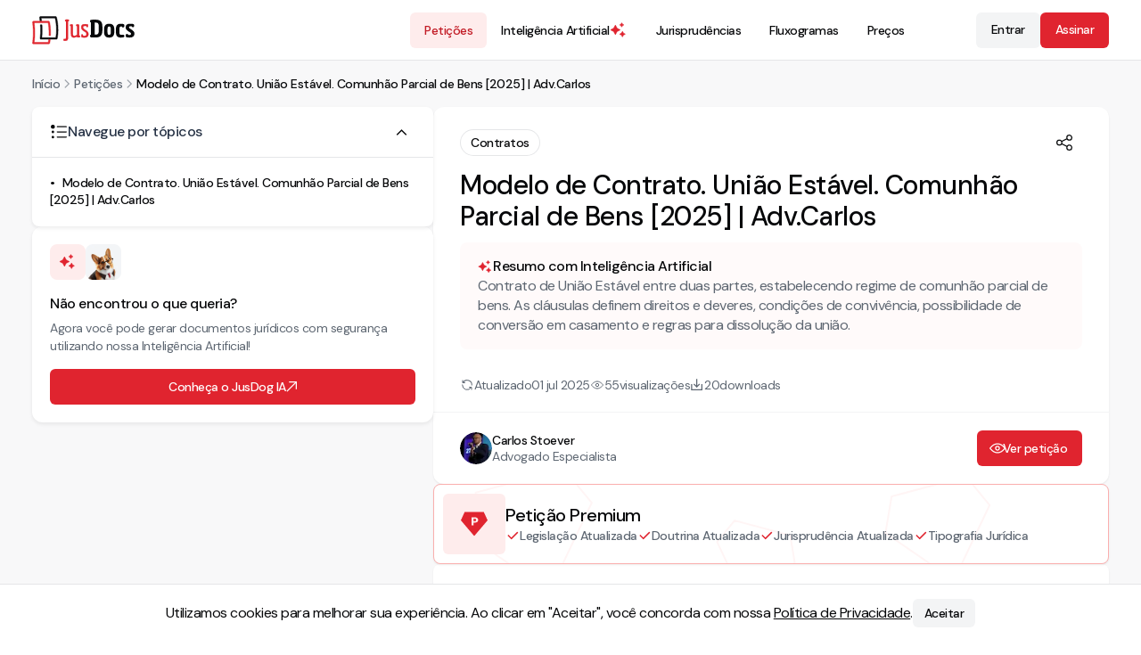

--- FILE ---
content_type: text/html; charset=utf-8
request_url: https://jusdocs.com/peticoes/modelo-de-contrato-uniao-estavel-comunhao-parcial-de-bens/_ws8k7WSMA
body_size: 34009
content:
<!DOCTYPE html><html lang="pt-BR" data-scroll-behavior="smooth"><head><meta charSet="utf-8"/><meta content="minimum-scale=1, initial-scale=1, width=device-width" name="viewport"/><meta name="viewport" content="width=device-width, initial-scale=1"/><link rel="stylesheet" href="/_next/static/chunks/b266b8fd799a8913.css" data-precedence="next"/><link rel="stylesheet" href="/_next/static/chunks/8506e61b6c4aeeef.css" data-precedence="next"/><link rel="stylesheet" href="/_next/static/chunks/786796c42029001d.css" data-precedence="next"/><link rel="stylesheet" href="/_next/static/chunks/7667150114e3371f.css" data-precedence="next"/><link rel="stylesheet" href="/_next/static/chunks/878255657b5fcb90.css" data-precedence="next"/><link rel="stylesheet" href="/_next/static/chunks/085332d6c0f2882a.css" data-precedence="next"/><link rel="preload" as="script" fetchPriority="low" href="/_next/static/chunks/6e6f02b0b25682cd.js"/><script src="/_next/static/chunks/d0b0d8e45a195ead.js" async=""></script><script src="/_next/static/chunks/079c20dbd3578626.js" async=""></script><script src="/_next/static/chunks/f27a696daa602271.js" async=""></script><script src="/_next/static/chunks/7045bd274d7626f6.js" async=""></script><script src="/_next/static/chunks/turbopack-6e465ec752fe0a7a.js" async=""></script><script src="/_next/static/chunks/1f57c3a733061c6d.js" async=""></script><script src="/_next/static/chunks/574108ef9708eaae.js" async=""></script><script src="/_next/static/chunks/e0df9e788ca83fa0.js" async=""></script><script src="/_next/static/chunks/d1495c1b513dac05.js" async=""></script><script src="/_next/static/chunks/6527c654074f9ac7.js" async=""></script><script src="/_next/static/chunks/92220d9f4647e566.js" async=""></script><script src="/_next/static/chunks/a1a4ec928bdcd9c0.js" async=""></script><script src="/_next/static/chunks/1ba87a6037550b6b.js" async=""></script><script src="/_next/static/chunks/16e4d929961e26a3.js" async=""></script><script src="/_next/static/chunks/a7f075987e092ef4.js" async=""></script><script src="/_next/static/chunks/c238e6391ae028ca.js" async=""></script><script src="/_next/static/chunks/61c505785cbe4d64.js" async=""></script><script src="/_next/static/chunks/3cff98f4cb45a974.js" async=""></script><script src="/_next/static/chunks/1fbaf6055e6e91b2.js" async=""></script><script src="/_next/static/chunks/fb3c5289c8ec03e1.js" async=""></script><script src="/_next/static/chunks/a5e29b570b3097a4.js" async=""></script><link rel="preload" href="/_next/static/chunks/5bc02466b5ee3313.css" as="style"/><link rel="preload" href="/_next/static/chunks/735157bcc9631b85.css" as="style"/><link rel="preload" href="/_next/static/chunks/cbb46e568e6dd484.css" as="style"/><link rel="preload" href="/_next/static/chunks/6c2f6126193878d8.css" as="style"/><meta name="next-size-adjust" content=""/><meta name="format-detection" content="telephone=no,email=no,address=no,date=no,url=no"/><meta content="IE=edge" http-equiv="X-UA-Compatible"/><meta name="copyright" content="© JusDocs"/><meta content="#fff" name="theme-color"/><link href="/images/favicon.png" rel="icon" type="image/png"/><link href="/images/favicon.png" rel="apple-touch-icon"/><script src="/_next/static/chunks/a6dad97d9634a72d.js" noModule=""></script></head><body class="dm_sans_8295215a-module__enCX8a__className"><div hidden=""><!--$?--><template id="B:0"></template><!--/$--></div><script type="application/ld+json">{"@context":"https://schema.org","@graph":[{"@type":"WebSite","@id":"https://jusdocs.com#website","url":"https://jusdocs.com","name":"JusDocs","inLanguage":"pt-BR","description":"Encontre os melhores modelos de petição do Brasil no JusDocs. Tenha acesso a uma vasta coleção de petições prontas para diversas áreas do direito.","potentialAction":{"@type":"SearchAction","target":"https://jusdocs.com/busca-de-peticoes?search={search_term_string}","query-input":"required name=search_term_string"},"publisher":{"@id":"https://jusdocs.com#organization"}},{"@type":"Organization","@id":"https://jusdocs.com#organization","name":"JusDocs","legalName":"JusDocs Tecnologia Jurídica LTDA","url":"https://jusdocs.com","description":"Encontre os melhores modelos de petição do Brasil no JusDocs. Tenha acesso a uma vasta coleção de petições prontas para diversas áreas do direito.","logo":{"@type":"ImageObject","url":"https://jusdocs.com/images/logo.jpg"},"image":{"@type":"ImageObject","url":"https://jusdocs.com/images/logo.jpg"},"sameAs":["https://www.facebook.com/jusdocs/","https://www.instagram.com/jusdocs/","https://www.linkedin.com/company/jusdocs/","https://www.youtube.com/@jusdocs"],"contactPoint":[{"@type":"ContactPoint","contactType":"Suporte ao cliente","email":"contato@jusdocs.com","availableLanguage":["pt-BR"]}]},{"@type":"SiteNavigationElement","name":["Inteligência Artificial","Petições","Jurisprudências","Fluxogramas","Preços","Blog"],"url":["https://jusdocs.com/inteligencia-artificial-para-advogados","https://jusdocs.com/busca-de-peticoes","https://jusdocs.com/busca-de-jurisprudencias","https://jusdocs.com/busca-de-fluxogramas","https://jusdocs.com/precos","https://jusdocs.com/blog"]}]}</script><!--$?--><template id="B:1"></template><!--/$--><script>requestAnimationFrame(function(){$RT=performance.now()});</script><script src="/_next/static/chunks/6e6f02b0b25682cd.js" id="_R_" async=""></script><script>(self.__next_f=self.__next_f||[]).push([0])</script><script>self.__next_f.push([1,"1:\"$Sreact.fragment\"\n4:I[729729,[\"/_next/static/chunks/1f57c3a733061c6d.js\",\"/_next/static/chunks/574108ef9708eaae.js\"],\"default\"]\n5:I[731053,[\"/_next/static/chunks/1f57c3a733061c6d.js\",\"/_next/static/chunks/574108ef9708eaae.js\"],\"default\"]\n8:I[420622,[\"/_next/static/chunks/1f57c3a733061c6d.js\",\"/_next/static/chunks/574108ef9708eaae.js\"],\"OutletBoundary\"]\n9:\"$Sreact.suspense\"\nb:I[420622,[\"/_next/static/chunks/1f57c3a733061c6d.js\",\"/_next/static/chunks/574108ef9708eaae.js\"],\"ViewportBoundary\"]\nd:I[420622,[\"/_next/static/chunks/1f57c3a733061c6d.js\",\"/_next/static/chunks/574108ef9708eaae.js\"],\"MetadataBoundary\"]\nf:I[563491,[\"/_next/static/chunks/1f57c3a733061c6d.js\",\"/_next/static/chunks/574108ef9708eaae.js\"],\"default\"]\n13:I[322403,[\"/_next/static/chunks/e0df9e788ca83fa0.js\",\"/_next/static/chunks/d1495c1b513dac05.js\",\"/_next/static/chunks/6527c654074f9ac7.js\",\"/_next/static/chunks/92220d9f4647e566.js\",\"/_next/static/chunks/a1a4ec928bdcd9c0.js\",\"/_next/static/chunks/1ba87a6037550b6b.js\",\"/_next/static/chunks/16e4d929961e26a3.js\",\"/_next/static/chunks/a7f075987e092ef4.js\",\"/_next/static/chunks/c238e6391ae028ca.js\",\"/_next/static/chunks/61c505785cbe4d64.js\",\"/_next/static/chunks/3cff98f4cb45a974.js\"],\"default\"]\n14:I[1543,[\"/_next/static/chunks/e0df9e788ca83fa0.js\",\"/_next/static/chunks/d1495c1b513dac05.js\",\"/_next/static/chunks/6527c654074f9ac7.js\",\"/_next/static/chunks/92220d9f4647e566.js\",\"/_next/static/chunks/a1a4ec928bdcd9c0.js\",\"/_next/static/chunks/1ba87a6037550b6b.js\",\"/_next/static/chunks/16e4d929961e26a3.js\",\"/_next/static/chunks/a7f075987e092ef4.js\",\"/_next/static/chunks/c238e6391ae028ca.js\",\"/_next/static/chunks/61c505785cbe4d64.js\",\"/_next/static/chunks/1fbaf6055e6e91b2.js\",\"/_next/static/chunks/fb3c5289c8ec03e1.js\",\"/_next/static/chunks/a5e29b570b3097a4.js\"],\"\"]\n22:I[743829,[\"/_next/static/chunks/e0df9e788ca83fa0.js\",\"/_next/static/chunks/d1495c1b513dac05.js\",\"/_next/static/chunks/6527c654074f9ac7.js\",\"/_next/static/chunks/92220d9f4647e566.js\",\"/_next/static/chunks/a1a4ec928bdcd9c0.js\",\"/_next/static/chunks/1ba87a6037550b6b.js\",\"/_next/static/chunks/16e4d929961e26a3.js\",\"/_next/static/chunks/a7f075987e092ef4.js\",\"/_next/static/chunks/c238e6391ae028ca.js\",\"/_next/static/chunks/61c505785cbe4d64.js\",\"/_next/static/chunks/1fbaf6055e6e91b2.js\"],\"default\"]\n23:I[172794,[\"/_next/static/chunks/e0df9e788ca83fa0.js\",\"/_next/static/chunks/d1495c1b513dac05.js\",\"/_next/static/chunks/6527c654074f9ac7.js\",\"/_next/static/chunks/92220d9f4647e566.js\",\"/_next/static/chunks/a1a4ec928bdcd9c0.js\",\"/_next/static/chunks/1ba87a6037550b6b.js\",\"/_next/static/chunks/16e4d929961e26a3.js\",\"/_next/static/chunks/a7f075987e092ef4.js\",\"/_next/static/chunks/c238e6391ae028ca.js\",\"/_next/static/chunks/61c505785cbe4d64.js\",\"/_next/static/chunks/1fbaf6055e6e91b2.js\"],\"default\"]\n2b:I[172288,[\"/_next/static/chunks/e0df9e788ca83fa0.js\",\"/_next/static/chunks/d1495c1b513dac05.js\",\"/_next/static/chunks/6527c654074f9ac7.js\",\"/_next/static/chunks/92220d9f4647e566.js\",\"/_next/static/chunks/a1a4ec928bdcd9c0.js\",\"/_next/static/chunks/1ba87a6037550b6b.js\",\"/_next/static/chunks/16e4d929961e26a3.js\",\"/_next/static/chunks/a7f075987e092ef4.js\",\"/_next/static/chunks/c238e6391ae028ca.js\",\"/_next/static/chunks/61c505785cbe4d64.js\",\"/_next/static/chunks/1fbaf6055e6e91b2.js\"],\"default\"]\n:HL[\"/_next/static/chunks/b266b8fd799a8913.css\",\"style\"]\n:HL[\"/_next/static/chunks/8506e61b6c4aeeef.css\",\"style\"]\n:HL[\"/_next/static/chunks/786796c42029001d.css\",\"style\"]\n:HL[\"/_next/static/chunks/7667150114e3371f.css\",\"style\"]\n:HL[\"/_next/static/chunks/878255657b5fcb90.css\",\"style\"]\n:HL[\"/_next/static/chunks/085332d6c0f2882a.css\",\"style\"]\n:HL[\"/_next/static/chunks/5bc02466b5ee3313.css\",\"style\"]\n:HL[\"/_next/static/chunks/735157bcc9631b85.css\",\"style\"]\n:HL[\"/_next/static/media/5c285b27cdda1fe8-s.p.a62025f2.woff2\",\"font\",{\"crossOrigin\":\"\",\"type\":\"font/woff2\"}]\n:HL[\"/_next/static/media/c3cb240f9c892514-s.p.d8e4bce2.woff2\",\"font\",{\"crossOrigin\":\"\",\"type\":\"font/woff2\"}]\n:HL[\"/_next/static/chunks/cbb46e568e6dd484.css\",\"style\"]\n:HL[\"/_next/static/chunks/6c2f6126193878d8.css\",\"style\"]\n"])</script><script>self.__next_f.push([1,"0:{\"P\":null,\"b\":\"rAWJj0qHzSTfCx2qPCIMA\",\"c\":[\"\",\"peticoes\",\"modelo-de-contrato-uniao-estavel-comunhao-parcial-de-bens\",\"_ws8k7WSMA\"],\"q\":\"\",\"i\":false,\"f\":[[[\"\",{\"children\":[\"(header-footer)\",{\"children\":[\"peticoes\",{\"children\":[[\"slug\",\"modelo-de-contrato-uniao-estavel-comunhao-parcial-de-bens/_ws8k7WSMA\",\"c\"],{\"children\":[\"__PAGE__\",{}]}]}]}]},\"$undefined\",\"$undefined\",true],[[\"$\",\"$1\",\"c\",{\"children\":[[[\"$\",\"link\",\"0\",{\"rel\":\"stylesheet\",\"href\":\"/_next/static/chunks/b266b8fd799a8913.css\",\"precedence\":\"next\",\"crossOrigin\":\"$undefined\",\"nonce\":\"$undefined\"}],[\"$\",\"link\",\"1\",{\"rel\":\"stylesheet\",\"href\":\"/_next/static/chunks/8506e61b6c4aeeef.css\",\"precedence\":\"next\",\"crossOrigin\":\"$undefined\",\"nonce\":\"$undefined\"}],[\"$\",\"link\",\"2\",{\"rel\":\"stylesheet\",\"href\":\"/_next/static/chunks/786796c42029001d.css\",\"precedence\":\"next\",\"crossOrigin\":\"$undefined\",\"nonce\":\"$undefined\"}],[\"$\",\"link\",\"3\",{\"rel\":\"stylesheet\",\"href\":\"/_next/static/chunks/7667150114e3371f.css\",\"precedence\":\"next\",\"crossOrigin\":\"$undefined\",\"nonce\":\"$undefined\"}],[\"$\",\"link\",\"4\",{\"rel\":\"stylesheet\",\"href\":\"/_next/static/chunks/878255657b5fcb90.css\",\"precedence\":\"next\",\"crossOrigin\":\"$undefined\",\"nonce\":\"$undefined\"}],[\"$\",\"link\",\"5\",{\"rel\":\"stylesheet\",\"href\":\"/_next/static/chunks/085332d6c0f2882a.css\",\"precedence\":\"next\",\"crossOrigin\":\"$undefined\",\"nonce\":\"$undefined\"}],[\"$\",\"script\",\"script-0\",{\"src\":\"/_next/static/chunks/e0df9e788ca83fa0.js\",\"async\":true,\"nonce\":\"$undefined\"}],[\"$\",\"script\",\"script-1\",{\"src\":\"/_next/static/chunks/d1495c1b513dac05.js\",\"async\":true,\"nonce\":\"$undefined\"}],[\"$\",\"script\",\"script-2\",{\"src\":\"/_next/static/chunks/6527c654074f9ac7.js\",\"async\":true,\"nonce\":\"$undefined\"}],[\"$\",\"script\",\"script-3\",{\"src\":\"/_next/static/chunks/92220d9f4647e566.js\",\"async\":true,\"nonce\":\"$undefined\"}],[\"$\",\"script\",\"script-4\",{\"src\":\"/_next/static/chunks/a1a4ec928bdcd9c0.js\",\"async\":true,\"nonce\":\"$undefined\"}],[\"$\",\"script\",\"script-5\",{\"src\":\"/_next/static/chunks/1ba87a6037550b6b.js\",\"async\":true,\"nonce\":\"$undefined\"}],[\"$\",\"script\",\"script-6\",{\"src\":\"/_next/static/chunks/16e4d929961e26a3.js\",\"async\":true,\"nonce\":\"$undefined\"}],[\"$\",\"script\",\"script-7\",{\"src\":\"/_next/static/chunks/a7f075987e092ef4.js\",\"async\":true,\"nonce\":\"$undefined\"}],[\"$\",\"script\",\"script-8\",{\"src\":\"/_next/static/chunks/c238e6391ae028ca.js\",\"async\":true,\"nonce\":\"$undefined\"}],[\"$\",\"script\",\"script-9\",{\"src\":\"/_next/static/chunks/61c505785cbe4d64.js\",\"async\":true,\"nonce\":\"$undefined\"}]],\"$L2\"]}],{\"children\":[[\"$\",\"$1\",\"c\",{\"children\":[[[\"$\",\"link\",\"0\",{\"rel\":\"stylesheet\",\"href\":\"/_next/static/chunks/5bc02466b5ee3313.css\",\"precedence\":\"next\",\"crossOrigin\":\"$undefined\",\"nonce\":\"$undefined\"}],[\"$\",\"link\",\"1\",{\"rel\":\"stylesheet\",\"href\":\"/_next/static/chunks/735157bcc9631b85.css\",\"precedence\":\"next\",\"crossOrigin\":\"$undefined\",\"nonce\":\"$undefined\"}],[\"$\",\"script\",\"script-0\",{\"src\":\"/_next/static/chunks/1fbaf6055e6e91b2.js\",\"async\":true,\"nonce\":\"$undefined\"}]],\"$L3\"]}],{\"children\":[[\"$\",\"$1\",\"c\",{\"children\":[null,[\"$\",\"$L4\",null,{\"parallelRouterKey\":\"children\",\"error\":\"$undefined\",\"errorStyles\":\"$undefined\",\"errorScripts\":\"$undefined\",\"template\":[\"$\",\"$L5\",null,{}],\"templateStyles\":\"$undefined\",\"templateScripts\":\"$undefined\",\"notFound\":\"$undefined\",\"forbidden\":\"$undefined\",\"unauthorized\":\"$undefined\"}]]}],{\"children\":[[\"$\",\"$1\",\"c\",{\"children\":[null,\"$L6\"]}],{\"children\":[[\"$\",\"$1\",\"c\",{\"children\":[\"$L7\",[[\"$\",\"link\",\"0\",{\"rel\":\"stylesheet\",\"href\":\"/_next/static/chunks/cbb46e568e6dd484.css\",\"precedence\":\"next\",\"crossOrigin\":\"$undefined\",\"nonce\":\"$undefined\"}],[\"$\",\"script\",\"script-0\",{\"src\":\"/_next/static/chunks/fb3c5289c8ec03e1.js\",\"async\":true,\"nonce\":\"$undefined\"}],[\"$\",\"script\",\"script-1\",{\"src\":\"/_next/static/chunks/a5e29b570b3097a4.js\",\"async\":true,\"nonce\":\"$undefined\"}]],[\"$\",\"$L8\",null,{\"children\":[\"$\",\"$9\",null,{\"name\":\"Next.MetadataOutlet\",\"children\":\"$@a\"}]}]]}],{},null,false,false]},null,false,false]},null,false,false]},null,false,false]},null,false,false],[\"$\",\"$1\",\"h\",{\"children\":[null,[\"$\",\"$Lb\",null,{\"children\":\"$Lc\"}],[\"$\",\"div\",null,{\"hidden\":true,\"children\":[\"$\",\"$Ld\",null,{\"children\":[\"$\",\"$9\",null,{\"name\":\"Next.Metadata\",\"children\":\"$Le\"}]}]}],[\"$\",\"meta\",null,{\"name\":\"next-size-adjust\",\"content\":\"\"}]]}],false]],\"m\":\"$undefined\",\"G\":[\"$f\",[[\"$\",\"link\",\"0\",{\"rel\":\"stylesheet\",\"href\":\"/_next/static/chunks/b266b8fd799a8913.css\",\"precedence\":\"next\",\"crossOrigin\":\"$undefined\",\"nonce\":\"$undefined\"}],[\"$\",\"link\",\"1\",{\"rel\":\"stylesheet\",\"href\":\"/_next/static/chunks/6c2f6126193878d8.css\",\"precedence\":\"next\",\"crossOrigin\":\"$undefined\",\"nonce\":\"$undefined\"}]]],\"S\":false}\n"])</script><script>self.__next_f.push([1,"10:T6c0,"])</script><script>self.__next_f.push([1,"{\"@context\":\"https://schema.org\",\"@graph\":[{\"@type\":\"WebSite\",\"@id\":\"https://jusdocs.com#website\",\"url\":\"https://jusdocs.com\",\"name\":\"JusDocs\",\"inLanguage\":\"pt-BR\",\"description\":\"Encontre os melhores modelos de petição do Brasil no JusDocs. Tenha acesso a uma vasta coleção de petições prontas para diversas áreas do direito.\",\"potentialAction\":{\"@type\":\"SearchAction\",\"target\":\"https://jusdocs.com/busca-de-peticoes?search={search_term_string}\",\"query-input\":\"required name=search_term_string\"},\"publisher\":{\"@id\":\"https://jusdocs.com#organization\"}},{\"@type\":\"Organization\",\"@id\":\"https://jusdocs.com#organization\",\"name\":\"JusDocs\",\"legalName\":\"JusDocs Tecnologia Jurídica LTDA\",\"url\":\"https://jusdocs.com\",\"description\":\"Encontre os melhores modelos de petição do Brasil no JusDocs. Tenha acesso a uma vasta coleção de petições prontas para diversas áreas do direito.\",\"logo\":{\"@type\":\"ImageObject\",\"url\":\"https://jusdocs.com/images/logo.jpg\"},\"image\":{\"@type\":\"ImageObject\",\"url\":\"https://jusdocs.com/images/logo.jpg\"},\"sameAs\":[\"https://www.facebook.com/jusdocs/\",\"https://www.instagram.com/jusdocs/\",\"https://www.linkedin.com/company/jusdocs/\",\"https://www.youtube.com/@jusdocs\"],\"contactPoint\":[{\"@type\":\"ContactPoint\",\"contactType\":\"Suporte ao cliente\",\"email\":\"contato@jusdocs.com\",\"availableLanguage\":[\"pt-BR\"]}]},{\"@type\":\"SiteNavigationElement\",\"name\":[\"Inteligência Artificial\",\"Petições\",\"Jurisprudências\",\"Fluxogramas\",\"Preços\",\"Blog\"],\"url\":[\"https://jusdocs.com/inteligencia-artificial-para-advogados\",\"https://jusdocs.com/busca-de-peticoes\",\"https://jusdocs.com/busca-de-jurisprudencias\",\"https://jusdocs.com/busca-de-fluxogramas\",\"https://jusdocs.com/precos\",\"https://jusdocs.com/blog\"]}]}"])</script><script>self.__next_f.push([1,"2:[\"$\",\"html\",null,{\"lang\":\"pt-BR\",\"data-scroll-behavior\":\"smooth\",\"children\":[[\"$\",\"head\",null,{\"children\":[[\"$\",\"meta\",null,{\"content\":\"minimum-scale=1, initial-scale=1, width=device-width\",\"name\":\"viewport\"}],[\"$\",\"meta\",null,{\"name\":\"format-detection\",\"content\":\"telephone=no,email=no,address=no,date=no,url=no\"}],[\"$\",\"meta\",null,{\"content\":\"IE=edge\",\"httpEquiv\":\"X-UA-Compatible\"}],[\"$\",\"meta\",null,{\"name\":\"copyright\",\"content\":\"© JusDocs\"}],[\"$\",\"meta\",null,{\"content\":\"#fff\",\"name\":\"theme-color\"}],[\"$\",\"link\",null,{\"href\":\"/images/favicon.png\",\"rel\":\"icon\",\"type\":\"image/png\"}],[\"$\",\"link\",null,{\"href\":\"/images/favicon.png\",\"rel\":\"apple-touch-icon\"}]]}],[\"$\",\"body\",null,{\"className\":\"dm_sans_8295215a-module__enCX8a__className\",\"children\":[[\"$\",\"script\",null,{\"type\":\"application/ld+json\",\"dangerouslySetInnerHTML\":{\"__html\":\"$10\"}}],[\"$\",\"$9\",null,{\"children\":\"$L11\"}]]}]]}]\n15:T5b3,"])</script><script>self.__next_f.push([1,"M99.85 21.55a1.954 1.954 0 0 0-1.953 1.952c0 .988.74 1.822 1.722 1.94l.828.097v18.5c0 6.505 1.233 10.837 7.256 10.837 3.056 0 5.832-1.418 8.144-2.806l.5-.3v2.5h5.691c.681 0 1.235-.556 1.235-1.237V51.68c0-.626-.469-1.153-1.09-1.227l-1.459-.174V23.502a1.95 1.95 0 0 0-1.953-1.952h-3.02a1.955 1.955 0 0 0-1.933 1.837 1.954 1.954 0 0 0 1.701 2.053l.828.1v23.062l-.169.094c-2.913 1.64-5.335 2.47-7.201 2.47-3.76 0-4.153-2.172-4.153-7.127V23.502a1.95 1.95 0 0 0-1.953-1.952zm7.853 33.986c-6.957 0-7.916-5.526-7.916-11.497V26.125l-.246-.03a2.613 2.613 0 0 1 .309-5.205h3.021a2.613 2.613 0 0 1 2.612 2.612V44.04c0 5.318.621 6.467 3.494 6.467 1.715 0 3.973-.77 6.71-2.29v-22.09l-.246-.03a2.613 2.613 0 0 1 .31-5.206h3.02a2.61 2.61 0 0 1 2.613 2.612v26.19l.878.106c.953.113 1.67.922 1.67 1.882v1.353a1.896 1.896 0 0 1-1.894 1.895h-6.351v-1.996c-2.287 1.332-4.988 2.604-7.984 2.604Zm27.247-.33c-2.479 0-4.986-.408-6.618-.799a2.06 2.06 0 0 1-1.575-2.005v-3.509a2.062 2.062 0 0 1 4.099-.324l.331 2.085c1.214.06 2.306.121 3.459.121 4.309 0 5.341-1.517 5.341-4.369 0-2.853-.789-4.067-5.159-6.858l-1.639-1.032c-4.975-3.156-6.675-6.008-6.675-9.952 0-4.977 2.914-7.95 9.71-7.95 2.472 0 4.854.358 6.474.74a2.08 2.08 0 0 1 1.598 2.035v2.838a2.09 2.09 0 0 1-2.281 2.094 2.09 2.09 0 0 1-1.869-1.699l-.28-1.457c-1.093-.06-2.488-.12-3.217-.12-3.581 0-5.097.787-5.097 3.457 0 2.368.727 3.945 4.369 6.191l1.759 1.092c5.948 3.702 7.344 5.948 7.344 10.56 0 4.855-2.366 8.861-10.074 8.861"])</script><script>self.__next_f.push([1,"3:[\"$L12\",[\"$\",\"$L4\",null,{\"parallelRouterKey\":\"children\",\"error\":\"$undefined\",\"errorStyles\":\"$undefined\",\"errorScripts\":\"$undefined\",\"template\":[\"$\",\"$L5\",null,{}],\"templateStyles\":\"$undefined\",\"templateScripts\":\"$undefined\",\"notFound\":[[\"$\",\"$L13\",null,{}],[[\"$\",\"link\",\"0\",{\"rel\":\"stylesheet\",\"href\":\"/_next/static/chunks/6c2f6126193878d8.css\",\"precedence\":\"next\",\"crossOrigin\":\"$undefined\",\"nonce\":\"$undefined\"}]]],\"forbidden\":\"$undefined\",\"unauthorized\":\"$undefined\"}],[\"$\",\"footer\",null,{\"className\":\"styles-module__Pp2f9G__container\",\"children\":[[\"$\",\"div\",null,{\"className\":\"styles-module__Pp2f9G__wrapper_top_info\",\"children\":[\"$\",\"div\",null,{\"className\":\"styles-module__Pp2f9G__top_info\",\"children\":[\"$\",\"$L14\",null,{\"href\":\"/\",\"title\":\"Ir para a página inicial\",\"prefetch\":false,\"className\":\"styles-module__0aSxaG__link styles-module__0aSxaG__size--small styles-module__0aSxaG__light\",\"children\":[\"$\",\"svg\",null,{\"xmlns\":\"http://www.w3.org/2000/svg\",\"fill\":\"none\",\"aria-label\":\"Logo JusDocs\",\"data-testid\":\"Logo JusDocs\",\"viewBox\":\"0 0 264 73\",\"className\":\"styles-module__0aSxaG__size--small\",\"width\":101,\"height\":30,\"children\":[[\"$\",\"g\",null,{\"clipPath\":\"url(#a)\",\"children\":[[\"$\",\"path\",null,{\"fill\":\"#fff\",\"fillRule\":\"evenodd\",\"d\":\"M92.47 13.606v42.156c0 5.584-2.002 7.83-7.221 7.83-1.076 0-2.353-.133-3.313-.35a1.114 1.114 0 0 1-.876-1.082v-2.067c0-.657.573-1.17 1.226-1.1 4.636.503 5.025.006 5.025-3.23V13.605l-.536-.064a2.283 2.283 0 0 1 .27-4.548h5.692a2.282 2.282 0 0 1 .27 4.548l-.537.064Z\",\"clipRule\":\"evenodd\"}],[\"$\",\"path\",null,{\"fill\":\"#fff\",\"fillRule\":\"evenodd\",\"d\":\"M82.163 59.316a.77.77 0 0 0-.704.46.8.8 0 0 0-.069.316v2.068a.78.78 0 0 0 .62.761c.932.21 2.173.341 3.239.341 5.023 0 6.89-2.033 6.89-7.5V13.313l.83-.099a1.952 1.952 0 0 0-.232-3.89h-5.692a1.952 1.952 0 0 0-.231 3.89l.827.1v42.448c0 1.41-.055 2.535-.747 3.155-.762.685-2.163.672-4.645.403a1 1 0 0 0-.085-.004Zm3.086 4.606c-1.11 0-2.407-.137-3.385-.357a1.44 1.44 0 0 1-1.133-1.405v-2.068a1.44 1.44 0 0 1 1.59-1.428c2.186.238 3.561.275 4.133-.238.446-.4.528-1.21.528-2.664V13.9l-.246-.029a2.614 2.614 0 0 1 .308-5.206h5.693a2.613 2.613 0 0 1 .309 5.206l-.246.03v41.862c0 5.796-2.188 8.16-7.551 8.16Zm30.77-9.324v-2.246c-2.731 1.64-5.401 2.853-8.314 2.853-6.615 0-7.586-5.098-7.586-11.167V25.831l-.537-.064a2.282 2.282 0 0 1 .27-4.548h3.022a2.28 2.28 0 0 1 2.281 2.282v20.537c0 5.22.547 6.797 3.824 6.797 1.76 0 4.127-.789 7.04-2.428V25.831l-.537-.064a2.283 2.283 0 0 1 .27-4.548h3.022a2.28 2.28 0 0 1 2.281 2.282v26.484l1.169.14a1.56 1.56 0 0 1 1.381 1.554v1.353c0 .865-.701 1.566-1.565 1.566z\",\"clipRule\":\"evenodd\"}],[\"$\",\"path\",null,{\"fill\":\"#fff\",\"fillRule\":\"evenodd\",\"d\":\"$15\",\"clipRule\":\"evenodd\"}],\"$L16\",\"$L17\",\"$L18\",\"$L19\",\"$L1a\",\"$L1b\",\"$L1c\",\"$L1d\"]}],\"$L1e\"]}]}]}]}],\"$L1f\",\"$L20\"]}]]\n"])</script><script>self.__next_f.push([1,"21:Tcd9,"])</script><script>self.__next_f.push([1,"M128.821 47.16c-.955 0-1.732.778-1.732 1.733v3.51c0 .804.544 1.496 1.322 1.683.771.185 3.523.79 6.541.79 6.466 0 9.744-2.87 9.744-8.53 0-4.613-1.477-6.727-7.187-10.28l-1.76-1.093c-3.825-2.359-4.526-4.03-4.526-6.47 0-3.156 2.078-3.789 5.428-3.789.769 0 2.223.065 3.235.122l.257.014.33 1.71a1.765 1.765 0 0 0 3.496-.333V23.39a1.75 1.75 0 0 0-1.345-1.714 29 29 0 0 0-6.398-.732c-6.224 0-9.379 2.564-9.379 7.621 0 3.985 1.828 6.697 6.521 9.673l1.638 1.032c4.37 2.791 5.313 4.058 5.313 7.137 0 2.821-.965 4.7-5.671 4.7-1.059 0-2.079-.052-3.158-.107l-.585-.029-.373-2.349a1.725 1.725 0 0 0-1.711-1.46Zm6.131 8.376c-3.091 0-5.905-.619-6.694-.808a2.38 2.38 0 0 1-1.829-2.326v-3.509a2.397 2.397 0 0 1 3.947-1.822c.434.37.72.884.807 1.447l.29 1.82.05.002c1.071.054 2.081.105 3.125.105 4.212 0 5.011-1.419 5.011-4.039 0-2.66-.623-3.78-5.006-6.58l-1.638-1.03c-4.914-3.117-6.829-5.986-6.829-10.232 0-5.495 3.378-8.28 10.04-8.28 3.042 0 5.593.524 6.549.75a2.4 2.4 0 0 1 1.853 2.355v2.838a2.42 2.42 0 0 1-1.392 2.19 2.43 2.43 0 0 1-2.575-.322 2.42 2.42 0 0 1-.837-1.41l-.231-1.205c-.98-.052-2.249-.106-2.942-.106-3.564 0-4.768.79-4.768 3.13 0 2.243.631 3.7 4.213 5.908l1.76 1.093c5.888 3.665 7.5 5.995 7.5 10.84 0 4.192-1.805 9.191-10.404 9.191M171.76 28.26c0-9.043-1.578-11.591-7.769-11.591h-2.913v30.769h2.913c6.191 0 7.769-2.853 7.769-11.896zm-8.194 26.763c-3.681 0-7.719-.119-11.57-.325a2.85 2.85 0 0 1-2.691-2.847v-1.352a2.85 2.85 0 0 1 2.427-2.819V16.425l-.068-.011a2.85 2.85 0 0 1-2.359-2.808v-1.405a2.844 2.844 0 0 1 2.71-2.85c3.814-.19 7.782-.269 11.551-.269 13.412 0 17.6 6.615 17.6 19.178v7.282c0 12.745-4.067 19.481-17.6 19.481m39.254-20.452c0-6.069-1.274-7.889-4.369-7.889-3.034 0-4.309 1.76-4.309 7.889v5.705c0 6.13 1.275 7.89 4.309 7.89 3.095 0 4.369-1.76 4.369-7.89zm-4.369 20.695c-8.315 0-13.17-4.066-13.17-14.99v-5.705c0-10.924 4.855-14.99 13.17-14.99 8.375 0 13.291 4.066 13.291 14.99v5.705c0 10.924-4.916 14.99-13.291 14.99m29.859 0c-9.102 0-12.502-5.098-12.502-14.929v-5.826c0-9.953 3.4-14.93 12.502-14.93 2.579 0 4.929.3 6.693.657a3.146 3.146 0 0 1 2.533 3.079v2.838a3.15 3.15 0 0 1-1.936 2.899 3.1 3.1 0 0 1-1.201.238h-.034a3.134 3.134 0 0 1-3.081-2.549c-.484 0-1.152-.061-1.577-.061-3.581 0-4.977 1.275-4.977 7.829v5.826c0 6.554 1.396 7.829 5.098 7.829 1.209 0 2.766-.08 4.635-.223a2.857 2.857 0 0 1 3.073 2.844v.95a2.85 2.85 0 0 1-2.241 2.789 33.2 33.2 0 0 1-6.985.74m22.88 0c-2.44 0-5.185-.331-7.278-.714a3.26 3.26 0 0 1-2.675-3.204v-2.293a3.257 3.257 0 0 1 5.211-2.608 3.26 3.26 0 0 1 1.242 1.996l.04.209c.91.06 1.761.06 3.339.06 2.67 0 3.58-1.032 3.58-3.217 0-2.002-.97-2.731-4.552-4.976l-1.638-1.032c-5.158-3.216-7.465-6.19-7.465-10.863 0-6.554 4.249-9.043 11.592-9.043 2.696 0 5.53.303 7.687.723a3.2 3.2 0 0 1 2.57 3.142v1.973a3.207 3.207 0 0 1-3.206 3.205h-.179a3.21 3.21 0 0 1-3.11-2.428c-.849-.061-1.942-.061-3.156-.061-2.123 0-3.337.547-3.337 2.489 0 1.82.667 2.427 3.884 4.491l1.578 1.032c6.008 3.884 8.253 6.251 8.253 11.227 0 6.312-4.005 9.892-12.38 9.892M62.785 2.47a2.06 2.06 0 0 0-1.978-1.468H21.45a2.07 2.07 0 0 0-2.048 1.781c-.21.397-.285.85-.213 1.294.497 3.085.905 6.073 1.244 8.961h4.166q-.457-3.96-1.06-7.903h35.686c1.417 5.574 5.94 26.297 1.91 50.282h-17.86a154 154 0 0 1-.385 4.133h19.98c.997 0 1.85-.712 2.032-1.693 5.469-29.738-1.806-54.354-2.118-55.387Z"])</script><script>self.__next_f.push([1,"16:[\"$\",\"path\",null,{\"fill\":\"#fff\",\"fillRule\":\"evenodd\",\"d\":\"$21\",\"clipRule\":\"evenodd\"}]\n17:[\"$\",\"path\",null,{\"stroke\":\"#fff\",\"d\":\"M62.785 2.47a2.06 2.06 0 0 0-1.978-1.468H21.45a2.07 2.07 0 0 0-2.048 1.781c-.21.397-.285.85-.213 1.294.497 3.085.905 6.073 1.244 8.961h4.166q-.457-3.96-1.06-7.903h35.686c1.417 5.574 5.94 26.297 1.91 50.282h-17.86a154 154 0 0 1-.385 4.133h19.98c.997 0 1.85-.712 2.032-1.693 5.469-29.738-1.806-54.354-2.118-55.387Z\"}]\n18:[\"$\",\"path\",null,{\"fill\":\"#fff\",\"fillRule\":\"evenodd\",\"d\":\"M41.582 67.452H5.466c.966-6.507 3.082-25.27.09-50.282h19.278q-.196-2.029-.442-4.133H3.524a2.07 2.07 0 0 0-2.047 1.78 2.05 2.05 0 0 0-.223 1.227c3.915 30.77-.21 52.865-.252 53.085-.116.605.044 1.23.435 1.706.394.475.978.75 1.594.75h40.284c.997 0 1.852-.712 2.033-1.693.65-3.532 1.137-6.327 1.499-9.683H42.68c-.284 2.583-.642 4.56-1.1 7.243Z\",\"clipRule\":\"evenodd\"}]\n19:[\"$\",\"path\",null,{\"stroke\":\"#fff\",\"d\":\"M41.582 67.452H5.466c.966-6.507 3.082-25.27.09-50.282h19.278q-.196-2.029-.442-4.133H3.524a2.07 2.07 0 0 0-2.047 1.78 2.05 2.05 0 0 0-.223 1.227c3.915 30.77-.21 52.865-.252 53.085-.116.605.044 1.23.435 1.706.394.475.978.75 1.594.75h40.284c.997 0 1.852-.712 2.033-1.693.65-3.532 1.137-6.327 1.499-9.683H42.68c-.284 2.583-.642 4.56-1.1 7.243Z\"}]\n1a:[\"$\",\"path\",null,{\"fill\":\"#fff\",\"fillRule\":\"evenodd\",\"d\":\"M24.95 55.418c.614-4.865 1.704-16.715.517-33.162h-4.163c1.525 21.078-.748 34.705-.777 34.876a2.073 2.073 0 0 0 2.036 2.419h20.118q.23-2.094.392-4.133z\",\"clipRule\":\"evenodd\"}]\n1b:[\"$\",\"path\",null,{\"stroke\":\"#fff\",\"d\":\"M24.95 55.418c.614-4.865 1.704-16.715.517-33.162h-4.163c1.525 21.078-.748 34.705-.777 34.876a2.073 2.073 0 0 0 2.036 2.419h20.118q.23-2.094.392-4.133z\"}]\n1c:[\"$\",\"path\",null,{\"fill\":\"#fff\",\"fillRule\":\"evenodd\",\"d\":\"M43.369 50.12h4.158c.986-20.368-2.444-34.695-2.634-35.492a2.064 2.064 0 0 0-2.01-1.59H24.6q.243 2.104.439 4.132H41.2c.844 4.356 2.95 16.69 2.168 32.95Z\",\"clipRule\":\"evenodd\"}]\n1d:[\"$\",\"path\",null,{\"stroke\":\"#fff\",\"d\":\"M43.369 50.12h4.158c.986-20.368-2.444-34.695-2.634-35.492a2.064 2.064 0 0 0-2.01-1.59H24.6q.243 2.104.439 4.132H41.2c.844 4.356 2.95 16.69 2.168 32.95Z\"}]\n1e:[\"$\",\"defs\",null,{\"children\":[\"$\",\"clipPath\",null,{\"id\":\"a\",\"children\":[\"$\",\"path\",null,{\"fill\":\"#fff\",\"d\":\"M0 0h264v73H0z\"}]}]}]\n24:T55a,"])</script><script>self.__next_f.push([1,"M11.999 2c-2.715 0-3.055.012-4.122.059-1.063.046-1.793.218-2.426.465A4.9 4.9 0 0 0 3.677 3.68a4.9 4.9 0 0 0-1.156 1.77c-.247.637-.418 1.363-.465 2.426-.047 1.07-.059 1.41-.059 4.126 0 2.715.012 3.055.059 4.122.047 1.063.218 1.793.465 2.426.257.66.597 1.22 1.156 1.774a4.9 4.9 0 0 0 1.77 1.152c.637.247 1.364.419 2.426.465 1.067.047 1.407.059 4.122.059 2.716 0 3.055-.012 4.122-.059 1.063-.046 1.793-.218 2.426-.464a4.9 4.9 0 0 0 1.77-1.153 4.9 4.9 0 0 0 1.153-1.77c.246-.637.418-1.363.465-2.426.046-1.067.058-1.407.058-4.122 0-2.716-.012-3.055-.058-4.122-.047-1.063-.22-1.793-.465-2.426A4.7 4.7 0 0 0 20.32 3.68a4.9 4.9 0 0 0-1.77-1.153c-.637-.246-1.363-.418-2.426-.464-1.07-.051-1.41-.063-4.126-.063Zm0 1.801c2.672 0 2.989.012 4.04.059.977.043 1.504.207 1.856.344.465.18.8.398 1.148.746.352.351.567.684.747 1.148.136.352.3.883.343 1.856.047 1.055.059 1.372.059 4.04 0 2.672-.012 2.989-.059 4.04-.043.977-.207 1.504-.343 1.856-.18.465-.399.8-.747 1.148a3.1 3.1 0 0 1-1.148.747c-.352.137-.883.3-1.856.343-1.055.047-1.372.06-4.04.06-2.672 0-2.989-.013-4.04-.06-.977-.042-1.504-.206-1.856-.343-.465-.18-.8-.399-1.148-.747a3.1 3.1 0 0 1-.747-1.148c-.136-.352-.3-.883-.343-1.856-.047-1.055-.059-1.371-.059-4.04 0-2.672.012-2.989.059-4.04.043-.976.207-1.504.343-1.856.18-.464.399-.8.747-1.148a3.1 3.1 0 0 1 1.148-.746c.352-.137.883-.301 1.856-.344C9.01 3.813 9.327 3.8 12 3.8Z"])</script><script>self.__next_f.push([1,"1f:[\"$\",\"div\",null,{\"className\":\"styles-module__Pp2f9G__wrapper_main\",\"children\":[[\"$\",\"div\",null,{\"className\":\"styles-module__Pp2f9G__column styles-module__Pp2f9G__space_columns\",\"children\":[[\"$\",\"$L22\",null,{\"title\":\"Recursos\",\"links\":[{\"label\":\"JusDog IA\",\"leftIcon\":[\"$\",\"svg\",null,{\"xmlns\":\"http://www.w3.org/2000/svg\",\"width\":20,\"height\":20,\"fill\":\"none\",\"viewBox\":\"0 0 21 21\",\"children\":[\"$\",\"path\",null,{\"fill\":\"currentColor\",\"stroke\":\"currentColor\",\"strokeWidth\":0.667,\"d\":\"m14.167 1.715.805 1.51.048.089.09.048 1.509.805-1.51.804-.09.048-.047.09-.805 1.509-.805-1.51-.047-.089-.09-.048-1.51-.804 1.51-.805.09-.048.047-.09zm-7.5 2.604 1.928 3.616.048.09.09.047L12.348 10l-3.615 1.928-.09.048-.048.09-1.928 3.614-1.928-3.615-.048-.09-.09-.047L.988 10l3.615-1.928.09-.048.047-.09L6.667 4.32Zm9.428 9.449.048.09.09.047L18.285 15l-2.052 1.095-.09.047-.048.09-1.094 2.053-1.095-2.053-.048-.09-.09-.047L11.716 15l2.053-1.095.089-.048.048-.09L15 11.716z\"}]}],\"rightIcon\":[\"$\",\"svg\",null,{\"xmlns\":\"http://www.w3.org/2000/svg\",\"width\":20,\"height\":20,\"fill\":\"none\",\"viewBox\":\"0 0 24 24\",\"children\":[[\"$\",\"path\",null,{\"stroke\":\"currentColor\",\"strokeWidth\":1.5,\"d\":\"M5.333 10.667 11 5\"}],[\"$\",\"path\",null,{\"stroke\":\"currentColor\",\"strokeLinecap\":\"square\",\"strokeWidth\":1.5,\"d\":\"M5 5h6v6\"}]]}],\"url\":\"/inteligencia-artificial\",\"isNew\":true},{\"label\":\"Modelos de Petições\",\"leftIcon\":[\"$\",\"svg\",null,{\"xmlns\":\"http://www.w3.org/2000/svg\",\"width\":20,\"height\":20,\"fill\":\"none\",\"viewBox\":\"0 0 16 16\",\"children\":[\"$\",\"path\",null,{\"fill\":\"currentColor\",\"fillRule\":\"evenodd\",\"d\":\"M14 4 10.667.667H4a2 2 0 0 0-2 2v10.666a2 2 0 0 0 2 2h8a2 2 0 0 0 2-2zM9.333 5.333V2l3.334 3.333zM6.341 8.666q.505.001.868.176a1.26 1.26 0 0 1 .758 1.181q0 .388-.196.677a1.3 1.3 0 0 1-.562.45 2.15 2.15 0 0 1-.868.16h-.663v1.356H4.667v-4H6.34Zm0 1.899a.75.75 0 0 0 .346-.069.43.43 0 0 0 .193-.19.6.6 0 0 0 .064-.277.7.7 0 0 0-.064-.305.5.5 0 0 0-.193-.225.6.6 0 0 0-.346-.088h-.663v1.154zM10 8.666v4H8.991v-4z\",\"clipRule\":\"evenodd\"}]}],\"rightIcon\":[\"$\",\"svg\",null,{\"xmlns\":\"http://www.w3.org/2000/svg\",\"width\":20,\"height\":20,\"fill\":\"none\",\"viewBox\":\"0 0 24 24\",\"children\":[\"$1f:props:children:0:props:children:0:props:links:0:rightIcon:props:children:0\",\"$1f:props:children:0:props:children:0:props:links:0:rightIcon:props:children:1\"]}],\"url\":\"/busca-de-peticoes\"},{\"label\":\"Fluxogramas\",\"leftIcon\":[\"$\",\"svg\",null,{\"xmlns\":\"http://www.w3.org/2000/svg\",\"width\":20,\"height\":20,\"fill\":\"none\",\"viewBox\":\"0 0 16 16\",\"children\":[\"$\",\"path\",null,{\"fill\":\"currentColor\",\"d\":\"M6.667 1.333H1.333v4h2v5.334h-2v4h5.334v-4h-2v-2h6.666v2h-2v4h5.334v-4h-2V7.334h-8v-2h2z\"}]}],\"rightIcon\":[\"$\",\"svg\",null,{\"xmlns\":\"http://www.w3.org/2000/svg\",\"width\":20,\"height\":20,\"fill\":\"none\",\"viewBox\":\"0 0 24 24\",\"children\":[\"$1f:props:children:0:props:children:0:props:links:0:rightIcon:props:children:0\",\"$1f:props:children:0:props:children:0:props:links:0:rightIcon:props:children:1\"]}],\"url\":\"/busca-de-fluxogramas\"},{\"label\":\"Jurisprudência\",\"leftIcon\":[\"$\",\"svg\",null,{\"xmlns\":\"http://www.w3.org/2000/svg\",\"width\":20,\"height\":20,\"fill\":\"none\",\"viewBox\":\"0 0 16 16\",\"children\":[\"$\",\"path\",null,{\"fill\":\"currentColor\",\"d\":\"M9.337 13.335v1.334h-8v-1.334zM9.727.46l5.186 5.186-.943.943-.707-.236-1.65 1.65 3.771 3.771-.943.943-3.771-3.771-1.603 1.602.189.755-.943.943L3.128 7.06l.942-.943.755.189L9.02 2.109l-.236-.707z\"}]}],\"rightIcon\":[\"$\",\"svg\",null,{\"xmlns\":\"http://www.w3.org/2000/svg\",\"width\":20,\"height\":20,\"fill\":\"none\",\"viewBox\":\"0 0 24 24\",\"children\":[\"$1f:props:children:0:props:children:0:props:links:0:rightIcon:props:children:0\",\"$1f:props:children:0:props:children:0:props:links:0:rightIcon:props:children:1\"]}],\"url\":\"/busca-de-jurisprudencias\"}]}],[\"$\",\"div\",null,{\"className\":\"styles-module__kIzbnW__container\",\"children\":[[\"$\",\"$L23\",\"instagram\",{\"href\":\"https://www.instagram.com/jusdocs\",\"target\":\"_blank\",\"rel\":\"noopener noreferrer\",\"title\":\"redireciona para instagram\",\"isIconButton\":true,\"leftIcon\":[\"$\",\"svg\",null,{\"xmlns\":\"http://www.w3.org/2000/svg\",\"width\":20,\"height\":20,\"fill\":\"none\",\"viewBox\":\"0 0 24 24\",\"children\":[[\"$\",\"path\",null,{\"fill\":\"currentColor\",\"fillRule\":\"evenodd\",\"d\":\"M11.999 6.864a5.14 5.14 0 0 0-5.138 5.138A5.14 5.14 0 0 0 12 17.14a5.139 5.139 0 0 0 0-10.275Zm0 8.47a3.333 3.333 0 1 1 0-6.666 3.333 3.333 0 0 1 0 6.667Z\",\"clipRule\":\"evenodd\"}],[\"$\",\"path\",null,{\"fill\":\"currentColor\",\"d\":\"M17.34 7.86a1.2 1.2 0 1 0 0-2.399 1.2 1.2 0 0 0 0 2.4Z\"}],[\"$\",\"path\",null,{\"fill\":\"currentColor\",\"fillRule\":\"evenodd\",\"d\":\"$24\",\"clipRule\":\"evenodd\"}]]}],\"variant\":\"outline\",\"color\":\"secondary\",\"as\":\"a\",\"size\":\"small\"}],\"$L25\",\"$L26\",\"$L27\"]}]]}],\"$L28\",\"$L29\",\"$L2a\"]}]\n"])</script><script>self.__next_f.push([1,"20:[\"$\",\"section\",null,{\"className\":\"styles-module__Pp2f9G__container_end\",\"children\":[[\"$\",\"div\",null,{\"className\":\"styles-module__Pp2f9G__wrapper_content\",\"children\":[[\"$\",\"address\",null,{\"className\":\"text-12-semi-bold styles-module__Pp2f9G__text_end\",\"children\":[\"Oliveira, Stoever e Georgi LTDA - CNPJ 23.559.524/0001-12. Rua Mário Antunes da Cunha, 511. Porto Alegre/RS.\",\" \",[\"$\",\"span\",null,{\"children\":[\"E-mail:\",\" \",[\"$\",\"a\",null,{\"href\":\"mailto:contato@jusdocs.com\",\"className\":\"styles-module__Pp2f9G__email\",\"children\":\"contato@jusdocs.com\"}]]}]]}],[\"$\",\"div\",null,{\"className\":\"styles-module__Pp2f9G__content_end\",\"children\":[\"$\",\"div\",null,{\"className\":\"styles-module__Pp2f9G__column_left\",\"children\":[[\"$\",\"$L2b\",null,{}],[\"$\",\"div\",null,{\"className\":\"styles-module__Pp2f9G__wrapper_links_end\",\"children\":[[\"$\",\"$L14\",null,{\"className\":\"styles-module__Pp2f9G__link_end\",\"href\":\"/informacoes/termos-de-uso\",\"title\":\"Ir para a página de Termos de uso\",\"prefetch\":false,\"children\":\"Termos de Uso\"}],[\"$\",\"$L14\",null,{\"className\":\"styles-module__Pp2f9G__link_end\",\"href\":\"/informacoes/politica-de-privacidade\",\"title\":\"Ir para a página de Política de Privacidade\",\"prefetch\":false,\"children\":\"Política de Privacidade\"}]]}]]}]}]]}],[\"$\",\"div\",null,{\"className\":\"styles-module__Pp2f9G__column_right\",\"children\":[\"$\",\"a\",null,{\"className\":\"styles-module__Pp2f9G__link_end styles-module__Pp2f9G__link_designer\",\"title\":\"Conhecer trabalho do Lucas Assis\",\"href\":\"https://www.lucasassis.com.br\",\"target\":\"_blank\",\"rel\":\"noopener noreferrer\",\"children\":[\"Design por \",[\"$\",\"svg\",null,{\"xmlns\":\"http://www.w3.org/2000/svg\",\"width\":12,\"height\":12,\"fill\":\"none\",\"viewBox\":\"0 0 12 12\",\"children\":[[\"$\",\"g\",null,{\"clipPath\":\"url(#a)\",\"children\":[\"$\",\"path\",null,{\"fill\":\"currentColor\",\"fillRule\":\"evenodd\",\"d\":\"M0 2.25A2.25 2.25 0 0 1 2.25 0h7.5A2.25 2.25 0 0 1 12 2.25v7.5A2.25 2.25 0 0 1 9.75 12h-7.5A2.25 2.25 0 0 1 0 9.75zm9.364 1.459L8.289 2.634 2.632 8.29l1.075 1.074z\",\"clipRule\":\"evenodd\"}]}],[\"$\",\"defs\",null,{\"children\":[\"$\",\"clipPath\",null,{\"id\":\"a\",\"children\":[\"$\",\"path\",null,{\"fill\":\"#fff\",\"d\":\"M0 0h12v12H0z\"}]}]}]]}]]}]}]]}]\n"])</script><script>self.__next_f.push([1,"25:[\"$\",\"$L23\",\"linkedin\",{\"href\":\"https://www.linkedin.com/company/jusdocs\",\"target\":\"_blank\",\"rel\":\"noopener noreferrer\",\"title\":\"redireciona para linkedin\",\"isIconButton\":true,\"leftIcon\":[\"$\",\"svg\",null,{\"xmlns\":\"http://www.w3.org/2000/svg\",\"width\":20,\"height\":20,\"fill\":\"none\",\"viewBox\":\"0 0 24 24\",\"children\":[\"$\",\"path\",null,{\"fill\":\"currentColor\",\"d\":\"M20.52 2H3.477C2.66 2 2 2.645 2 3.441v17.114C2 21.352 2.66 22 3.477 22H20.52c.816 0 1.48-.648 1.48-1.441V3.44C22 2.645 21.336 2 20.52 2M7.934 19.043h-2.97V9.496h2.97zM6.449 8.195a1.72 1.72 0 1 1-.006-3.439 1.72 1.72 0 0 1 .006 3.44Zm12.594 10.848h-2.965v-4.64c0-1.106-.02-2.532-1.543-2.532-1.543 0-1.777 1.207-1.777 2.453v4.719H9.797V9.496h2.844v1.305h.039c.394-.75 1.363-1.543 2.804-1.543 3.004 0 3.559 1.976 3.559 4.547z\"}]}],\"variant\":\"outline\",\"color\":\"secondary\",\"as\":\"a\",\"size\":\"small\"}]\n26:[\"$\",\"$L23\",\"facebook\",{\"href\":\"https://www.facebook.com/jusdocs\",\"target\":\"_blank\",\"rel\":\"noopener noreferrer\",\"title\":\"redireciona para facebook\",\"isIconButton\":true,\"leftIcon\":[\"$\",\"svg\",null,{\"xmlns\":\"http://www.w3.org/2000/svg\",\"width\":20,\"height\":20,\"fill\":\"none\",\"viewBox\":\"0 0 24 24\",\"children\":[\"$\",\"path\",null,{\"fill\":\"currentColor\",\"fillRule\":\"evenodd\",\"d\":\"M13.563 21.878C18.343 21.128 22 16.991 22 12c0-5.523-4.477-10-10-10S2 6.477 2 12c0 4.991 3.657 9.128 8.438 9.878V14.89h-2.54V12h2.54V9.797c0-2.506 1.492-3.89 3.777-3.89 1.094 0 2.238.194 2.238.194v2.461h-1.262c-1.242 0-1.629.772-1.629 1.563V12h2.774l-.443 2.89h-2.33z\",\"clipRule\":\"evenodd\"}]}],\"variant\":\"outline\",\"color\":\"secondary\",\"as\":\"a\",\"size\":\"small\"}]\n27:[\"$\",\"$L23\",\"youtube\",{\"href\":\"https://www.youtube.com/@jusdocs\",\"target\":\"_blank\",\"rel\":\"noopener noreferrer\",\"title\":\"redireciona para youtube\",\"isIconButton\":true,\"leftIcon\":[\"$\",\"svg\",null,{\"xmlns\":\"http://www.w3.org/2000/svg\",\"width\":20,\"height\":20,\"fill\":\"none\",\"viewBox\":\"0 0 24 24\",\"children\":[\"$\",\"path\",null,{\"fill\":\"currentColor\",\"fillRule\":\"evenodd\",\"d\":\"M19.825 5.429c.857.23 1.532.906 1.763 1.762.428 1.565.412 4.827.412 4.827s0 3.246-.412 4.81a2.5 2.5 0 0 1-1.763 1.764c-1.565.412-7.825.412-7.825.412s-6.244 0-7.825-.429a2.5 2.5 0 0 1-1.763-1.763C2 15.264 2 12.002 2 12.002s0-3.246.412-4.81a2.56 2.56 0 0 1 1.763-1.78C5.74 5 12 5 12 5s6.26 0 7.825.429m-4.612 6.573L10.006 15V9.004z\",\"clipRule\":\"evenodd\"}]}],\"variant\":\"outline\",\"color\":\"secondary\",\"as\":\"a\",\"size\":\"small\"}]\n28:[\"$\",\"$L22\",null,{\"title\":\"Navegue\",\"links\":[{\"label\":\"Início\",\"url\":\"/\"},{\"label\":\"Planos e Preços\",\"url\":\"/precos\"},{\"label\":\"Blog\",\"url\":\"/blog\"},{\"label\":\"Quem Somos\",\"url\":\"/informacoes/quem-somos\"},{\"label\":\"Fale Conosco\",\"url\":\"/fale-conosco\"},{\"label\":\"Entrar\",\"url\":\"/auth/login\"},{\"label\":\"Criar Conta\",\"url\":\"/checkout/primeira-etapa\"}]}]\n"])</script><script>self.__next_f.push([1,"29:[\"$\",\"$L22\",null,{\"title\":\"Modelos sugeridos\",\"links\":[{\"label\":\"Modelo de Apelação em Ação de Alimento\",\"url\":\"/peticoes/modelo-de-apelacao-alimentos-revisao-e-reducao-do-valor/9ra5fwyBY1\"},{\"label\":\"Modelo de Contrato de Honorários\",\"url\":\"/peticoes/modelo-de-contrato-honorarios-advocaticios/tk3uDTFKg3\"},{\"label\":\"Modelo de Ação de Arbitramento de Honorários\",\"url\":\"/peticoes/modelo-de-arbitramento-de-honorarios-contrato-verbal/7gTO44YJqE\"},{\"label\":\"Modelo de Apelação Penal\",\"url\":\"/peticoes/modelo-de-apelacao-ato-infracional-trafico-de-drogas/wYnDjSC7ZX\"},{\"label\":\"Modelo de Agravo de Instrumento\",\"url\":\"/peticoes/modelo-de-agravo-de-instrumento-efeito-suspensivo/GfWTxvzp-7\"},{\"label\":\"Modelo de Embargos de Declaração Trabalhista\",\"url\":\"/peticoes/modelo-de-embargos-de-declaracao-trabalhista-omissao/vDqnwDrEJ_\"},{\"label\":\"Modelo de Contestação em Rescisória Trabalhista\",\"url\":\"/peticoes/modelo-contestacao-acao-rescisoria-trabalhista-dispensa/IbUSZhkAAR\"},{\"label\":\"Modelo de Acordo Trabalhista\",\"url\":\"/peticoes/modelo-de-acordo-extrajudicial-trabalhista-homologacao/wS5UFedLvm\"},{\"label\":\"Modelo de Habeas Corpus\",\"url\":\"/peticoes/modelo-de-habeas-corpus-liberdade-provisoria-liminar/Livw8uFN99\"},{\"label\":\"Modelo de Apelação em Mandado de Segurança\",\"url\":\"/peticoes/modelo-de-mandado-de-seguranca-recurso-intempestivo/hEbSF8IgFX\"}],\"className\":\"styles-module__Pp2f9G__numbered_list\"}]\n"])</script><script>self.__next_f.push([1,"2a:[\"$\",\"$L22\",null,{\"title\":\"Mais acessados\",\"links\":[{\"label\":\"Ação de Exoneração de Alimentos\",\"url\":\"/fluxogramas/acao-de-exoneracao-de-alimentos-prazo-requisitos-e-informacoes-essenciais\"},{\"label\":\"Ação Ordinária\",\"url\":\"/fluxogramas/acao-ordinaria-requisitos-peticao-inicial-e-procedimento\"},{\"label\":\"Ação Monitória\",\"url\":\"/fluxogramas/acao-monitoria-o-que-e-requisitos-e-prazos-processuais\"},{\"label\":\"Agravo de Instrumento\",\"url\":\"/fluxogramas/157\"},{\"label\":\"Liquidação de Sentença no Novo CPC\",\"url\":\"/fluxogramas/liquidacao-de-sentenca\"},{\"label\":\"Embargos de Declaração\",\"url\":\"/fluxogramas/embargos-de-declaracao-o-que-sao-prazo-requisitos-e-efeitos\"},{\"label\":\"Habeas Corpus\",\"url\":\"/fluxogramas/habeas-corpus-procedimento-requisitos-e-partes\"},{\"label\":\"Mandado de Segurança\",\"url\":\"/fluxogramas/o-que-e-mandado-de-seguranca-prazo-requisitos-e-pratica-legal\"},{\"label\":\"Recurso de Revista\",\"url\":\"/fluxogramas/recurso-de-revista-prazo-requisitos-e-estrategias-para-sucesso\"},{\"label\":\"Usucapião Extrajudicial\",\"url\":\"/fluxogramas/usucapiao-extrajudicial-procedimento-documentacao-e-requisitos\"}],\"className\":\"styles-module__Pp2f9G__numbered_list\"}]\nc:[[\"$\",\"meta\",\"0\",{\"charSet\":\"utf-8\"}],[\"$\",\"meta\",\"1\",{\"name\":\"viewport\",\"content\":\"width=device-width, initial-scale=1\"}]]\n"])</script><script>self.__next_f.push([1,"2c:I[565996,[\"/_next/static/chunks/e0df9e788ca83fa0.js\",\"/_next/static/chunks/d1495c1b513dac05.js\",\"/_next/static/chunks/6527c654074f9ac7.js\",\"/_next/static/chunks/92220d9f4647e566.js\",\"/_next/static/chunks/a1a4ec928bdcd9c0.js\",\"/_next/static/chunks/1ba87a6037550b6b.js\",\"/_next/static/chunks/16e4d929961e26a3.js\",\"/_next/static/chunks/a7f075987e092ef4.js\",\"/_next/static/chunks/c238e6391ae028ca.js\",\"/_next/static/chunks/61c505785cbe4d64.js\",\"/_next/static/chunks/1fbaf6055e6e91b2.js\",\"/_next/static/chunks/fb3c5289c8ec03e1.js\",\"/_next/static/chunks/a5e29b570b3097a4.js\"],\"HydrationBoundary\"]\n2d:I[900463,[\"/_next/static/chunks/e0df9e788ca83fa0.js\",\"/_next/static/chunks/d1495c1b513dac05.js\",\"/_next/static/chunks/6527c654074f9ac7.js\",\"/_next/static/chunks/92220d9f4647e566.js\",\"/_next/static/chunks/a1a4ec928bdcd9c0.js\",\"/_next/static/chunks/1ba87a6037550b6b.js\",\"/_next/static/chunks/16e4d929961e26a3.js\",\"/_next/static/chunks/a7f075987e092ef4.js\",\"/_next/static/chunks/c238e6391ae028ca.js\",\"/_next/static/chunks/61c505785cbe4d64.js\",\"/_next/static/chunks/1fbaf6055e6e91b2.js\"],\"default\"]\n2f:I[785157,[\"/_next/static/chunks/e0df9e788ca83fa0.js\",\"/_next/static/chunks/d1495c1b513dac05.js\",\"/_next/static/chunks/6527c654074f9ac7.js\",\"/_next/static/chunks/92220d9f4647e566.js\",\"/_next/static/chunks/a1a4ec928bdcd9c0.js\",\"/_next/static/chunks/1ba87a6037550b6b.js\",\"/_next/static/chunks/16e4d929961e26a3.js\",\"/_next/static/chunks/a7f075987e092ef4.js\",\"/_next/static/chunks/c238e6391ae028ca.js\",\"/_next/static/chunks/61c505785cbe4d64.js\"],\"default\"]\n30:I[989084,[\"/_next/static/chunks/e0df9e788ca83fa0.js\",\"/_next/static/chunks/d1495c1b513dac05.js\",\"/_next/static/chunks/6527c654074f9ac7.js\",\"/_next/static/chunks/92220d9f4647e566.js\",\"/_next/static/chunks/a1a4ec928bdcd9c0.js\",\"/_next/static/chunks/1ba87a6037550b6b.js\",\"/_next/static/chunks/16e4d929961e26a3.js\",\"/_next/static/chunks/a7f075987e092ef4.js\",\"/_next/static/chunks/c238e6391ae028ca.js\",\"/_next/static/chunks/61c505785cbe4d64.js\"],\"default\"]\n31:I[196938,[\"/_next/static/chunks/e0df9e788ca83fa0.js\",\"/_next/static/chunks/d1495c1b513dac05.js\",\"/_next/static/chunks/6527c654074f9ac7.js\",\"/_next/static/chunks/92220d9f4647e566.js\",\"/_next/static/chunks/a1a4ec928bdcd9c0.js\",\"/_next/static/chunks/1ba87a6037550b6b.js\",\"/_next/static/chunks/16e4d929961e26a3.js\",\"/_next/static/chunks/a7f075987e092ef4.js\",\"/_next/static/chunks/c238e6391ae028ca.js\",\"/_next/static/chunks/61c505785cbe4d64.js\"],\"default\"]\n12:[\"$\",\"$L2c\",null,{\"state\":{\"mutations\":[],\"queries\":[{\"dehydratedAt\":1769660202639,\"state\":{\"data\":{\"data\":\"$undefined\"},\"dataUpdateCount\":1,\"dataUpdatedAt\":1769660202639,\"error\":null,\"errorUpdateCount\":0,\"errorUpdatedAt\":0,\"fetchFailureCount\":0,\"fetchFailureReason\":null,\"fetchMeta\":null,\"isInvalidated\":false,\"status\":\"success\",\"fetchStatus\":\"idle\"},\"queryKey\":[\"/profile\"],\"queryHash\":\"[\\\"/profile\\\"]\"}]},\"children\":[\"$\",\"$L2d\",null,{\"links\":[{\"id\":\"petitions\",\"text\":\"Petições\",\"href\":\"/busca-de-peticoes\",\"relatedPaths\":[\"/peticoes\"]},{\"id\":\"artificial-intelligence\",\"text\":\"Inteligência Artificial\",\"href\":\"/inteligencia-artificial-para-advogados\",\"redirect\":\"/inteligencia-artificial\",\"conditionRedirect\":{\"hasAccount\":true},\"icon\":[\"$\",\"svg\",null,{\"xmlns\":\"http://www.w3.org/2000/svg\",\"width\":20,\"height\":20,\"fill\":\"none\",\"viewBox\":\"0 0 21 21\",\"children\":\"$1f:props:children:0:props:children:0:props:links:0:leftIcon:props:children\"}]},{\"id\":\"jurisprudences\",\"text\":\"Jurisprudências\",\"href\":\"/busca-de-jurisprudencias\",\"forceRefresh\":true},{\"id\":\"flowcharts\",\"text\":\"Fluxogramas\",\"href\":\"/busca-de-fluxogramas\",\"relatedPaths\":[\"/fluxogramas\"]},{\"id\":\"prices\",\"text\":\"Preços\",\"href\":\"/precos\",\"redirect\":\"/checkout/segunda-etapa\",\"conditionRedirect\":{\"hasPlanInactive\":true}}],\"initialUser\":\"$undefined\"}]}]\n11:[\"$L2e\",[\"$\",\"$L2f\",null,{\"dehydratedState\":{\"mutations\":[],\"queries\":[]},\"children\":[[\"$\",\"$L4\",null,{\"parallelRouterKey\":\"children\",\"error\":\"$undefined\",\"errorStyles\":\"$undefined\",\"errorScripts\":\"$undefined\",\"template\":[\"$\",\"$L5\",null,{}],\"templateStyles\":\"$undefined\",\"templateScripts\":\"$undefined\",\"notFound\":"])</script><script>self.__next_f.push([1,"[[\"$\",\"$L13\",null,{}],[[\"$\",\"link\",\"0\",{\"rel\":\"stylesheet\",\"href\":\"/_next/static/chunks/6c2f6126193878d8.css\",\"precedence\":\"next\",\"crossOrigin\":\"$undefined\",\"nonce\":\"$undefined\"}]]],\"forbidden\":\"$undefined\",\"unauthorized\":\"$undefined\"}],[\"$\",\"$L30\",null,{}],[\"$\",\"$L31\",null,{\"children\":\"$L32\"}]]}]]\n"])</script><script>self.__next_f.push([1,"33:I[962849,[\"/_next/static/chunks/e0df9e788ca83fa0.js\",\"/_next/static/chunks/d1495c1b513dac05.js\",\"/_next/static/chunks/6527c654074f9ac7.js\",\"/_next/static/chunks/92220d9f4647e566.js\",\"/_next/static/chunks/a1a4ec928bdcd9c0.js\",\"/_next/static/chunks/1ba87a6037550b6b.js\",\"/_next/static/chunks/16e4d929961e26a3.js\",\"/_next/static/chunks/a7f075987e092ef4.js\",\"/_next/static/chunks/c238e6391ae028ca.js\",\"/_next/static/chunks/61c505785cbe4d64.js\"],\"default\"]\n34:I[395605,[\"/_next/static/chunks/e0df9e788ca83fa0.js\",\"/_next/static/chunks/d1495c1b513dac05.js\",\"/_next/static/chunks/6527c654074f9ac7.js\",\"/_next/static/chunks/92220d9f4647e566.js\",\"/_next/static/chunks/a1a4ec928bdcd9c0.js\",\"/_next/static/chunks/1ba87a6037550b6b.js\",\"/_next/static/chunks/16e4d929961e26a3.js\",\"/_next/static/chunks/a7f075987e092ef4.js\",\"/_next/static/chunks/c238e6391ae028ca.js\",\"/_next/static/chunks/61c505785cbe4d64.js\"],\"default\"]\n2e:[\"$\",\"$L33\",null,{\"isAuthenticated\":false}]\n32:[\"$\",\"div\",null,{\"className\":\"styles-module__P6-f3W__container\",\"style\":{\"display\":\"flex\"},\"children\":[\"$\",\"div\",null,{\"className\":\"styles-module__P6-f3W__content\",\"children\":[[\"$\",\"p\",null,{\"className\":\"styles-module__P6-f3W__message\",\"children\":[\"Utilizamos cookies para melhorar sua experiência. Ao clicar em \\\"Aceitar\\\", você concorda com nossa\",\" \",[\"$\",\"a\",null,{\"className\":\"styles-module__P6-f3W__link\",\"target\":\"_blank\",\"rel\":\"noopener noreferrer\",\"href\":\"/informacoes/politica-de-privacidade\",\"children\":\"Política de Privacidade\"}],\".\"]}],[\"$\",\"$L2c\",null,{\"state\":{\"mutations\":[],\"queries\":[{\"dehydratedAt\":1769660202639,\"state\":{\"data\":{\"data\":\"$undefined\"},\"dataUpdateCount\":1,\"dataUpdatedAt\":1769660202639,\"error\":null,\"errorUpdateCount\":0,\"errorUpdatedAt\":0,\"fetchFailureCount\":0,\"fetchFailureReason\":null,\"fetchMeta\":null,\"isInvalidated\":false,\"status\":\"success\",\"fetchStatus\":\"idle\"},\"queryKey\":[\"/profile\"],\"queryHash\":\"[\\\"/profile\\\"]\"}]},\"children\":[\"$\",\"$L34\",null,{}]}]]}]}]\n"])</script><div hidden id="S:1"><header class="styles-module__WCzwoW__container" id="topBar"><div class="styles-module__WCzwoW__content"><a title="Ir para a página inicial" class="styles-module__0aSxaG__link styles-module__0aSxaG__size--medium styles-module__WCzwoW__logo" href="/"><svg xmlns="http://www.w3.org/2000/svg" fill="none" aria-label="Logo JusDocs" data-testid="Logo JusDocs" viewBox="0 0 264 73" class="styles-module__0aSxaG__size--medium" width="115" height="34"><g clip-path="url(#a)" clip-rule="evenodd"><path fill="#DF252E" fill-rule="evenodd" d="M92.47 13.607v42.156c0 5.584-2.002 7.83-7.221 7.83-1.076 0-2.353-.133-3.313-.35a1.114 1.114 0 0 1-.875-1.082v-2.067c0-.657.572-1.171 1.225-1.101 4.636.504 5.026.007 5.026-3.23V13.607l-.537-.064a2.283 2.283 0 0 1 .27-4.548h5.692a2.282 2.282 0 0 1 .27 4.548z"></path><path fill="#DF252E" fill-rule="evenodd" d="M82.164 59.317a.77.77 0 0 0-.705.46.8.8 0 0 0-.068.316v2.068a.78.78 0 0 0 .619.761c.933.21 2.174.341 3.239.341 5.023 0 6.891-2.033 6.891-7.5V13.314l.829-.099a1.952 1.952 0 0 0-.232-3.891h-5.692a1.952 1.952 0 0 0-.231 3.891l.827.099v42.449c0 1.409-.054 2.535-.746 3.155-.762.685-2.163.672-4.645.403a1 1 0 0 0-.086-.004m3.085 4.606c-1.11 0-2.407-.137-3.385-.357a1.44 1.44 0 0 1-1.133-1.405v-2.068a1.44 1.44 0 0 1 1.59-1.428c2.186.238 3.562.275 4.134-.238.445-.4.527-1.211.527-2.664V13.9l-.246-.029a2.613 2.613 0 0 1 .309-5.206h5.692a2.613 2.613 0 0 1 .309 5.206l-.245.029v41.863c0 5.796-2.189 8.16-7.552 8.16m30.771-9.324v-2.246c-2.731 1.639-5.401 2.853-8.314 2.853-6.615 0-7.586-5.098-7.586-11.167V25.832l-.537-.064a2.282 2.282 0 0 1 .27-4.548h3.022a2.28 2.28 0 0 1 2.281 2.282v20.537c0 5.219.547 6.797 3.824 6.797 1.76 0 4.127-.789 7.04-2.428V25.832l-.537-.064a2.284 2.284 0 0 1-2.008-2.401 2.28 2.28 0 0 1 2.278-2.147h3.022a2.28 2.28 0 0 1 2.281 2.282v26.484l1.169.14a1.56 1.56 0 0 1 1.381 1.554v1.353c0 .865-.701 1.566-1.565 1.566z"></path><path fill="#DF252E" fill-rule="evenodd" d="M99.85 21.55a1.954 1.954 0 0 0-1.953 1.952c0 .988.74 1.822 1.722 1.939l.828.098v18.5c0 6.505 1.233 10.837 7.256 10.837 3.056 0 5.832-1.418 8.144-2.806l.5-.3v2.499h5.691c.681 0 1.235-.555 1.235-1.236V51.68c0-.626-.469-1.153-1.09-1.227l-1.459-.174V23.502a1.953 1.953 0 0 0-1.953-1.952h-3.02a1.953 1.953 0 0 0-.232 3.89l.828.099v23.063l-.169.094c-2.913 1.639-5.335 2.47-7.201 2.47-3.76 0-4.153-2.172-4.153-7.127V23.502a1.953 1.953 0 0 0-1.953-1.952zm7.853 33.986c-6.957 0-7.916-5.526-7.916-11.497V26.125l-.246-.03a2.613 2.613 0 0 1 .309-5.205h3.021a2.614 2.614 0 0 1 2.612 2.612v20.537c0 5.318.621 6.467 3.494 6.467 1.715 0 3.973-.771 6.71-2.291v-22.09l-.246-.03a2.615 2.615 0 0 1-2.303-2.593 2.616 2.616 0 0 1 2.613-2.612h3.02a2.613 2.613 0 0 1 2.613 2.612v26.19l.878.106c.953.113 1.67.922 1.67 1.882v1.353a1.895 1.895 0 0 1-1.894 1.895h-6.351v-1.996c-2.287 1.332-4.988 2.604-7.984 2.604m27.247-.33c-2.479 0-4.986-.408-6.618-.799a2.06 2.06 0 0 1-1.575-2.005v-3.509a2.062 2.062 0 0 1 4.099-.324l.331 2.085c1.214.06 2.306.121 3.459.121 4.309 0 5.341-1.517 5.341-4.369 0-2.853-.789-4.067-5.159-6.858l-1.639-1.032c-4.975-3.156-6.675-6.008-6.675-9.952 0-4.977 2.914-7.951 9.71-7.951 2.472 0 4.854.359 6.474.741a2.086 2.086 0 0 1 1.598 2.035v2.838a2.092 2.092 0 0 1-3.351 1.681 2.1 2.1 0 0 1-.799-1.286l-.28-1.457c-1.093-.061-2.488-.121-3.217-.121-3.581 0-5.097.788-5.097 3.458 0 2.368.727 3.945 4.369 6.191l1.759 1.092c5.948 3.702 7.344 5.948 7.344 10.56 0 4.855-2.366 8.861-10.074 8.861"></path><path fill="#DF252E" fill-rule="evenodd" d="M128.82 47.16c-.955 0-1.732.778-1.732 1.733v3.509c0 .805.544 1.497 1.322 1.684.771.185 3.523.79 6.541.79 6.466 0 9.744-2.87 9.744-8.531 0-4.612-1.477-6.726-7.187-10.28l-1.76-1.092c-3.825-2.359-4.526-4.03-4.526-6.47 0-3.156 2.078-3.789 5.428-3.789.769 0 2.223.065 3.235.122l.257.014.33 1.71a1.766 1.766 0 0 0 3.496-.333v-2.838a1.75 1.75 0 0 0-1.345-1.714 29 29 0 0 0-6.398-.732c-6.224 0-9.379 2.564-9.379 7.621 0 3.985 1.828 6.697 6.521 9.673l1.638 1.032c4.37 2.791 5.313 4.058 5.313 7.137 0 2.821-.965 4.699-5.671 4.699-1.059 0-2.079-.051-3.158-.106l-.585-.029-.373-2.349a1.724 1.724 0 0 0-1.711-1.461m6.131 8.376c-3.091 0-5.905-.619-6.694-.808a2.384 2.384 0 0 1-1.829-2.326v-3.509a2.397 2.397 0 0 1 2.392-2.392 2.38 2.38 0 0 1 2.362 2.017l.29 1.82.05.002c1.071.054 2.081.105 3.125.105 4.212 0 5.011-1.419 5.011-4.039 0-2.661-.623-3.78-5.006-6.58l-1.638-1.031c-4.914-3.116-6.829-5.985-6.829-10.231 0-5.495 3.378-8.281 10.04-8.281 3.042 0 5.593.525 6.549.75a2.4 2.4 0 0 1 1.853 2.356v2.838a2.425 2.425 0 0 1-3.967 1.868 2.43 2.43 0 0 1-.837-1.41l-.231-1.205c-.98-.052-2.249-.106-2.942-.106-3.564 0-4.768.789-4.768 3.129 0 2.244.631 3.7 4.213 5.909l1.76 1.093c5.888 3.665 7.5 5.995 7.5 10.84 0 4.192-1.805 9.191-10.404 9.191"></path><path fill="#07080a" fill-rule="evenodd" d="M171.76 28.26c0-9.043-1.578-11.591-7.769-11.591h-2.913v30.769h2.913c6.191 0 7.769-2.853 7.769-11.896zm-8.194 26.763c-3.681 0-7.719-.119-11.57-.325a2.85 2.85 0 0 1-2.691-2.847v-1.352a2.85 2.85 0 0 1 2.427-2.819V16.425l-.068-.011a2.85 2.85 0 0 1-2.359-2.808v-1.405a2.847 2.847 0 0 1 2.71-2.85c3.814-.19 7.782-.269 11.551-.269 13.412 0 17.6 6.615 17.6 19.178v7.282c0 12.745-4.067 19.481-17.6 19.481m39.254-20.452c0-6.069-1.274-7.889-4.369-7.889-3.034 0-4.309 1.76-4.309 7.889v5.705c0 6.13 1.275 7.89 4.309 7.89 3.095 0 4.369-1.76 4.369-7.89zm-4.369 20.695c-8.315 0-13.17-4.066-13.17-14.99v-5.705c0-10.924 4.855-14.99 13.17-14.99 8.375 0 13.291 4.066 13.291 14.99v5.705c0 10.924-4.916 14.99-13.291 14.99m29.859 0c-9.102 0-12.502-5.098-12.502-14.929v-5.826c0-9.953 3.4-14.93 12.502-14.93 2.579 0 4.929.3 6.693.657a3.15 3.15 0 0 1 2.533 3.079v2.838a3.134 3.134 0 0 1-3.137 3.137h-.034a3.134 3.134 0 0 1-3.081-2.549c-.484 0-1.152-.061-1.577-.061-3.581 0-4.977 1.275-4.977 7.829v5.826c0 6.554 1.396 7.829 5.098 7.829 1.209 0 2.766-.08 4.635-.223a2.856 2.856 0 0 1 3.073 2.844v.95a2.85 2.85 0 0 1-2.241 2.789 33.2 33.2 0 0 1-6.985.74m22.88 0c-2.44 0-5.185-.331-7.278-.714a3.256 3.256 0 0 1-2.675-3.204v-2.293a3.26 3.26 0 0 1 2.948-3.246 3.253 3.253 0 0 1 3.505 2.634l.04.209c.91.06 1.761.06 3.339.06 2.67 0 3.58-1.032 3.58-3.217 0-2.002-.97-2.731-4.552-4.976l-1.638-1.032c-5.158-3.216-7.465-6.19-7.465-10.863 0-6.554 4.249-9.043 11.592-9.043 2.696 0 5.53.303 7.687.723a3.196 3.196 0 0 1 2.57 3.142v1.973a3.205 3.205 0 0 1-3.206 3.205h-.179a3.21 3.21 0 0 1-3.11-2.428c-.849-.061-1.942-.061-3.156-.061-2.123 0-3.337.547-3.337 2.489 0 1.82.667 2.427 3.884 4.491l1.578 1.032c6.008 3.884 8.253 6.251 8.253 11.227 0 6.312-4.005 9.892-12.38 9.892M62.785 2.47a2.06 2.06 0 0 0-1.978-1.468H21.45a2.07 2.07 0 0 0-2.048 1.781c-.21.397-.285.85-.213 1.294.497 3.085.905 6.073 1.244 8.961h4.166q-.457-3.96-1.059-7.903h35.685c1.417 5.574 5.941 26.297 1.911 50.282H43.274a154 154 0 0 1-.385 4.133h19.982c.997 0 1.851-.712 2.032-1.693 5.469-29.738-1.806-54.354-2.118-55.387"></path><path stroke="#07080a" d="M62.785 2.47a2.06 2.06 0 0 0-1.978-1.468H21.45a2.07 2.07 0 0 0-2.048 1.781c-.21.397-.285.85-.213 1.294.497 3.085.905 6.073 1.244 8.961h4.166q-.457-3.96-1.059-7.903h35.685c1.417 5.574 5.941 26.297 1.911 50.282H43.274a154 154 0 0 1-.385 4.133h19.982c.997 0 1.851-.712 2.032-1.693 5.469-29.738-1.806-54.354-2.118-55.387Z"></path><path fill="#DF252E" fill-rule="evenodd" d="M41.582 67.453H5.466c.966-6.507 3.082-25.27.091-50.282h19.277q-.196-2.029-.442-4.133H3.524a2.07 2.07 0 0 0-2.047 1.78 2.05 2.05 0 0 0-.223 1.227c3.915 30.77-.21 52.865-.252 53.085-.116.605.044 1.23.435 1.706.394.475.978.75 1.594.75h40.284c.997 0 1.852-.712 2.033-1.693.65-3.532 1.137-6.327 1.499-9.683h-4.166c-.284 2.583-.642 4.56-1.099 7.243"></path><path stroke="#DF252E" d="M41.582 67.453H5.466c.966-6.507 3.082-25.27.091-50.282h19.277q-.196-2.029-.442-4.133H3.524a2.07 2.07 0 0 0-2.047 1.78 2.05 2.05 0 0 0-.223 1.227c3.915 30.77-.21 52.865-.252 53.085-.116.605.044 1.23.435 1.706.394.475.978.75 1.594.75h40.284c.997 0 1.852-.712 2.033-1.693.65-3.532 1.137-6.327 1.499-9.683h-4.166c-.284 2.583-.642 4.56-1.099 7.243Z"></path><path fill="#07080a" fill-rule="evenodd" d="M24.949 55.417c.615-4.865 1.705-16.715.518-33.162h-4.163c1.525 21.078-.748 34.705-.777 34.876a2.07 2.07 0 0 0 1.164 2.225c.273.128.57.194.872.194h20.118q.23-2.094.392-4.133z"></path><path stroke="#07080a" d="M24.949 55.417c.615-4.865 1.705-16.715.518-33.162h-4.163c1.525 21.078-.748 34.705-.777 34.876a2.07 2.07 0 0 0 1.164 2.225c.273.128.57.194.872.194h20.118q.23-2.094.392-4.133z"></path><path fill="#DF252E" fill-rule="evenodd" d="M43.368 50.12h4.158c.986-20.367-2.444-34.694-2.634-35.491a2.064 2.064 0 0 0-2.01-1.591H24.599q.244 2.105.439 4.133H41.2c.844 4.356 2.951 16.69 2.168 32.95Z"></path><path stroke="#DF252E" d="M43.368 50.12h4.158c.986-20.367-2.444-34.694-2.634-35.491a2.064 2.064 0 0 0-2.01-1.591H24.599q.244 2.105.439 4.133H41.2c.844 4.356 2.951 16.69 2.168 32.95Z"></path></g><defs><clipPath id="a"><path fill="#fff" d="M0 0h264v73H0z"></path></clipPath></defs></svg></a><nav class="styles-module__q7c75q__container" aria-label="Menu principal"><ul class="styles-module__q7c75q__list"><li class="styles-module__q7c75q__list_item"><a class="styles-module__q7c75q__active" href="/busca-de-peticoes">Petições</a></li><li class="styles-module__q7c75q__list_item"><a class="" href="/inteligencia-artificial-para-advogados">Inteligência Artificial<svg xmlns="http://www.w3.org/2000/svg" width="20" height="20" fill="none" viewBox="0 0 21 21"><path fill="currentColor" stroke="currentColor" stroke-width="0.667" d="m14.167 1.715.805 1.51.048.089.09.048 1.509.805-1.51.804-.09.048-.047.09-.805 1.509-.805-1.51-.047-.089-.09-.048-1.51-.804 1.51-.805.09-.048.047-.09zm-7.5 2.604 1.928 3.616.048.09.09.047L12.348 10l-3.615 1.928-.09.048-.048.09-1.928 3.614-1.928-3.615-.048-.09-.09-.047L.988 10l3.615-1.928.09-.048.047-.09L6.667 4.32Zm9.428 9.449.048.09.09.047L18.285 15l-2.052 1.095-.09.047-.048.09-1.094 2.053-1.095-2.053-.048-.09-.09-.047L11.716 15l2.053-1.095.089-.048.048-.09L15 11.716z"></path></svg></a></li><li class="styles-module__q7c75q__list_item"><a class="" href="/busca-de-jurisprudencias">Jurisprudências</a></li><li class="styles-module__q7c75q__list_item"><a class="" href="/busca-de-fluxogramas">Fluxogramas</a></li><li class="styles-module__q7c75q__list_item"><a class="" href="/precos">Preços</a></li></ul></nav><div class="styles-module__XChn1W__auth_buttons styles-module__WCzwoW__right_itens"><button aria-label="Entrar" class="styles-module__2toOjq__button styles-module__2toOjq__button_size--medium styles-module__2toOjq__button_variant_solid--surface_light_gray styles-module__2toOjq__min_width" style="cursor:pointer">Entrar</button><button aria-label="Assinar" class="styles-module__2toOjq__button styles-module__2toOjq__button_size--medium styles-module__2toOjq__button_variant_solid--surface_accent styles-module__2toOjq__min_width" style="cursor:pointer">Assinar</button></div></div></header><template id="P:2"></template><footer class="styles-module__Pp2f9G__container"><div class="styles-module__Pp2f9G__wrapper_top_info"><div class="styles-module__Pp2f9G__top_info"><a title="Ir para a página inicial" class="styles-module__0aSxaG__link styles-module__0aSxaG__size--small styles-module__0aSxaG__light" href="/"><svg xmlns="http://www.w3.org/2000/svg" fill="none" aria-label="Logo JusDocs" data-testid="Logo JusDocs" viewBox="0 0 264 73" class="styles-module__0aSxaG__size--small" width="101" height="30"><g clip-path="url(#a)"><path fill="#fff" fill-rule="evenodd" d="M92.47 13.606v42.156c0 5.584-2.002 7.83-7.221 7.83-1.076 0-2.353-.133-3.313-.35a1.114 1.114 0 0 1-.876-1.082v-2.067c0-.657.573-1.17 1.226-1.1 4.636.503 5.025.006 5.025-3.23V13.605l-.536-.064a2.283 2.283 0 0 1 .27-4.548h5.692a2.282 2.282 0 0 1 .27 4.548l-.537.064Z" clip-rule="evenodd"></path><path fill="#fff" fill-rule="evenodd" d="M82.163 59.316a.77.77 0 0 0-.704.46.8.8 0 0 0-.069.316v2.068a.78.78 0 0 0 .62.761c.932.21 2.173.341 3.239.341 5.023 0 6.89-2.033 6.89-7.5V13.313l.83-.099a1.952 1.952 0 0 0-.232-3.89h-5.692a1.952 1.952 0 0 0-.231 3.89l.827.1v42.448c0 1.41-.055 2.535-.747 3.155-.762.685-2.163.672-4.645.403a1 1 0 0 0-.085-.004Zm3.086 4.606c-1.11 0-2.407-.137-3.385-.357a1.44 1.44 0 0 1-1.133-1.405v-2.068a1.44 1.44 0 0 1 1.59-1.428c2.186.238 3.561.275 4.133-.238.446-.4.528-1.21.528-2.664V13.9l-.246-.029a2.614 2.614 0 0 1 .308-5.206h5.693a2.613 2.613 0 0 1 .309 5.206l-.246.03v41.862c0 5.796-2.188 8.16-7.551 8.16Zm30.77-9.324v-2.246c-2.731 1.64-5.401 2.853-8.314 2.853-6.615 0-7.586-5.098-7.586-11.167V25.831l-.537-.064a2.282 2.282 0 0 1 .27-4.548h3.022a2.28 2.28 0 0 1 2.281 2.282v20.537c0 5.22.547 6.797 3.824 6.797 1.76 0 4.127-.789 7.04-2.428V25.831l-.537-.064a2.283 2.283 0 0 1 .27-4.548h3.022a2.28 2.28 0 0 1 2.281 2.282v26.484l1.169.14a1.56 1.56 0 0 1 1.381 1.554v1.353c0 .865-.701 1.566-1.565 1.566z" clip-rule="evenodd"></path><path fill="#fff" fill-rule="evenodd" d="M99.85 21.55a1.954 1.954 0 0 0-1.953 1.952c0 .988.74 1.822 1.722 1.94l.828.097v18.5c0 6.505 1.233 10.837 7.256 10.837 3.056 0 5.832-1.418 8.144-2.806l.5-.3v2.5h5.691c.681 0 1.235-.556 1.235-1.237V51.68c0-.626-.469-1.153-1.09-1.227l-1.459-.174V23.502a1.95 1.95 0 0 0-1.953-1.952h-3.02a1.955 1.955 0 0 0-1.933 1.837 1.954 1.954 0 0 0 1.701 2.053l.828.1v23.062l-.169.094c-2.913 1.64-5.335 2.47-7.201 2.47-3.76 0-4.153-2.172-4.153-7.127V23.502a1.95 1.95 0 0 0-1.953-1.952zm7.853 33.986c-6.957 0-7.916-5.526-7.916-11.497V26.125l-.246-.03a2.613 2.613 0 0 1 .309-5.205h3.021a2.613 2.613 0 0 1 2.612 2.612V44.04c0 5.318.621 6.467 3.494 6.467 1.715 0 3.973-.77 6.71-2.29v-22.09l-.246-.03a2.613 2.613 0 0 1 .31-5.206h3.02a2.61 2.61 0 0 1 2.613 2.612v26.19l.878.106c.953.113 1.67.922 1.67 1.882v1.353a1.896 1.896 0 0 1-1.894 1.895h-6.351v-1.996c-2.287 1.332-4.988 2.604-7.984 2.604Zm27.247-.33c-2.479 0-4.986-.408-6.618-.799a2.06 2.06 0 0 1-1.575-2.005v-3.509a2.062 2.062 0 0 1 4.099-.324l.331 2.085c1.214.06 2.306.121 3.459.121 4.309 0 5.341-1.517 5.341-4.369 0-2.853-.789-4.067-5.159-6.858l-1.639-1.032c-4.975-3.156-6.675-6.008-6.675-9.952 0-4.977 2.914-7.95 9.71-7.95 2.472 0 4.854.358 6.474.74a2.08 2.08 0 0 1 1.598 2.035v2.838a2.09 2.09 0 0 1-2.281 2.094 2.09 2.09 0 0 1-1.869-1.699l-.28-1.457c-1.093-.06-2.488-.12-3.217-.12-3.581 0-5.097.787-5.097 3.457 0 2.368.727 3.945 4.369 6.191l1.759 1.092c5.948 3.702 7.344 5.948 7.344 10.56 0 4.855-2.366 8.861-10.074 8.861" clip-rule="evenodd"></path><path fill="#fff" fill-rule="evenodd" d="M128.821 47.16c-.955 0-1.732.778-1.732 1.733v3.51c0 .804.544 1.496 1.322 1.683.771.185 3.523.79 6.541.79 6.466 0 9.744-2.87 9.744-8.53 0-4.613-1.477-6.727-7.187-10.28l-1.76-1.093c-3.825-2.359-4.526-4.03-4.526-6.47 0-3.156 2.078-3.789 5.428-3.789.769 0 2.223.065 3.235.122l.257.014.33 1.71a1.765 1.765 0 0 0 3.496-.333V23.39a1.75 1.75 0 0 0-1.345-1.714 29 29 0 0 0-6.398-.732c-6.224 0-9.379 2.564-9.379 7.621 0 3.985 1.828 6.697 6.521 9.673l1.638 1.032c4.37 2.791 5.313 4.058 5.313 7.137 0 2.821-.965 4.7-5.671 4.7-1.059 0-2.079-.052-3.158-.107l-.585-.029-.373-2.349a1.725 1.725 0 0 0-1.711-1.46Zm6.131 8.376c-3.091 0-5.905-.619-6.694-.808a2.38 2.38 0 0 1-1.829-2.326v-3.509a2.397 2.397 0 0 1 3.947-1.822c.434.37.72.884.807 1.447l.29 1.82.05.002c1.071.054 2.081.105 3.125.105 4.212 0 5.011-1.419 5.011-4.039 0-2.66-.623-3.78-5.006-6.58l-1.638-1.03c-4.914-3.117-6.829-5.986-6.829-10.232 0-5.495 3.378-8.28 10.04-8.28 3.042 0 5.593.524 6.549.75a2.4 2.4 0 0 1 1.853 2.355v2.838a2.42 2.42 0 0 1-1.392 2.19 2.43 2.43 0 0 1-2.575-.322 2.42 2.42 0 0 1-.837-1.41l-.231-1.205c-.98-.052-2.249-.106-2.942-.106-3.564 0-4.768.79-4.768 3.13 0 2.243.631 3.7 4.213 5.908l1.76 1.093c5.888 3.665 7.5 5.995 7.5 10.84 0 4.192-1.805 9.191-10.404 9.191M171.76 28.26c0-9.043-1.578-11.591-7.769-11.591h-2.913v30.769h2.913c6.191 0 7.769-2.853 7.769-11.896zm-8.194 26.763c-3.681 0-7.719-.119-11.57-.325a2.85 2.85 0 0 1-2.691-2.847v-1.352a2.85 2.85 0 0 1 2.427-2.819V16.425l-.068-.011a2.85 2.85 0 0 1-2.359-2.808v-1.405a2.844 2.844 0 0 1 2.71-2.85c3.814-.19 7.782-.269 11.551-.269 13.412 0 17.6 6.615 17.6 19.178v7.282c0 12.745-4.067 19.481-17.6 19.481m39.254-20.452c0-6.069-1.274-7.889-4.369-7.889-3.034 0-4.309 1.76-4.309 7.889v5.705c0 6.13 1.275 7.89 4.309 7.89 3.095 0 4.369-1.76 4.369-7.89zm-4.369 20.695c-8.315 0-13.17-4.066-13.17-14.99v-5.705c0-10.924 4.855-14.99 13.17-14.99 8.375 0 13.291 4.066 13.291 14.99v5.705c0 10.924-4.916 14.99-13.291 14.99m29.859 0c-9.102 0-12.502-5.098-12.502-14.929v-5.826c0-9.953 3.4-14.93 12.502-14.93 2.579 0 4.929.3 6.693.657a3.146 3.146 0 0 1 2.533 3.079v2.838a3.15 3.15 0 0 1-1.936 2.899 3.1 3.1 0 0 1-1.201.238h-.034a3.134 3.134 0 0 1-3.081-2.549c-.484 0-1.152-.061-1.577-.061-3.581 0-4.977 1.275-4.977 7.829v5.826c0 6.554 1.396 7.829 5.098 7.829 1.209 0 2.766-.08 4.635-.223a2.857 2.857 0 0 1 3.073 2.844v.95a2.85 2.85 0 0 1-2.241 2.789 33.2 33.2 0 0 1-6.985.74m22.88 0c-2.44 0-5.185-.331-7.278-.714a3.26 3.26 0 0 1-2.675-3.204v-2.293a3.257 3.257 0 0 1 5.211-2.608 3.26 3.26 0 0 1 1.242 1.996l.04.209c.91.06 1.761.06 3.339.06 2.67 0 3.58-1.032 3.58-3.217 0-2.002-.97-2.731-4.552-4.976l-1.638-1.032c-5.158-3.216-7.465-6.19-7.465-10.863 0-6.554 4.249-9.043 11.592-9.043 2.696 0 5.53.303 7.687.723a3.2 3.2 0 0 1 2.57 3.142v1.973a3.207 3.207 0 0 1-3.206 3.205h-.179a3.21 3.21 0 0 1-3.11-2.428c-.849-.061-1.942-.061-3.156-.061-2.123 0-3.337.547-3.337 2.489 0 1.82.667 2.427 3.884 4.491l1.578 1.032c6.008 3.884 8.253 6.251 8.253 11.227 0 6.312-4.005 9.892-12.38 9.892M62.785 2.47a2.06 2.06 0 0 0-1.978-1.468H21.45a2.07 2.07 0 0 0-2.048 1.781c-.21.397-.285.85-.213 1.294.497 3.085.905 6.073 1.244 8.961h4.166q-.457-3.96-1.06-7.903h35.686c1.417 5.574 5.94 26.297 1.91 50.282h-17.86a154 154 0 0 1-.385 4.133h19.98c.997 0 1.85-.712 2.032-1.693 5.469-29.738-1.806-54.354-2.118-55.387Z" clip-rule="evenodd"></path><path stroke="#fff" d="M62.785 2.47a2.06 2.06 0 0 0-1.978-1.468H21.45a2.07 2.07 0 0 0-2.048 1.781c-.21.397-.285.85-.213 1.294.497 3.085.905 6.073 1.244 8.961h4.166q-.457-3.96-1.06-7.903h35.686c1.417 5.574 5.94 26.297 1.91 50.282h-17.86a154 154 0 0 1-.385 4.133h19.98c.997 0 1.85-.712 2.032-1.693 5.469-29.738-1.806-54.354-2.118-55.387Z"></path><path fill="#fff" fill-rule="evenodd" d="M41.582 67.452H5.466c.966-6.507 3.082-25.27.09-50.282h19.278q-.196-2.029-.442-4.133H3.524a2.07 2.07 0 0 0-2.047 1.78 2.05 2.05 0 0 0-.223 1.227c3.915 30.77-.21 52.865-.252 53.085-.116.605.044 1.23.435 1.706.394.475.978.75 1.594.75h40.284c.997 0 1.852-.712 2.033-1.693.65-3.532 1.137-6.327 1.499-9.683H42.68c-.284 2.583-.642 4.56-1.1 7.243Z" clip-rule="evenodd"></path><path stroke="#fff" d="M41.582 67.452H5.466c.966-6.507 3.082-25.27.09-50.282h19.278q-.196-2.029-.442-4.133H3.524a2.07 2.07 0 0 0-2.047 1.78 2.05 2.05 0 0 0-.223 1.227c3.915 30.77-.21 52.865-.252 53.085-.116.605.044 1.23.435 1.706.394.475.978.75 1.594.75h40.284c.997 0 1.852-.712 2.033-1.693.65-3.532 1.137-6.327 1.499-9.683H42.68c-.284 2.583-.642 4.56-1.1 7.243Z"></path><path fill="#fff" fill-rule="evenodd" d="M24.95 55.418c.614-4.865 1.704-16.715.517-33.162h-4.163c1.525 21.078-.748 34.705-.777 34.876a2.073 2.073 0 0 0 2.036 2.419h20.118q.23-2.094.392-4.133z" clip-rule="evenodd"></path><path stroke="#fff" d="M24.95 55.418c.614-4.865 1.704-16.715.517-33.162h-4.163c1.525 21.078-.748 34.705-.777 34.876a2.073 2.073 0 0 0 2.036 2.419h20.118q.23-2.094.392-4.133z"></path><path fill="#fff" fill-rule="evenodd" d="M43.369 50.12h4.158c.986-20.368-2.444-34.695-2.634-35.492a2.064 2.064 0 0 0-2.01-1.59H24.6q.243 2.104.439 4.132H41.2c.844 4.356 2.95 16.69 2.168 32.95Z" clip-rule="evenodd"></path><path stroke="#fff" d="M43.369 50.12h4.158c.986-20.368-2.444-34.695-2.634-35.492a2.064 2.064 0 0 0-2.01-1.59H24.6q.243 2.104.439 4.132H41.2c.844 4.356 2.95 16.69 2.168 32.95Z"></path></g><defs><clipPath id="a"><path fill="#fff" d="M0 0h264v73H0z"></path></clipPath></defs></svg></a></div></div><div class="styles-module__Pp2f9G__wrapper_main"><div class="styles-module__Pp2f9G__column styles-module__Pp2f9G__space_columns"><section class="styles-module__Wca3Qa__column styles-module__Wca3Qa__wrapper_links"><h2 class="text-14-semi-bold styles-module__Wca3Qa__title">Recursos</h2><a title="JusDog IA" class="text-16-semi-bold styles-module__Wca3Qa__link_column" tabindex="0" href="/inteligencia-artificial"><svg xmlns="http://www.w3.org/2000/svg" width="20" height="20" fill="none" viewBox="0 0 21 21"><path fill="currentColor" stroke="currentColor" stroke-width="0.667" d="m14.167 1.715.805 1.51.048.089.09.048 1.509.805-1.51.804-.09.048-.047.09-.805 1.509-.805-1.51-.047-.089-.09-.048-1.51-.804 1.51-.805.09-.048.047-.09zm-7.5 2.604 1.928 3.616.048.09.09.047L12.348 10l-3.615 1.928-.09.048-.048.09-1.928 3.614-1.928-3.615-.048-.09-.09-.047L.988 10l3.615-1.928.09-.048.047-.09L6.667 4.32Zm9.428 9.449.048.09.09.047L18.285 15l-2.052 1.095-.09.047-.048.09-1.094 2.053-1.095-2.053-.048-.09-.09-.047L11.716 15l2.053-1.095.089-.048.048-.09L15 11.716z"></path></svg>JusDog IA<div class="styles-module__28lqjW__container styles-module__28lqjW__sizes--small styles-module__28lqjW__colors--surface_accent"><span class="styles-module__28lqjW__ellipsis">Novo</span></div><svg xmlns="http://www.w3.org/2000/svg" width="20" height="20" fill="none" viewBox="0 0 24 24"><path stroke="currentColor" stroke-width="1.5" d="M5.333 10.667 11 5"></path><path stroke="currentColor" stroke-linecap="square" stroke-width="1.5" d="M5 5h6v6"></path></svg></a><a title="Modelos de Petições" class="text-16-semi-bold styles-module__Wca3Qa__link_column" tabindex="0" href="/busca-de-peticoes"><svg xmlns="http://www.w3.org/2000/svg" width="20" height="20" fill="none" viewBox="0 0 16 16"><path fill="currentColor" fill-rule="evenodd" d="M14 4 10.667.667H4a2 2 0 0 0-2 2v10.666a2 2 0 0 0 2 2h8a2 2 0 0 0 2-2zM9.333 5.333V2l3.334 3.333zM6.341 8.666q.505.001.868.176a1.26 1.26 0 0 1 .758 1.181q0 .388-.196.677a1.3 1.3 0 0 1-.562.45 2.15 2.15 0 0 1-.868.16h-.663v1.356H4.667v-4H6.34Zm0 1.899a.75.75 0 0 0 .346-.069.43.43 0 0 0 .193-.19.6.6 0 0 0 .064-.277.7.7 0 0 0-.064-.305.5.5 0 0 0-.193-.225.6.6 0 0 0-.346-.088h-.663v1.154zM10 8.666v4H8.991v-4z" clip-rule="evenodd"></path></svg>Modelos de Petições<svg xmlns="http://www.w3.org/2000/svg" width="20" height="20" fill="none" viewBox="0 0 24 24"><path stroke="currentColor" stroke-width="1.5" d="M5.333 10.667 11 5"></path><path stroke="currentColor" stroke-linecap="square" stroke-width="1.5" d="M5 5h6v6"></path></svg></a><a title="Fluxogramas" class="text-16-semi-bold styles-module__Wca3Qa__link_column" tabindex="0" href="/busca-de-fluxogramas"><svg xmlns="http://www.w3.org/2000/svg" width="20" height="20" fill="none" viewBox="0 0 16 16"><path fill="currentColor" d="M6.667 1.333H1.333v4h2v5.334h-2v4h5.334v-4h-2v-2h6.666v2h-2v4h5.334v-4h-2V7.334h-8v-2h2z"></path></svg>Fluxogramas<svg xmlns="http://www.w3.org/2000/svg" width="20" height="20" fill="none" viewBox="0 0 24 24"><path stroke="currentColor" stroke-width="1.5" d="M5.333 10.667 11 5"></path><path stroke="currentColor" stroke-linecap="square" stroke-width="1.5" d="M5 5h6v6"></path></svg></a><a title="Jurisprudência" class="text-16-semi-bold styles-module__Wca3Qa__link_column" tabindex="0" href="/busca-de-jurisprudencias"><svg xmlns="http://www.w3.org/2000/svg" width="20" height="20" fill="none" viewBox="0 0 16 16"><path fill="currentColor" d="M9.337 13.335v1.334h-8v-1.334zM9.727.46l5.186 5.186-.943.943-.707-.236-1.65 1.65 3.771 3.771-.943.943-3.771-3.771-1.603 1.602.189.755-.943.943L3.128 7.06l.942-.943.755.189L9.02 2.109l-.236-.707z"></path></svg>Jurisprudência<svg xmlns="http://www.w3.org/2000/svg" width="20" height="20" fill="none" viewBox="0 0 24 24"><path stroke="currentColor" stroke-width="1.5" d="M5.333 10.667 11 5"></path><path stroke="currentColor" stroke-linecap="square" stroke-width="1.5" d="M5 5h6v6"></path></svg></a></section><div class="styles-module__kIzbnW__container"><a aria-label="" class="styles-module__2toOjq__button styles-module__2toOjq__button_size--small styles-module__2toOjq__button_variant_outline styles-module__2toOjq__button_variant_outline--secondary styles-module__2toOjq__button_icon" style="cursor:pointer" href="https://www.instagram.com/jusdocs" target="_blank" rel="noopener noreferrer" title="redireciona para instagram"><svg xmlns="http://www.w3.org/2000/svg" width="20" height="20" fill="none" viewBox="0 0 24 24"><path fill="currentColor" fill-rule="evenodd" d="M11.999 6.864a5.14 5.14 0 0 0-5.138 5.138A5.14 5.14 0 0 0 12 17.14a5.139 5.139 0 0 0 0-10.275Zm0 8.47a3.333 3.333 0 1 1 0-6.666 3.333 3.333 0 0 1 0 6.667Z" clip-rule="evenodd"></path><path fill="currentColor" d="M17.34 7.86a1.2 1.2 0 1 0 0-2.399 1.2 1.2 0 0 0 0 2.4Z"></path><path fill="currentColor" fill-rule="evenodd" d="M11.999 2c-2.715 0-3.055.012-4.122.059-1.063.046-1.793.218-2.426.465A4.9 4.9 0 0 0 3.677 3.68a4.9 4.9 0 0 0-1.156 1.77c-.247.637-.418 1.363-.465 2.426-.047 1.07-.059 1.41-.059 4.126 0 2.715.012 3.055.059 4.122.047 1.063.218 1.793.465 2.426.257.66.597 1.22 1.156 1.774a4.9 4.9 0 0 0 1.77 1.152c.637.247 1.364.419 2.426.465 1.067.047 1.407.059 4.122.059 2.716 0 3.055-.012 4.122-.059 1.063-.046 1.793-.218 2.426-.464a4.9 4.9 0 0 0 1.77-1.153 4.9 4.9 0 0 0 1.153-1.77c.246-.637.418-1.363.465-2.426.046-1.067.058-1.407.058-4.122 0-2.716-.012-3.055-.058-4.122-.047-1.063-.22-1.793-.465-2.426A4.7 4.7 0 0 0 20.32 3.68a4.9 4.9 0 0 0-1.77-1.153c-.637-.246-1.363-.418-2.426-.464-1.07-.051-1.41-.063-4.126-.063Zm0 1.801c2.672 0 2.989.012 4.04.059.977.043 1.504.207 1.856.344.465.18.8.398 1.148.746.352.351.567.684.747 1.148.136.352.3.883.343 1.856.047 1.055.059 1.372.059 4.04 0 2.672-.012 2.989-.059 4.04-.043.977-.207 1.504-.343 1.856-.18.465-.399.8-.747 1.148a3.1 3.1 0 0 1-1.148.747c-.352.137-.883.3-1.856.343-1.055.047-1.372.06-4.04.06-2.672 0-2.989-.013-4.04-.06-.977-.042-1.504-.206-1.856-.343-.465-.18-.8-.399-1.148-.747a3.1 3.1 0 0 1-.747-1.148c-.136-.352-.3-.883-.343-1.856-.047-1.055-.059-1.371-.059-4.04 0-2.672.012-2.989.059-4.04.043-.976.207-1.504.343-1.856.18-.464.399-.8.747-1.148a3.1 3.1 0 0 1 1.148-.746c.352-.137.883-.301 1.856-.344C9.01 3.813 9.327 3.8 12 3.8Z" clip-rule="evenodd"></path></svg></a><a aria-label="" class="styles-module__2toOjq__button styles-module__2toOjq__button_size--small styles-module__2toOjq__button_variant_outline styles-module__2toOjq__button_variant_outline--secondary styles-module__2toOjq__button_icon" style="cursor:pointer" href="https://www.linkedin.com/company/jusdocs" target="_blank" rel="noopener noreferrer" title="redireciona para linkedin"><svg xmlns="http://www.w3.org/2000/svg" width="20" height="20" fill="none" viewBox="0 0 24 24"><path fill="currentColor" d="M20.52 2H3.477C2.66 2 2 2.645 2 3.441v17.114C2 21.352 2.66 22 3.477 22H20.52c.816 0 1.48-.648 1.48-1.441V3.44C22 2.645 21.336 2 20.52 2M7.934 19.043h-2.97V9.496h2.97zM6.449 8.195a1.72 1.72 0 1 1-.006-3.439 1.72 1.72 0 0 1 .006 3.44Zm12.594 10.848h-2.965v-4.64c0-1.106-.02-2.532-1.543-2.532-1.543 0-1.777 1.207-1.777 2.453v4.719H9.797V9.496h2.844v1.305h.039c.394-.75 1.363-1.543 2.804-1.543 3.004 0 3.559 1.976 3.559 4.547z"></path></svg></a><a aria-label="" class="styles-module__2toOjq__button styles-module__2toOjq__button_size--small styles-module__2toOjq__button_variant_outline styles-module__2toOjq__button_variant_outline--secondary styles-module__2toOjq__button_icon" style="cursor:pointer" href="https://www.facebook.com/jusdocs" target="_blank" rel="noopener noreferrer" title="redireciona para facebook"><svg xmlns="http://www.w3.org/2000/svg" width="20" height="20" fill="none" viewBox="0 0 24 24"><path fill="currentColor" fill-rule="evenodd" d="M13.563 21.878C18.343 21.128 22 16.991 22 12c0-5.523-4.477-10-10-10S2 6.477 2 12c0 4.991 3.657 9.128 8.438 9.878V14.89h-2.54V12h2.54V9.797c0-2.506 1.492-3.89 3.777-3.89 1.094 0 2.238.194 2.238.194v2.461h-1.262c-1.242 0-1.629.772-1.629 1.563V12h2.774l-.443 2.89h-2.33z" clip-rule="evenodd"></path></svg></a><a aria-label="" class="styles-module__2toOjq__button styles-module__2toOjq__button_size--small styles-module__2toOjq__button_variant_outline styles-module__2toOjq__button_variant_outline--secondary styles-module__2toOjq__button_icon" style="cursor:pointer" href="https://www.youtube.com/@jusdocs" target="_blank" rel="noopener noreferrer" title="redireciona para youtube"><svg xmlns="http://www.w3.org/2000/svg" width="20" height="20" fill="none" viewBox="0 0 24 24"><path fill="currentColor" fill-rule="evenodd" d="M19.825 5.429c.857.23 1.532.906 1.763 1.762.428 1.565.412 4.827.412 4.827s0 3.246-.412 4.81a2.5 2.5 0 0 1-1.763 1.764c-1.565.412-7.825.412-7.825.412s-6.244 0-7.825-.429a2.5 2.5 0 0 1-1.763-1.763C2 15.264 2 12.002 2 12.002s0-3.246.412-4.81a2.56 2.56 0 0 1 1.763-1.78C5.74 5 12 5 12 5s6.26 0 7.825.429m-4.612 6.573L10.006 15V9.004z" clip-rule="evenodd"></path></svg></a></div></div><section class="styles-module__Wca3Qa__column styles-module__Wca3Qa__wrapper_links"><h2 class="text-14-semi-bold styles-module__Wca3Qa__title">Navegue</h2><a title="Início" class="text-16-semi-bold styles-module__Wca3Qa__link_column" tabindex="0" href="/">Início</a><a title="Planos e Preços" class="text-16-semi-bold styles-module__Wca3Qa__link_column" tabindex="0" href="/precos">Planos e Preços</a><a title="Blog" class="text-16-semi-bold styles-module__Wca3Qa__link_column" tabindex="0" href="/blog">Blog</a><a title="Quem Somos" class="text-16-semi-bold styles-module__Wca3Qa__link_column" tabindex="0" href="/informacoes/quem-somos">Quem Somos</a><a title="Fale Conosco" class="text-16-semi-bold styles-module__Wca3Qa__link_column" tabindex="0" href="/fale-conosco">Fale Conosco</a><a title="Entrar" class="text-16-semi-bold styles-module__Wca3Qa__link_column" tabindex="0" href="/auth/login">Entrar</a><a title="Criar Conta" class="text-16-semi-bold styles-module__Wca3Qa__link_column" tabindex="0" href="/checkout/primeira-etapa">Criar Conta</a></section><section class="styles-module__Wca3Qa__column styles-module__Wca3Qa__wrapper_links styles-module__Pp2f9G__numbered_list"><h2 class="text-14-semi-bold styles-module__Wca3Qa__title">Modelos sugeridos</h2><a title="Modelo de Apelação em Ação de Alimento" class="text-16-semi-bold styles-module__Wca3Qa__link_column" tabindex="0" href="/peticoes/modelo-de-apelacao-alimentos-revisao-e-reducao-do-valor/9ra5fwyBY1">Modelo de Apelação em Ação de Alimento</a><a title="Modelo de Contrato de Honorários" class="text-16-semi-bold styles-module__Wca3Qa__link_column" tabindex="0" href="/peticoes/modelo-de-contrato-honorarios-advocaticios/tk3uDTFKg3">Modelo de Contrato de Honorários</a><a title="Modelo de Ação de Arbitramento de Honorários" class="text-16-semi-bold styles-module__Wca3Qa__link_column" tabindex="0" href="/peticoes/modelo-de-arbitramento-de-honorarios-contrato-verbal/7gTO44YJqE">Modelo de Ação de Arbitramento de Honorários</a><a title="Modelo de Apelação Penal" class="text-16-semi-bold styles-module__Wca3Qa__link_column" tabindex="0" href="/peticoes/modelo-de-apelacao-ato-infracional-trafico-de-drogas/wYnDjSC7ZX">Modelo de Apelação Penal</a><a title="Modelo de Agravo de Instrumento" class="text-16-semi-bold styles-module__Wca3Qa__link_column" tabindex="0" href="/peticoes/modelo-de-agravo-de-instrumento-efeito-suspensivo/GfWTxvzp-7">Modelo de Agravo de Instrumento</a><a title="Modelo de Embargos de Declaração Trabalhista" class="text-16-semi-bold styles-module__Wca3Qa__link_column" tabindex="0" href="/peticoes/modelo-de-embargos-de-declaracao-trabalhista-omissao/vDqnwDrEJ_">Modelo de Embargos de Declaração Trabalhista</a><a title="Modelo de Contestação em Rescisória Trabalhista" class="text-16-semi-bold styles-module__Wca3Qa__link_column" tabindex="0" href="/peticoes/modelo-contestacao-acao-rescisoria-trabalhista-dispensa/IbUSZhkAAR">Modelo de Contestação em Rescisória Trabalhista</a><a title="Modelo de Acordo Trabalhista" class="text-16-semi-bold styles-module__Wca3Qa__link_column" tabindex="0" href="/peticoes/modelo-de-acordo-extrajudicial-trabalhista-homologacao/wS5UFedLvm">Modelo de Acordo Trabalhista</a><a title="Modelo de Habeas Corpus" class="text-16-semi-bold styles-module__Wca3Qa__link_column" tabindex="0" href="/peticoes/modelo-de-habeas-corpus-liberdade-provisoria-liminar/Livw8uFN99">Modelo de Habeas Corpus</a><a title="Modelo de Apelação em Mandado de Segurança" class="text-16-semi-bold styles-module__Wca3Qa__link_column" tabindex="0" href="/peticoes/modelo-de-mandado-de-seguranca-recurso-intempestivo/hEbSF8IgFX">Modelo de Apelação em Mandado de Segurança</a></section><section class="styles-module__Wca3Qa__column styles-module__Wca3Qa__wrapper_links styles-module__Pp2f9G__numbered_list"><h2 class="text-14-semi-bold styles-module__Wca3Qa__title">Mais acessados</h2><a title="Ação de Exoneração de Alimentos" class="text-16-semi-bold styles-module__Wca3Qa__link_column" tabindex="0" href="/fluxogramas/acao-de-exoneracao-de-alimentos-prazo-requisitos-e-informacoes-essenciais">Ação de Exoneração de Alimentos</a><a title="Ação Ordinária" class="text-16-semi-bold styles-module__Wca3Qa__link_column" tabindex="0" href="/fluxogramas/acao-ordinaria-requisitos-peticao-inicial-e-procedimento">Ação Ordinária</a><a title="Ação Monitória" class="text-16-semi-bold styles-module__Wca3Qa__link_column" tabindex="0" href="/fluxogramas/acao-monitoria-o-que-e-requisitos-e-prazos-processuais">Ação Monitória</a><a title="Agravo de Instrumento" class="text-16-semi-bold styles-module__Wca3Qa__link_column" tabindex="0" href="/fluxogramas/157">Agravo de Instrumento</a><a title="Liquidação de Sentença no Novo CPC" class="text-16-semi-bold styles-module__Wca3Qa__link_column" tabindex="0" href="/fluxogramas/liquidacao-de-sentenca">Liquidação de Sentença no Novo CPC</a><a title="Embargos de Declaração" class="text-16-semi-bold styles-module__Wca3Qa__link_column" tabindex="0" href="/fluxogramas/embargos-de-declaracao-o-que-sao-prazo-requisitos-e-efeitos">Embargos de Declaração</a><a title="Habeas Corpus" class="text-16-semi-bold styles-module__Wca3Qa__link_column" tabindex="0" href="/fluxogramas/habeas-corpus-procedimento-requisitos-e-partes">Habeas Corpus</a><a title="Mandado de Segurança" class="text-16-semi-bold styles-module__Wca3Qa__link_column" tabindex="0" href="/fluxogramas/o-que-e-mandado-de-seguranca-prazo-requisitos-e-pratica-legal">Mandado de Segurança</a><a title="Recurso de Revista" class="text-16-semi-bold styles-module__Wca3Qa__link_column" tabindex="0" href="/fluxogramas/recurso-de-revista-prazo-requisitos-e-estrategias-para-sucesso">Recurso de Revista</a><a title="Usucapião Extrajudicial" class="text-16-semi-bold styles-module__Wca3Qa__link_column" tabindex="0" href="/fluxogramas/usucapiao-extrajudicial-procedimento-documentacao-e-requisitos">Usucapião Extrajudicial</a></section></div><section class="styles-module__Pp2f9G__container_end"><div class="styles-module__Pp2f9G__wrapper_content"><address class="text-12-semi-bold styles-module__Pp2f9G__text_end">Oliveira, Stoever e Georgi LTDA - CNPJ 23.559.524/0001-12. Rua Mário Antunes da Cunha, 511. Porto Alegre/RS.<!-- --> <span>E-mail:<!-- --> <a href="mailto:contato@jusdocs.com" class="styles-module__Pp2f9G__email">contato@jusdocs.com</a></span></address><div class="styles-module__Pp2f9G__content_end"><div class="styles-module__Pp2f9G__column_left"><small class="text-12-semi-bold styles-module__3vIuqa__text_end">JusDocs <!-- -->2026<!-- --> © Todos os direitos Reservados.</small><div class="styles-module__Pp2f9G__wrapper_links_end"><a class="styles-module__Pp2f9G__link_end" title="Ir para a página de Termos de uso" href="/informacoes/termos-de-uso">Termos de Uso</a><a class="styles-module__Pp2f9G__link_end" title="Ir para a página de Política de Privacidade" href="/informacoes/politica-de-privacidade">Política de Privacidade</a></div></div></div></div><div class="styles-module__Pp2f9G__column_right"><a class="styles-module__Pp2f9G__link_end styles-module__Pp2f9G__link_designer" title="Conhecer trabalho do Lucas Assis" href="https://www.lucasassis.com.br" target="_blank" rel="noopener noreferrer">Design por <svg xmlns="http://www.w3.org/2000/svg" width="12" height="12" fill="none" viewBox="0 0 12 12"><g clip-path="url(#a)"><path fill="currentColor" fill-rule="evenodd" d="M0 2.25A2.25 2.25 0 0 1 2.25 0h7.5A2.25 2.25 0 0 1 12 2.25v7.5A2.25 2.25 0 0 1 9.75 12h-7.5A2.25 2.25 0 0 1 0 9.75zm9.364 1.459L8.289 2.634 2.632 8.29l1.075 1.074z" clip-rule="evenodd"></path></g><defs><clipPath id="a"><path fill="#fff" d="M0 0h12v12H0z"></path></clipPath></defs></svg></a></div></section></footer><div class="styles-module__P6-f3W__container" style="display:flex"><div class="styles-module__P6-f3W__content"><p class="styles-module__P6-f3W__message">Utilizamos cookies para melhorar sua experiência. Ao clicar em &quot;Aceitar&quot;, você concorda com nossa<!-- --> <a class="styles-module__P6-f3W__link" target="_blank" rel="noopener noreferrer" href="/informacoes/politica-de-privacidade">Política de Privacidade</a>.</p><form><button aria-label="Aceitar" class="styles-module__2toOjq__button styles-module__2toOjq__button_size--small styles-module__2toOjq__button_variant_solid--surface_light_gray styles-module__2toOjq__min_width" style="cursor:pointer" type="submit">Aceitar</button></form></div></div></div><script>self.__next_f.push([1,"38:I[713091,[\"/_next/static/chunks/e0df9e788ca83fa0.js\",\"/_next/static/chunks/d1495c1b513dac05.js\",\"/_next/static/chunks/6527c654074f9ac7.js\",\"/_next/static/chunks/92220d9f4647e566.js\",\"/_next/static/chunks/a1a4ec928bdcd9c0.js\",\"/_next/static/chunks/1ba87a6037550b6b.js\",\"/_next/static/chunks/16e4d929961e26a3.js\",\"/_next/static/chunks/a7f075987e092ef4.js\",\"/_next/static/chunks/c238e6391ae028ca.js\",\"/_next/static/chunks/61c505785cbe4d64.js\",\"/_next/static/chunks/1fbaf6055e6e91b2.js\",\"/_next/static/chunks/fb3c5289c8ec03e1.js\",\"/_next/static/chunks/a5e29b570b3097a4.js\"],\"default\"]\n39:I[769681,[\"/_next/static/chunks/e0df9e788ca83fa0.js\",\"/_next/static/chunks/d1495c1b513dac05.js\",\"/_next/static/chunks/6527c654074f9ac7.js\",\"/_next/static/chunks/92220d9f4647e566.js\",\"/_next/static/chunks/a1a4ec928bdcd9c0.js\",\"/_next/static/chunks/1ba87a6037550b6b.js\",\"/_next/static/chunks/16e4d929961e26a3.js\",\"/_next/static/chunks/a7f075987e092ef4.js\",\"/_next/static/chunks/c238e6391ae028ca.js\",\"/_next/static/chunks/61c505785cbe4d64.js\",\"/_next/static/chunks/1fbaf6055e6e91b2.js\",\"/_next/static/chunks/fb3c5289c8ec03e1.js\",\"/_next/static/chunks/a5e29b570b3097a4.js\"],\"default\"]\n3a:I[608212,[\"/_next/static/chunks/e0df9e788ca83fa0.js\",\"/_next/static/chunks/d1495c1b513dac05.js\",\"/_next/static/chunks/6527c654074f9ac7.js\",\"/_next/static/chunks/92220d9f4647e566.js\",\"/_next/static/chunks/a1a4ec928bdcd9c0.js\",\"/_next/static/chunks/1ba87a6037550b6b.js\",\"/_next/static/chunks/16e4d929961e26a3.js\",\"/_next/static/chunks/a7f075987e092ef4.js\",\"/_next/static/chunks/c238e6391ae028ca.js\",\"/_next/static/chunks/61c505785cbe4d64.js\",\"/_next/static/chunks/1fbaf6055e6e91b2.js\",\"/_next/static/chunks/fb3c5289c8ec03e1.js\",\"/_next/static/chunks/a5e29b570b3097a4.js\"],\"default\"]\n3b:I[220470,[\"/_next/static/chunks/e0df9e788ca83fa0.js\",\"/_next/static/chunks/d1495c1b513dac05.js\",\"/_next/static/chunks/6527c654074f9ac7.js\",\"/_next/static/chunks/92220d9f4647e566.js\",\"/_next/static/chunks/a1a4ec928bdcd9c0.js\",\"/_next/static/chunks/1ba87a6037550b6b.js\",\"/_next/static/chunks/16e4d929961e26a3.js\",\"/_next/static/chunks/a7f075987e092ef4.js\",\"/_next/static/chunks/c238e6391ae028ca.js\",\"/_next/static/chunks/61c505785cbe4d64.js\",\"/_next/static/chunks/1fbaf6055e6e91b2.js\",\"/_next/static/chunks/fb3c5289c8ec03e1.js\",\"/_next/static/chunks/a5e29b570b3097a4.js\"],\"default\"]\n35:T816,"])</script><script>self.__next_f.push([1,"{\"@context\":\"https://schema.org\",\"@graph\":[{\"@type\":\"Article\",\"@id\":\"https://jusdocs.com/peticoes/modelo-de-contrato-uniao-estavel-comunhao-parcial-de-bens/_ws8k7WSMA\",\"mainEntityOfPage\":{\"@type\":\"WebPage\",\"@id\":\"https://jusdocs.com/peticoes/modelo-de-contrato-uniao-estavel-comunhao-parcial-de-bens/_ws8k7WSMA\"},\"isPartOf\":{\"@id\":\"https://jusdocs.com#website\"},\"headline\":\"Modelo de Contrato. União Estável. Comunhão Parcial de Bens [2025] \",\"name\":\"Modelo de Contrato. União Estável. Comunhão Parcial de Bens [2025] \",\"inLanguage\":\"pt-BR\",\"url\":\"https://jusdocs.com/peticoes/modelo-de-contrato-uniao-estavel-comunhao-parcial-de-bens/_ws8k7WSMA\",\"description\":\"Confira o Modelo de Contrato de União Estável para Comunhão Parcial de Bens. Estabeleça direitos e deveres com cláusulas claras. Baixe ou edite agora!\",\"isAccessibleForFree\":false,\"articleBody\":\"Contrato de reconhecimento de União Estável, o qual os conviventes definem o regime de Comunhão Parcial de Bens e estabelecem as condições e cláusulas. Diante da vontade das partes, firmam o contrato particular de convivência e reconhecimento união estável.\",\"image\":{\"@type\":\"ImageObject\",\"url\":\"https://jusdocs.com/images/thumbnails/peticao_premium.webp\"},\"author\":{\"@type\":\"Person\",\"name\":\"Carlos Stoever\",\"url\":\"https://jusdocs.com/blog\",\"image\":{\"@type\":\"ImageObject\",\"url\":\"https://jusdocs.com/images/banners/carlos_stoever.webp\"},\"sameAs\":[\"https://www.linkedin.com/in/carlos-stoever\"]},\"publisher\":{\"@id\":\"https://jusdocs.com#organization\"},\"datePublished\":\"2025-07-01T20:20:04.286Z\",\"dateModified\":\"2025-07-01T20:20:04.286Z\"},{\"@type\":\"BreadcrumbList\",\"itemListElement\":[{\"@type\":\"ListItem\",\"position\":1,\"name\":\"Página Inicial\",\"item\":\"https://jusdocs.com\"},{\"@type\":\"ListItem\",\"position\":2,\"name\":\"Petições\",\"item\":\"https://jusdocs.com/busca-de-peticoes\"},{\"@type\":\"ListItem\",\"position\":3,\"name\":\"Modelo de Contrato. União Estável. Comunhão Parcial de Bens [2025] \",\"item\":\"https://jusdocs.com/peticoes/modelo-de-contrato-uniao-estavel-comunhao-parcial-de-bens/_ws8k7WSMA\"}]}]}"])</script><script>self.__next_f.push([1,"36:Tc4b,"])</script><script>self.__next_f.push([1,"{\"@context\":\"https://schema.org\",\"@type\":\"FAQPage\",\"@id\":\"https://jusdocs.com/peticoes/modelo-de-contrato-uniao-estavel-comunhao-parcial-de-bens/_ws8k7WSMA#faq\",\"mainEntity\":[{\"@type\":\"Question\",\"@id\":\"https://jusdocs.com/peticoes/modelo-de-contrato-uniao-estavel-comunhao-parcial-de-bens/_ws8k7WSMA#faq-0\",\"name\":\"O que é um contrato de união estável?\",\"acceptedAnswer\":{\"@type\":\"Answer\",\"text\":\"É um documento que formaliza a convivência duradoura, pública e contínua de um casal, estabelecendo o regime de bens e os direitos e deveres mútuos.\"}},{\"@type\":\"Question\",\"@id\":\"https://jusdocs.com/peticoes/modelo-de-contrato-uniao-estavel-comunhao-parcial-de-bens/_ws8k7WSMA#faq-1\",\"name\":\"Como funciona o regime de comunhão parcial de bens na união estável?\",\"acceptedAnswer\":{\"@type\":\"Answer\",\"text\":\"No regime de comunhão parcial de bens, todos os bens adquiridos pelo casal durante a união pertencem a ambos, em partes iguais, mesmo que estejam no nome de apenas um deles.\"}},{\"@type\":\"Question\",\"@id\":\"https://jusdocs.com/peticoes/modelo-de-contrato-uniao-estavel-comunhao-parcial-de-bens/_ws8k7WSMA#faq-2\",\"name\":\"Quais são os requisitos para formalizar uma união estável?\",\"acceptedAnswer\":{\"@type\":\"Answer\",\"text\":\"As partes não devem possuir impedimentos legais, como parentesco em linha reta ou colateral até o terceiro grau, nem estar em outra união estável ou casamento vigente.\"}},{\"@type\":\"Question\",\"@id\":\"https://jusdocs.com/peticoes/modelo-de-contrato-uniao-estavel-comunhao-parcial-de-bens/_ws8k7WSMA#faq-3\",\"name\":\"É possível converter a união estável em casamento?\",\"acceptedAnswer\":{\"@type\":\"Answer\",\"text\":\"Sim, a união estável pode ser convertida em casamento, desde que siga o procedimento legal adequado, e o contrato pode servir como pacto pré-nupcial.\"}},{\"@type\":\"Question\",\"@id\":\"https://jusdocs.com/peticoes/modelo-de-contrato-uniao-estavel-comunhao-parcial-de-bens/_ws8k7WSMA#faq-4\",\"name\":\"Como é feita a dissolução da união estável?\",\"acceptedAnswer\":{\"@type\":\"Answer\",\"text\":\"A união estável pode ser dissolvida por resilição unilateral ou bilateral, morte de um dos conviventes, ou decisão judicial, sendo necessário o consentimento das partes para registro notarial, se não houver filhos menores ou incapazes.\"}},{\"@type\":\"Question\",\"@id\":\"https://jusdocs.com/peticoes/modelo-de-contrato-uniao-estavel-comunhao-parcial-de-bens/_ws8k7WSMA#faq-5\",\"name\":\"Quais são os direitos dos conviventes em uma união estável?\",\"acceptedAnswer\":{\"@type\":\"Answer\",\"text\":\"Os conviventes têm direitos sobre os bens adquiridos durante a união e devem garantir o respeito, assistência moral e consideração mútua, além de poderem tomar decisões de saúde um pelo outro.\"}},{\"@type\":\"Question\",\"@id\":\"https://jusdocs.com/peticoes/modelo-de-contrato-uniao-estavel-comunhao-parcial-de-bens/_ws8k7WSMA#faq-6\",\"name\":\"O que acontece com os bens particulares de cada parte na união estável?\",\"acceptedAnswer\":{\"@type\":\"Answer\",\"text\":\"Os bens adquiridos individualmente antes da união não são partilhados com o parceiro e permanecem de propriedade exclusiva de cada convivente.\"}}]}"])</script><script>self.__next_f.push([1,"6:[[\"$\",\"script\",null,{\"type\":\"application/ld+json\",\"dangerouslySetInnerHTML\":{\"__html\":\"$35\"}}],[\"$\",\"script\",null,{\"type\":\"application/ld+json\",\"dangerouslySetInnerHTML\":{\"__html\":\"$36\"}}],\"$L37\"]\n"])</script><script>self.__next_f.push([1,"7:[\"$\",\"div\",null,{\"className\":\"styles-module__pwBZyW__container\",\"children\":[\"$\",\"div\",null,{\"className\":\"styles-module__pwBZyW__content\",\"children\":[[\"$\",\"$L38\",null,{\"intermediatePage\":{\"name\":\"Petições\",\"href\":\"/peticoes\"},\"currentPage\":{\"name\":\"Modelo de Contrato. União Estável. Comunhão Parcial de Bens [2025] | Adv.Carlos\",\"href\":\"modelo-de-contrato-uniao-estavel-comunhao-parcial-de-bens/_ws8k7WSMA\"}}],[\"$\",\"main\",null,{\"className\":\"styles-module__pwBZyW__main\",\"children\":[[\"$\",\"div\",null,{\"className\":\"styles-module__pwBZyW__sidebar\",\"children\":[[\"$\",\"$L39\",null,{\"topics\":[],\"title\":\"Modelo de Contrato. União Estável. Comunhão Parcial de Bens [2025] | Adv.Carlos\",\"customHeightDesktop\":105,\"customHeightMobile\":105}],[\"$\",\"$L3a\",null,{\"className\":\"styles-module__pwBZyW__cta_jusdog\"}]]}],[\"$\",\"div\",null,{\"className\":\"styles-module__pwBZyW__wrapper_page\",\"children\":[[\"$\",\"div\",null,{\"className\":\"styles-module__z06mzW__container\",\"children\":[[\"$\",\"div\",null,{\"className\":\"styles-module__z06mzW__row_content\",\"children\":[[\"$\",\"div\",null,{\"className\":\"styles-module__z06mzW__row_badge\",\"children\":[[\"$\",\"div\",null,{\"className\":\"styles-module__28lqjW__container styles-module__28lqjW__sizes--large styles-module__28lqjW__colors--surface_primary styles-module__28lqjW__outline\",\"children\":[\"$undefined\",[\"$\",\"span\",null,{\"className\":\"styles-module__28lqjW__ellipsis\",\"children\":\"Contratos\"}],\"$undefined\"]}],[\"$\",\"$L3b\",null,{}]]}],[\"$\",\"h1\",null,{\"className\":\"styles-module__z06mzW__title\",\"children\":\"Modelo de Contrato. União Estável. Comunhão Parcial de Bens [2025] | Adv.Carlos\"}],[\"$\",\"div\",null,{\"className\":\"styles-module__pRV3jW__container\",\"children\":[[\"$\",\"div\",null,{\"className\":\"styles-module__pRV3jW__header\",\"children\":[[\"$\",\"svg\",null,{\"xmlns\":\"http://www.w3.org/2000/svg\",\"width\":20,\"height\":20,\"fill\":\"none\",\"viewBox\":\"0 0 21 21\",\"children\":\"$1f:props:children:0:props:children:0:props:links:0:leftIcon:props:children\"}],[\"$\",\"span\",null,{\"className\":\"text-16-semi-bold\",\"children\":\"Resumo com Inteligência Artificial\"}]]}],[\"$\",\"p\",null,{\"className\":\"text-16-medium styles-module__pRV3jW__text\",\"children\":\"Contrato de União Estável entre duas partes, estabelecendo regime de comunhão parcial de bens. As cláusulas definem direitos e deveres, condições de convivência, possibilidade de conversão em casamento e regras para dissolução da união.\"}],[\"$\",\"svg\",null,{\"xmlns\":\"http://www.w3.org/2000/svg\",\"width\":142,\"height\":142,\"fill\":\"none\",\"viewBox\":\"0 0 142 142\",\"className\":\"styles-module__pRV3jW__background_icon\",\"children\":[[\"$\",\"path\",null,{\"fill\":\"url(#a)\",\"d\":\"m41.415 7.146-7.803 14.63-14.63 7.804 14.63 7.803 7.803 14.63 7.803-14.63L63.85 29.58l-14.63-7.804zm53.25 18.49L78.888 55.217 49.304 70.996l29.584 15.778 15.777 29.583 15.778-29.583 29.583-15.778-29.583-15.778-15.778-29.583Zm-69.027 71 9.86-18.49 9.862 18.49 18.49 9.86-18.49 9.861-9.862 18.49-9.86-18.49-18.49-9.861z\",\"opacity\":0.5}],[\"$\",\"defs\",null,{\"children\":[\"$\",\"linearGradient\",null,{\"id\":\"a\",\"x1\":47,\"x2\":148,\"y1\":80,\"y2\":-3,\"gradientUnits\":\"userSpaceOnUse\",\"children\":[[\"$\",\"stop\",null,{\"stopColor\":\"#FEECEC\"}],[\"$\",\"stop\",null,{\"offset\":1,\"stopColor\":\"#FDE4E4\"}]]}]}]]}]]}],[\"$\",\"div\",null,{\"className\":\"styles-module__z06mzW__wrapper_statistic_info\",\"children\":[[\"$\",\"div\",null,{\"className\":\"styles-module__z06mzW__info_container\",\"children\":[[\"$\",\"svg\",null,{\"xmlns\":\"http://www.w3.org/2000/svg\",\"width\":20,\"height\":20,\"fill\":\"none\",\"viewBox\":\"0 0 24 24\",\"children\":[[\"$\",\"path\",null,{\"fill\":\"currentColor\",\"d\":\"M4.314 7.816a.75.75 0 1 0 1.317.717zM19.25 12v.75h1.5V12zM5.631 8.533a7.25 7.25 0 0 1 8.157-3.56l.37-1.454a8.75 8.75 0 0 0-9.844 4.297zm8.157-3.56A7.25 7.25 0 0 1 19.25 12h1.5a8.75 8.75 0 0 0-6.592-8.481z\"}],[\"$\",\"path\",null,{\"stroke\":\"currentColor\",\"strokeLinecap\":\"square\",\"strokeLinejoin\":\"round\",\"strokeWidth\":1.5,\"d\":\"M4 12a8 8 0 0 0 14.788 4.236\"}],[\"$\",\"path\",null,{\"stroke\":\"currentColor\",\"strokeLinecap\":\"square\",\"strokeWidth\":1.5,\"d\":\"M8.047 8.175H4.51V4.64m11.443 11.185h3.535v3.537\"}]]}],[\"$\",\"time\",null,{\"className\":\"text-14-medium styles-module__z06mzW__text_info\",\"dateTime\":\"2025-07-01T20:20:04.286Z\",\"children\":[[\"$\",\"span\",null,{\"className\":\"styles-module__z06mzW__text_info_hidden\",\"children\":\"Atualizado\"}],\"01 jul 2025\"]}]]}],\"$L3c\",\"$L3d\"]}]]}],\"$L3e\"]}],\"$L3f\",\"$L40\",\"$L41\"]}]]}],\"$L42\"]}]}]\n"])</script><script>self.__next_f.push([1,"a:null\n"])</script><script>self.__next_f.push([1,"e:[[\"$\",\"title\",\"0\",{\"children\":\"Modelo de Contrato. União Estável. Comunhão Parcial de Bens [2025] \"}],[\"$\",\"meta\",\"1\",{\"name\":\"description\",\"content\":\"Confira o Modelo de Contrato de União Estável para Comunhão Parcial de Bens. Estabeleça direitos e deveres com cláusulas claras. Baixe ou edite agora!\"}],[\"$\",\"link\",\"2\",{\"rel\":\"author\",\"href\":\"https://www.linkedin.com/in/carlos-stoever\"}],[\"$\",\"meta\",\"3\",{\"name\":\"author\",\"content\":\"Carlos Stoever\"}],[\"$\",\"meta\",\"4\",{\"name\":\"publisher\",\"content\":\"JusDocs\"}],[\"$\",\"meta\",\"5\",{\"name\":\"robots\",\"content\":\"index, follow, max-snippet:-1, max-image-preview:large, max-video-preview:-1\"}],[\"$\",\"link\",\"6\",{\"rel\":\"canonical\",\"href\":\"https://jusdocs.com/peticoes/modelo-de-contrato-uniao-estavel-comunhao-parcial-de-bens/_ws8k7WSMA\"}],[\"$\",\"meta\",\"7\",{\"property\":\"og:title\",\"content\":\"Modelo de Contrato. União Estável. Comunhão Parcial de Bens [2025] \"}],[\"$\",\"meta\",\"8\",{\"property\":\"og:description\",\"content\":\"Confira o Modelo de Contrato de União Estável para Comunhão Parcial de Bens. Estabeleça direitos e deveres com cláusulas claras. Baixe ou edite agora!\"}],[\"$\",\"meta\",\"9\",{\"property\":\"og:url\",\"content\":\"https://jusdocs.com/peticoes/modelo-de-contrato-uniao-estavel-comunhao-parcial-de-bens/_ws8k7WSMA\"}],[\"$\",\"meta\",\"10\",{\"property\":\"og:site_name\",\"content\":\"JusDocs\"}],[\"$\",\"meta\",\"11\",{\"property\":\"og:locale\",\"content\":\"pt_BR\"}],[\"$\",\"meta\",\"12\",{\"property\":\"og:image\",\"content\":\"https://jusdocs.com/images/thumbnails/peticao_premium.webp\"}],[\"$\",\"meta\",\"13\",{\"property\":\"og:image:alt\",\"content\":\"Petição jurídica\"}],[\"$\",\"meta\",\"14\",{\"property\":\"og:type\",\"content\":\"article\"}],[\"$\",\"meta\",\"15\",{\"property\":\"article:published_time\",\"content\":\"01 jul 2025\"}],[\"$\",\"meta\",\"16\",{\"property\":\"article:author\",\"content\":\"Carlos Stoever\"}],[\"$\",\"meta\",\"17\",{\"name\":\"twitter:card\",\"content\":\"summary\"}],[\"$\",\"meta\",\"18\",{\"name\":\"twitter:site\",\"content\":\"@jusdocs\"}],[\"$\",\"meta\",\"19\",{\"name\":\"twitter:title\",\"content\":\"Modelo de Contrato. União Estável. Comunhão Parcial de Bens [2025] \"}],[\"$\",\"meta\",\"20\",{\"name\":\"twitter:description\",\"content\":\"Confira o Modelo de Contrato de União Estável para Comunhão Parcial de Bens. Estabeleça direitos e deveres com cláusulas claras. Baixe ou edite agora!\"}],[\"$\",\"meta\",\"21\",{\"name\":\"twitter:image\",\"content\":\"https://jusdocs.com/images/thumbnails/peticao_premium.webp\"}],[\"$\",\"meta\",\"22\",{\"name\":\"twitter:image:alt\",\"content\":\"Petição jurídica\"}]]\n"])</script><script>self.__next_f.push([1,"43:I[655723,[\"/_next/static/chunks/e0df9e788ca83fa0.js\",\"/_next/static/chunks/d1495c1b513dac05.js\",\"/_next/static/chunks/6527c654074f9ac7.js\",\"/_next/static/chunks/92220d9f4647e566.js\",\"/_next/static/chunks/a1a4ec928bdcd9c0.js\",\"/_next/static/chunks/1ba87a6037550b6b.js\",\"/_next/static/chunks/16e4d929961e26a3.js\",\"/_next/static/chunks/a7f075987e092ef4.js\",\"/_next/static/chunks/c238e6391ae028ca.js\",\"/_next/static/chunks/61c505785cbe4d64.js\",\"/_next/static/chunks/1fbaf6055e6e91b2.js\",\"/_next/static/chunks/fb3c5289c8ec03e1.js\",\"/_next/static/chunks/a5e29b570b3097a4.js\"],\"default\"]\n44:I[947194,[\"/_next/static/chunks/e0df9e788ca83fa0.js\",\"/_next/static/chunks/d1495c1b513dac05.js\",\"/_next/static/chunks/6527c654074f9ac7.js\",\"/_next/static/chunks/92220d9f4647e566.js\",\"/_next/static/chunks/a1a4ec928bdcd9c0.js\",\"/_next/static/chunks/1ba87a6037550b6b.js\",\"/_next/static/chunks/16e4d929961e26a3.js\",\"/_next/static/chunks/a7f075987e092ef4.js\",\"/_next/static/chunks/c238e6391ae028ca.js\",\"/_next/static/chunks/61c505785cbe4d64.js\",\"/_next/static/chunks/1fbaf6055e6e91b2.js\",\"/_next/static/chunks/fb3c5289c8ec03e1.js\",\"/_next/static/chunks/a5e29b570b3097a4.js\"],\"default\"]\n45:I[188440,[\"/_next/static/chunks/e0df9e788ca83fa0.js\",\"/_next/static/chunks/d1495c1b513dac05.js\",\"/_next/static/chunks/6527c654074f9ac7.js\",\"/_next/static/chunks/92220d9f4647e566.js\",\"/_next/static/chunks/a1a4ec928bdcd9c0.js\",\"/_next/static/chunks/1ba87a6037550b6b.js\",\"/_next/static/chunks/16e4d929961e26a3.js\",\"/_next/static/chunks/a7f075987e092ef4.js\",\"/_next/static/chunks/c238e6391ae028ca.js\",\"/_next/static/chunks/61c505785cbe4d64.js\",\"/_next/static/chunks/1fbaf6055e6e91b2.js\",\"/_next/static/chunks/fb3c5289c8ec03e1.js\",\"/_next/static/chunks/a5e29b570b3097a4.js\"],\"default\"]\n46:I[726823,[\"/_next/static/chunks/e0df9e788ca83fa0.js\",\"/_next/static/chunks/d1495c1b513dac05.js\",\"/_next/static/chunks/6527c654074f9ac7.js\",\"/_next/static/chunks/92220d9f4647e566.js\",\"/_next/static/chunks/a1a4ec928bdcd9c0.js\",\"/_next/static/chunks/1ba87a6037550b6b.js\",\"/_next/static/chunks/16e4d929961e26a3.js\",\"/_next/static/chunks/a7f075987e092ef4.js\",\"/_next/static/chunks/c238e6391ae028ca.js\",\"/_next/static/chunks/61c505785cbe4d64.js\",\"/_next/static/chunks/1fbaf6055e6e91b2.js\",\"/_next/static/chunks/fb3c5289c8ec03e1.js\",\"/_next/static/chunks/a5e29b570b3097a4.js\"],\"default\"]\n48:I[775311,[\"/_next/static/chunks/e0df9e788ca83fa0.js\",\"/_next/static/chunks/d1495c1b513dac05.js\",\"/_next/static/chunks/6527c654074f9ac7.js\",\"/_next/static/chunks/92220d9f4647e566.js\",\"/_next/static/chunks/a1a4ec928bdcd9c0.js\",\"/_next/static/chunks/1ba87a6037550b6b.js\",\"/_next/static/chunks/16e4d929961e26a3.js\",\"/_next/static/chunks/a7f075987e092ef4.js\",\"/_next/static/chunks/c238e6391ae028ca.js\",\"/_next/static/chunks/61c505785cbe4d64.js\",\"/_next/static/chunks/1fbaf6055e6e91b2.js\",\"/_next/static/chunks/fb3c5289c8ec03e1.js\",\"/_next/static/chunks/a5e29b570b3097a4.js\"],\"default\"]\n:HL[\"/images/banners/carlos_stoever_sm.webp\",\"image\",{\"fetchPriority\":\"high\"}]\n37:[\"$\",\"$L4\",null,{\"parallelRouterKey\":\"children\",\"error\":\"$undefined\",\"errorStyles\":\"$undefined\",\"errorScripts\":\"$undefined\",\"template\":[\"$\",\"$L5\",null,{}],\"templateStyles\":\"$undefined\",\"templateScripts\":\"$undefined\",\"notFound\":\"$undefined\",\"forbidden\":\"$undefined\",\"unauthorized\":\"$undefined\"}]\n3c:[\"$\",\"div\",null,{\"className\":\"styles-module__z06mzW__info_container\",\"children\":[[\"$\",\"svg\",null,{\"xmlns\":\"http://www.w3.org/2000/svg\",\"width\":20,\"height\":20,\"fill\":\"none\",\"viewBox\":\"0 0 24 24\",\"children\":[[\"$\",\"path\",null,{\"stroke\":\"currentColor\",\"strokeWidth\":1.5,\"d\":\"M12 18c5.523 0 10-6 10-6s-4.477-6-10-6-10 6-10 6 4.477 6 10 6Z\"}],[\"$\",\"path\",null,{\"stroke\":\"currentColor\",\"strokeWidth\":1.5,\"d\":\"M12 14.5a2.5 2.5 0 1 0 0-5 2.5 2.5 0 0 0 0 5Z\"}]]}],[\"$\",\"p\",null,{\"className\":\"text-14-medium styles-module__z06mzW__text_info\",\"children\":[\"55\",[\"$\",\"span\",null,{\"className\":\"styles-module__z06mzW__text_info_hidden\",\"children\":\"visualizações\"}]]}]]}]\n3d:[\"$\",\"div\",null,{\"className\":\"styles-module__z06mzW__info_container\",\"children\":[[\"$\",\"svg\",null,{\"xmlns\":\"http://www.w3.org/2000/svg\",\""])</script><script>self.__next_f.push([1,"width\":20,\"height\":20,\"fill\":\"none\",\"viewBox\":\"0 0 21 21\",\"children\":[[\"$\",\"path\",null,{\"stroke\":\"currentColor\",\"strokeLinecap\":\"square\",\"strokeWidth\":1.5,\"d\":\"M2.5 10.004V17.5h15V10\"}],[\"$\",\"path\",null,{\"stroke\":\"currentColor\",\"strokeLinecap\":\"square\",\"strokeWidth\":1.5,\"d\":\"M13.75 9.583 10 13.333l-3.75-3.75M9.997 2.5v10.833\"}]]}],[\"$\",\"p\",null,{\"className\":\"text-14-medium styles-module__z06mzW__text_info\",\"children\":[\"20\",[\"$\",\"span\",null,{\"className\":\"styles-module__z06mzW__text_info_hidden\",\"children\":\"downloads\"}]]}]]}]\n3e:[\"$\",\"div\",null,{\"className\":\"styles-module__z06mzW__row_footer\",\"children\":[[\"$\",\"div\",null,{\"className\":\"styles-module__GvJMAq__container\",\"title\":\"Carlos Stoever\",\"children\":[[\"$\",\"div\",null,{\"className\":\"styles-module__vzBHNG__container styles-module__vzBHNG__size--large\",\"role\":\"figure\",\"children\":[\"$\",\"img\",null,{\"alt\":\"Carlos Stoever\",\"title\":\"Carlos Stoever\",\"src\":\"/images/banners/carlos_stoever_sm.webp\",\"width\":\"30\",\"height\":\"30\",\"fetchPriority\":\"high\"}]}],[\"$\",\"div\",null,{\"className\":\"styles-module__GvJMAq__wrapper_text\",\"children\":[[\"$\",\"span\",null,{\"className\":\"text-14-semi-bold styles-module__GvJMAq__name\",\"children\":\"Carlos Stoever\"}],[\"$\",\"span\",null,{\"className\":\"text-14-medium styles-module__GvJMAq__role\",\"children\":\"Advogado Especialista\"}]]}]]}],[\"$\",\"$L43\",null,{}]]}]\n40:[\"$\",\"$L44\",null,{\"titleHeader\":\"Sobre este documento\",\"tagTitle\":\"h2\",\"isLarge\":true,\"className\":\"styles-module__pwBZyW__content_resume\",\"children\":[[\"$\",\"aside\",null,{\"className\":\"styles-module__VoBToa__container\",\"children\":[\"$\",\"div\",null,{\"className\":\"styles-module__VoBToa__html_render\",\"dangerouslySetInnerHTML\":{\"__html\":\"\u003cp\u003e\u003cstrong\u003eContrato\u003c/strong\u003e de reconhecimento de \u003cstrong\u003eUni\u0026atilde;o Est\u0026aacute;vel\u003c/strong\u003e, o qual os conviventes definem o regime de\u003cstrong\u003e Comunh\u0026atilde;o Parcial de Bens\u003c/strong\u003e e estabelecem as condi\u0026ccedil;\u0026otilde;es e cl\u0026aacute;usulas.\u003c/p\u003e\\n\u003cp\u003eDiante da vontade das partes, firmam o contrato particular de conviv\u0026ecirc;ncia e reconhecimento uni\u0026atilde;o est\u0026aacute;vel.\u003c/p\u003e\\r\\n\"}}]}],[\"$\",\"span\",null,{\"id\":\"petition\"}]]}]\n49:T336d,"])</script><script>self.__next_f.push([1,"\u003cp class=\"MsoNormalCxSpFirst\" style=\"text-align: center; line-height: 125%; margin: 0px;\"\u003e\u003cstrong\u003e\u003cspan style=\"font-size: 12pt; line-height: 125%; font-family: 'Book Antiqua', Palatino, serif;\"\u003eCONTRATO DE UNI\u0026Atilde;O EST\u0026Aacute;VEL\u003c/span\u003e\u003c/strong\u003e\u003c/p\u003e\n\u003cp class=\"MsoNormalCxSpMiddle\" style=\"text-align: justify; line-height: 125%; margin: 0px;\"\u003e\u003cspan style=\"font-size: 12pt; line-height: 125%; font-family: 'Book Antiqua', Palatino, serif;\"\u003e\u0026nbsp;\u003c/span\u003e\u003c/p\u003e\n\u003cp class=\"MsoNormalCxSpMiddle\" style=\"text-align: justify; line-height: 125%; margin: 0px;\"\u003e\u003cspan style=\"font-size: 12pt; line-height: 125%; font-family: 'Book Antiqua', Palatino, serif;\"\u003e\u0026nbsp;\u003c/span\u003e\u003c/p\u003e\n\u003cp class=\"MsoNormalCxSpMiddle\" style=\"text-align: justify; line-height: 125%; margin: 0px;\"\u003e\u003cspan style=\"font-size: 12pt; line-height: 125%; font-family: 'Book Antiqua', Palatino, serif;\"\u003e\u0026nbsp;\u003c/span\u003e\u003c/p\u003e\n\u003cp class=\"MsoNormalCxSpMiddle\" style=\"text-align: justify; line-height: 125%; margin: 0px;\"\u003e\u003cspan style=\"font-size: 12pt; line-height: 125%; font-family: 'Book Antiqua', Palatino, serif;\"\u003ePor este instrumento particular de Contrato de Uni\u0026atilde;o Est\u0026aacute;vel de conviv\u0026ecirc;ncia duradoura, p\u0026uacute;blica e cont\u0026iacute;nua, e com fundamento no Art. 226da CF/88,Art. 1.723 do C\u0026oacute;digo Civil e na Lei n\u0026ordm;. 9.278/96, nesta cidade de $[processo_cidade], ficou justo e contratado entre os abaixo assinados:\u003c/span\u003e\u003c/p\u003e\n\u003cp class=\"MsoNormalCxSpMiddle\" style=\"text-align: justify; line-height: 125%; margin: 0px;\"\u003e\u003cspan style=\"font-size: 12pt; line-height: 125%; font-family: 'Book Antiqua', Palatino, serif;\"\u003e\u0026nbsp;\u003c/span\u003e\u003c/p\u003e\n\u003cp class=\"MsoNormalCxSpMiddle\" style=\"text-align: justify; line-height: 125%; margin: 0px;\"\u003e\u003cspan style=\"font-size: 12pt; line-height: 125%; font-family: 'Book Antiqua', Palatino, serif;\"\u003e$[parte_autor_nome_completo],$[parte_autor_nacionalidade],$[parte_autor_estado_civil], $[parte_autor_profissao], portador do $[parte_autor_rg] e inscrito no $[parte_autor_cpf], denominada PRIMEIRO CONVIVENTE, e\u003c/span\u003e\u003c/p\u003e\n\u003cp class=\"MsoNormalCxSpMiddle\" style=\"text-align: justify; line-height: 125%; margin: 0px;\"\u003e\u003cspan style=\"font-size: 12pt; line-height: 125%; font-family: 'Book Antiqua', Palatino, serif;\"\u003e\u0026nbsp;\u003c/span\u003e\u003c/p\u003e\n\u003cp class=\"MsoNormalCxSpMiddle\" style=\"text-align: justify; line-height: 125%; margin: 0px;\"\u003e\u003cspan style=\"font-size: 12pt; line-height: 125%; font-family: 'Book Antiqua', Palatino, serif;\"\u003e$[parte_autor_nome_completo],$[parte_autor_nacionalidade],$[parte_autor_estado_civil], $[parte_autor_profissao], portador do $[parte_autor_rg] e inscrito no $[parte_autor_cpf] ambos residentes e domiciliados na $[parte_autor_endereco_completo], doravante denominado SEGUNDO CONVIVENTE.\u003c/span\u003e\u003c/p\u003e\n\u003cp class=\"MsoNormalCxSpMiddle\" style=\"text-align: justify; line-height: 125%; margin: 0px;\"\u003e\u003cspan style=\"font-size: 12pt; line-height: 125%; font-family: 'Book Antiqua', Palatino, serif;\"\u003e\u0026nbsp;\u003c/span\u003e\u003c/p\u003e\n\u003cp class=\"MsoNormalCxSpMiddle\" style=\"text-align: justify; line-height: 125%; margin: 0px;\"\u003e\u003cspan style=\"font-size: 12pt; line-height: 125%; font-family: 'Book Antiqua', Palatino, serif;\"\u003eAs partes acima identificadas, quando em conjunto ser\u0026atilde;o denominadas CONVIVENTES, e tem entre si justo e acertado o presente \u003c/span\u003e\u003cstrong\u003e\u003cspan style=\"font-size: 12pt; line-height: 125%; font-family: 'Book Antiqua', Palatino, serif;\"\u003eCONTRATO DE CONVIV\u0026Ecirc;NCIA E RECONHECIMENTO DE UNI\u0026Atilde;O EST\u0026Aacute;VEL\u003c/span\u003e\u003c/strong\u003e\u003cspan style=\"font-size: 12pt; line-height: 125%; font-family: 'Book Antiqua', Palatino, serif;\"\u003e, pelo \u003c/span\u003e\u003cstrong\u003e\u003cspan style=\"font-size: 12pt; line-height: 125%; font-family: 'Book Antiqua', Palatino, serif; font-variant: small-caps;\"\u003eregime de comunh\u0026atilde;o parcial de bens\u003c/span\u003e\u003c/strong\u003e\u003cspan style=\"font-size: 12pt; line-height: 125%; font-family: 'Book Antiqua', Palatino, serif;\"\u003e, que se reger\u0026aacute; pelas cl\u0026aacute;usulas seguintes e pelas condi\u0026ccedil;\u0026otilde;es descritas no presente.\u003c/span\u003e\u003c/p\u003e\n\u003cp class=\"MsoNormalCxSpMiddle\" style=\"text-align: justify; line-height: 125%; margin: 0px;\"\u003e\u003cspan style=\"font-size: 12pt; line-height: 125%; font-family: 'Book Antiqua', Palatino, serif;\"\u003e\u0026nbsp;\u003c/span\u003e\u003c/p\u003e\n\u003cp class=\"MsoNormalCxSpMiddle\" style=\"text-align: justify; line-height: 125%; margin: 0px;\"\u003e\u003cspan style=\"font-size: 12pt; line-height: 125%; font-family: 'Book Antiqua', Palatino, serif;\"\u003e\u0026nbsp;\u003c/span\u003e\u003c/p\u003e\n\u003cp class=\"MsoNormalCxSpLast\" style=\"text-align: justify; line-height: 125%; margin: 0px;\"\u003e\u003cspan style=\"font-size: 12pt; line-height: 125%; font-family: 'Book Antiqua', Palatino, serif;\"\u003e\u0026nbsp;\u003c/span\u003e\u003c/p\u003e\n\u003cdiv style=\"border: none; border-bottom: solid windowtext 1.0pt; padding: 0cm 0cm 1.0pt 0cm;\"\u003e\n\u003col style=\"list-style-type: upper-roman; margin-bottom: 0cm; margin-top: 0px; list-style-position: inside; padding-inline-start: 0px; margin-inline-start: 0px;\"\u003e\n\u003cli style=\"text-align: justify; line-height: 125%; padding: 0cm; margin: 0cm 0cm 0.0001pt 0px; font-size: 10pt; font-family: 'Book Antiqua', Palatino, serif; text-indent: 4.8px;\"\u003e\u003cstrong\u003e\u003cspan style=\"font-size: 12pt; line-height: 125%; font-family: 'Book Antiqua', Palatino, serif;\"\u003eCL\u0026Aacute;USULA PRIMEIRA\u003c/span\u003e\u003c/strong\u003e\u003c/li\u003e\n\u003c/ol\u003e\n\u003c/div\u003e\n\u003cp class=\"MsoNormalCxSpFirst\" style=\"text-align: justify; line-height: 125%; margin: 0px;\"\u003e\u003cspan style=\"font-size: 12pt; line-height: 125%; font-family: 'Book Antiqua', Palatino, serif;\"\u003e\u0026nbsp;\u003c/span\u003e\u003c/p\u003e\n\u003cp class=\"MsoNormalCxSpMiddle\" style=\"text-align: justify; line-height: 125%; margin: 0px;\"\u003e\u003cspan style=\"font-size: 12pt; line-height: 125%; font-family: 'Book Antiqua', Palatino, serif;\"\u003eOs \u003c/span\u003e\u003cstrong\u003e\u003cspan style=\"font-size: 12pt; line-height: 125%; font-family: 'Book Antiqua', Palatino, serif;\"\u003eCONVIVENTES\u003c/span\u003e\u003c/strong\u003e\u003cspan style=\"font-size: 12pt; line-height: 125%; font-family: 'Book Antiqua', Palatino, serif;\"\u003e declaram que vivem em Uni\u0026atilde;o Est\u0026aacute;vel, de forma p\u0026uacute;blica, cont\u0026iacute;nua, duradoura e com objetivo de constitui\u0026ccedil;\u0026atilde;o familiar desde $[geral_data_generica], como casal, comprometendo-se ambos, durante a conviv\u0026ecirc;ncia, ao respeito, \u0026agrave; considera\u0026ccedil;\u0026atilde;o, \u0026agrave; assist\u0026ecirc;ncia moral e\u0026agrave; dedica\u0026ccedil;\u0026atilde;o m\u0026uacute;tua e esfor\u0026ccedil;o em comum no sentido da constru\u0026ccedil;\u0026atilde;o harmoniosa da entidade familiar.\u003c/span\u003e\u003c/p\u003e\n\u003cp class=\"MsoNormalCxSpMiddle\" style=\"text-align: justify; line-height: 125%; margin: 0px;\"\u003e\u003cspan style=\"font-size: 12pt; line-height: 125%; font-family: 'Book Antiqua', Palatino, serif;\"\u003e\u0026nbsp;\u003c/span\u003e\u003c/p\u003e\n\u003cp class=\"MsoNormalCxSpMiddle\" style=\"text-align: justify; line-height: 125%; margin: 0px;\"\u003e\u003cstrong\u003e\u003cspan style=\"font-size: 12pt; line-height: 125%; font-family: 'Book Antiqua', Palatino, serif; font-variant: small-caps;\"\u003ePar\u0026aacute;grafo primeiro\u003c/span\u003e\u003c/strong\u003e\u003cstrong\u003e\u003cspan style=\"font-size: 12pt; line-height: 125%; font-family: 'Book Antiqua', Palatino, serif;\"\u003e: \u003c/span\u003e\u003c/strong\u003e\u003cspan style=\"font-size: 12pt; line-height: 125%; font-family: 'Book Antiqua', Palatino, serif;\"\u003eAs partes comprometem-se a tratar igualitariamente os filhos advindos de outras rela\u0026ccedil;\u0026otilde;es do respectivo companheiro, n\u0026atilde;o os submetendo a quaisquer tratamentos discriminat\u0026oacute;rios ou vexat\u0026oacute;rios.\u003c/span\u003e\u003c/p\u003e\n\u003cp class=\"MsoNormalCxSpMiddle\" style=\"text-align: justify; line-height: 125%; margin: 0px;\"\u003e\u003cspan style=\"font-size: 12pt; line-height: 125%; font-family: 'Book Antiqua', Palatino, serif;\"\u003e\u0026nbsp;\u003c/span\u003e\u003c/p\u003e\n\u003cp class=\"MsoNormalCxSpMiddle\" style=\"text-align: justify; line-height: 125%; margin: 0px;\"\u003e\u003cstrong\u003e\u003cspan style=\"font-size: 12pt; line-height: 125%; font-family: 'Book Antiqua', Palatino, serif; font-variant: small-caps;\"\u003ePar\u0026aacute;grafo segundo\u003c/span\u003e\u003c/strong\u003e\u003cstrong\u003e\u003cspan style=\"font-size: 12pt; line-height: 125%; font-family: 'Book Antiqua', Palatino, serif;\"\u003e: \u003c/span\u003e\u003c/strong\u003e\u003cspan style=\"font-size: 12pt; line-height: 125%; font-family: 'Book Antiqua', Palatino, serif;\"\u003eAs partes declaram ser mutuamente, um em rela\u0026ccedil;\u0026atilde;o ao outro, respons\u0026aacute;veis por provid\u0026ecirc;ncias em tratamentos de sa\u0026uacute;de, inclusive para decis\u0026atilde;o de desligar equipamentos que mant\u0026ecirc;m artificialmente a vida e doar \u0026oacute;rg\u0026atilde;os. \u003c/span\u003e\u003c/p\u003e\n\u003cp class=\"MsoNormalCxSpMiddle\" style=\"text-align: justify; line-height: 125%; margin: 0px;\"\u003e\u003cspan style=\"font-size: 12pt; line-height: 125%; font-family: 'Book Antiqua', Palatino, serif;\"\u003e\u0026nbsp;\u003c/span\u003e\u003c/p\u003e\n\u003cp class=\"MsoNormalCxSpMiddle\" style=\"text-align: justify; line-height: 125%; margin: 0px;\"\u003e\u003cstrong\u003e\u003cspan style=\"font-size: 12pt; line-height: 125%; font-family: 'Book Antiqua', Palatino, serif; font-variant: small-caps;\"\u003ePar\u0026aacute;grafo terceiro\u003c/span\u003e\u003c/strong\u003e\u003cstrong\u003e\u003cspan style=\"font-size: 12pt; line-height: 125%; font-family: 'Book Antiqua', Palatino, serif;\"\u003e: \u003c/span\u003e\u003c/strong\u003e\u003cspan style=\"font-size: 12pt; line-height: 125%; font-family: 'Book Antiqua', Palatino, serif;\"\u003eAs partes indicam ser mutuamente, um em rela\u0026ccedil;\u0026atilde;o ao outro, como a pessoa de confian\u0026ccedil;a para manter-se no hospital como acompanhante, ao seu lado, em caso de perda de consci\u0026ecirc;ncia e impossibilidade de manifestar vontade pr\u0026oacute;pria. \u003c/span\u003e\u003c/p\u003e\n\u003cp class=\"MsoNormalCxSpMiddle\" style=\"text-align: justify; line-height: 125%; margin: 0px;\"\u003e\u003cspan style=\"font-size: 12pt; line-height: 125%; font-family: 'Book Antiqua', Palatino, serif;\"\u003e\u0026nbsp;\u003c/span\u003e\u003c/p\u003e\n\u003cp class=\"MsoNormalCxSpMiddle\" style=\"text-align: justify; line-height: 125%; margin: 0px;\"\u003e\u003cspan style=\"font-size: 12pt; line-height: 125%; font-family: 'Book Antiqua', Palatino, serif;\"\u003e\u0026nbsp;\u003c/span\u003e\u003c/p\u003e\n\u003cp class=\"MsoNormalCxSpLast\" style=\"text-align: justify; line-height: 125%; margin: 0px;\"\u003e\u003cspan style=\"font-size: 12pt; line-height: 125%; font-family: 'Book Antiqua', Palatino, serif;\"\u003e\u0026nbsp;\u003c/span\u003e\u003c/p\u003e\n\u003cdiv style=\"border: none; border-bottom: solid windowtext 1.0pt; padding: 0cm 0cm 1.0pt 0cm;\"\u003e\n\u003col style=\"list-style-type: upper-roman; margin-bottom: 0cm; margin-top: 0px; list-style-position: inside; padding-inline-start: 0px; margin-inline-start: 0px;\" start=\"2\"\u003e\n\u003cli style=\"text-align: justify; line-height: 125%; padding: 0cm; margin: 0cm 0cm 0.0001pt 0px; font-size: 10pt; font-family: 'Book Antiqua', Palatino, serif; text-indent: 4.8px;\"\u003e\u003cstrong\u003e\u003cspan style=\"font-size: 12pt; line-height: 125%; font-family: 'Book Antiqua', Palatino, serif;\"\u003eCL\u0026Aacute;USULA SEGUNDA\u003c/span\u003e\u003c/strong\u003e\u003c/li\u003e\n\u003c/ol\u003e\n\u003c/div\u003e\n\u003cp class=\"MsoNormalCxSpFirst\" style=\"text-align: justify; line-height: 125%; margin: 0px;\"\u003e\u003cspan style=\"font-size: 12pt; line-height: 125%; font-family: 'Book Antiqua', Palatino, serif;\"\u003e\u0026nbsp;\u003c/span\u003e\u003c/p\u003e\n\u003cp class=\"MsoNormalCxSpMiddle\" style=\"text-align: justify; line-height: 125%; margin: 0px;\"\u003e\u003cspan style=\"font-size: 12pt; line-height: 125%; font-family: 'Book Antiqua', Palatino, serif;\"\u003eAo assinarem o presente contrato, as partes afirmam n\u0026atilde;o possu\u0026iacute;rem quaisquer impedimentos previstos no Direito brasileiro para a constitui\u0026ccedil;\u0026atilde;o de uni\u0026atilde;o est\u0026aacute;vel, quais sejam:\u003c/span\u003e\u003c/p\u003e\n\u003cp class=\"MsoNormalCxSpLast\" style=\"text-align: justify; line-height: 125%; margin: 0px;\"\u003e\u003cspan style=\"font-size: 12pt; line-height: 125%; font-family: 'Book Antiqua', Palatino, serif;\"\u003e\u0026nbsp;\u003c/span\u003e\u003c/p\u003e\n\u003col\u003e\n\u003cli style=\"list-style-type: none;\"\u003e\n\u003col style=\"list-style-type: upper-roman; margin-bottom: 0cm; margin-top: 0px; list-style-position: inside; padding-inline-start: 0px; margin-inline-start: 0px;\"\u003e\n\u003cli style=\"text-align: justify; line-height: 125%; margin: 0cm 0cm 0.0001pt 0.4px; font-size: 10pt; font-family: 'Book Antiqua', Palatino, serif; text-indent: 0.4px;\"\u003e\u003cspan style=\"font-size: 12pt; line-height: 125%; font-family: 'Book Antiqua', Palatino, serif;\"\u003eN\u0026atilde;o possuem parentesco, natural ou civil, de ascendentes ou descendentes;\u003c/span\u003e\u003c/li\u003e\n\u003cli style=\"text-align: justify; line-height: 125%; margin: 0cm 0cm 0.0001pt 0.4px; font-size: 10pt; font-family: 'Book Antiqua', Palatino, serif; text-indent: 0.4px;\"\u003e\u003cspan style=\"font-size: 12pt; line-height: 125%; font-family: 'Book Antiqua', Palatino, serif;\"\u003eN\u0026atilde;o possuem parentesco, natural ou civil, afim ou em linha reta;\u003c/span\u003e\u003c/li\u003e\n\u003cli style=\"text-align: justify; line-height: 125%; margin: 0cm 0cm 0.0001pt 0.4px; font-size: 10pt; font-family: 'Book Antiqua', Palatino, serif; text-indent: 0.4px;\"\u003e\u003cspan style=\"font-size: 12pt; line-height: 125%; font-family: 'Book Antiqua', Palatino, serif;\"\u003eN\u0026atilde;o s\u0026atilde;o adotantes/adotados, nem c\u0026ocirc;njuges destes;\u003c/span\u003e\u003c/li\u003e\n\u003cli style=\"text-align: justify; line-height: 125%; margin: 0cm 0cm 0.0001pt 0.4px; font-size: 10pt; font-family: 'Book Antiqua', Palatino, serif; text-indent: 0.4px;\"\u003e\u003cspan style=\"font-size: 12pt; line-height: 125%; font-family: 'Book Antiqua', Palatino, serif;\"\u003eN\u0026atilde;o s\u0026atilde;o irm\u0026atilde;os, unilaterais ou bilaterais, e demais colaterais, at\u0026eacute; o terceiro grau inclusive;\u003c/span\u003e\u003c/li\u003e\n\u003cli style=\"text-align: justify; line-height: 125%; margin: 0cm 0cm 0.0001pt 0.4px; font-size: 10pt; font-family: 'Book Antiqua', Palatino, serif; text-indent: 0.4px;\"\u003e\u003cspan style=\"font-size: 12pt; line-height: 125%; font-family: 'Book Antiqua', Palatino, serif;\"\u003eN\u0026atilde;o s\u0026atilde;o adotadoe/ou filho …\u003c/span\u003e\u003c/li\u003e\u003c/ol\u003e\u003c/li\u003e\u003c/ol\u003e"])</script><script>self.__next_f.push([1,"41:[\"$\",\"div\",null,{\"className\":\"styles-module__pwBZyW__content_petition\",\"children\":[\"$\",\"article\",null,{\"className\":\"styles-module___wyuDW__container\",\"children\":[[\"$\",\"$L45\",null,{\"children\":[\"$\",\"div\",null,{\"className\":\"styles-module__pwBZyW__wrapper_actions\",\"children\":[[\"$\",\"$L46\",null,{\"slug\":\"modelo-de-contrato-uniao-estavel-comunhao-parcial-de-bens/_ws8k7WSMA\",\"isPremiumPetition\":true,\"idModalEditPetition\":\"idModalEditPetition\",\"name\":\"$undefined\",\"planState\":\"$undefined\",\"planType\":\"$undefined\",\"userType\":\"$undefined\",\"children\":[\"$\",\"div\",null,{\"className\":\"styles-module__pwBZyW__wrapper_modal_filter_plans\",\"children\":\"$L47\"}]}],[\"$\",\"div\",null,{\"children\":[\"$\",\"$L48\",null,{\"html\":\"$49\",\"idModalCopyPetition\":\"idModalCopyPetition\",\"name\":\"$undefined\",\"isPremiumPetition\":true,\"planType\":\"$undefined\",\"userType\":\"$undefined\",\"planState\":\"$undefined\",\"children\":\"$L4a\"}]}],\"$L4b\"]}]}],\"$L4c\"]}]}]\n"])</script><script>self.__next_f.push([1,"42:[\"$\",\"div\",null,{\"className\":\"styles-module__pwBZyW__content_end_section\",\"children\":[\"$undefined\",[\"$\",\"$L44\",null,{\"titleHeader\":\"Peças Relacionadas\",\"isLarge\":true,\"children\":[\"$\",\"div\",null,{\"className\":\"styles-module__hAmbAW__carousel\",\"children\":[[\"$\",\"$L14\",\"0\",{\"href\":\"/peticoes/modelo-de-contrato-uniao-estavel-regime-de-bens-comunhao-parcial/cdxySAUkME\",\"title\":\"[Modelo] de Contrato de União Estável | Comunhão Parcial de Bens e Diretrizes de Convivência\",\"prefetch\":false,\"className\":\"styles-module__l9trXG__link styles-module__eNRA7W__card\",\"children\":[[\"$\",\"div\",null,{\"className\":\"styles-module__l9trXG__badge_wrapper\",\"children\":[[\"$\",\"div\",null,{\"className\":\"styles-module__28lqjW__container styles-module__28lqjW__sizes--large styles-module__28lqjW__colors--surface_primary text-14-semi-bold styles-module__l9trXG__badge\",\"children\":[\"$undefined\",[\"$\",\"span\",null,{\"className\":\"styles-module__28lqjW__ellipsis\",\"children\":\"Contratos\"}],\"$undefined\"]}],false]}],[\"$\",\"p\",null,{\"className\":\"text-18-semi-bold styles-module__l9trXG__title styles-module__l9trXG__fit_content\",\"children\":\"[Modelo] de Contrato de União Estável | Comunhão Parcial de Bens e Diretrizes de Convivência\"}],\"$undefined\",[\"$\",\"div\",null,{\"className\":\"styles-module__l9trXG__footer_info styles-module__l9trXG__fit_content\",\"children\":[\"$\",\"div\",null,{\"className\":\"text-12-medium styles-module__l9trXG__footer_info_box\",\"children\":[[\"$\",\"span\",null,{\"className\":\"styles-module__rqYbSq__info_box_data\",\"children\":[[\"$\",\"svg\",null,{\"xmlns\":\"http://www.w3.org/2000/svg\",\"width\":20,\"height\":20,\"fill\":\"none\",\"viewBox\":\"0 0 24 24\",\"children\":[\"$7:props:children:props:children:1:props:children:1:props:children:0:props:children:0:props:children:3:props:children:0:props:children:0:props:children:0\",\"$7:props:children:props:children:1:props:children:1:props:children:0:props:children:0:props:children:3:props:children:0:props:children:0:props:children:1\",\"$7:props:children:props:children:1:props:children:1:props:children:0:props:children:0:props:children:3:props:children:0:props:children:0:props:children:2\"]}],[\"$\",\"span\",null,{\"className\":\"styles-module__l9trXG__update\",\"children\":[false,\"17 Fev 2022\"]}]]}],[\"$\",\"span\",null,{\"className\":\"styles-module__rqYbSq__info_box_data\",\"children\":[[\"$\",\"svg\",null,{\"xmlns\":\"http://www.w3.org/2000/svg\",\"width\":20,\"height\":20,\"fill\":\"none\",\"viewBox\":\"0 0 24 24\",\"children\":[\"$3c:props:children:0:props:children:0\",\"$3c:props:children:0:props:children:1\"]}],\"19\"]}],[\"$\",\"span\",null,{\"className\":\"styles-module__rqYbSq__info_box_data\",\"children\":[[\"$\",\"svg\",null,{\"xmlns\":\"http://www.w3.org/2000/svg\",\"width\":20,\"height\":20,\"fill\":\"none\",\"viewBox\":\"0 0 21 21\",\"children\":[\"$3d:props:children:0:props:children:0\",\"$3d:props:children:0:props:children:1\"]}],\"9\"]}]]}]}]]}],[\"$\",\"$L14\",\"1\",{\"href\":\"/peticoes/modelo-de-contrato-uniao-estavel-comunhao-universal-2023/MimsiY-Kbk\",\"title\":\"Modelo de Contrato. União Estável. Comunhão Universal [2023]\",\"prefetch\":false,\"className\":\"styles-module__l9trXG__link styles-module__eNRA7W__card\",\"children\":[[\"$\",\"div\",null,{\"className\":\"styles-module__l9trXG__badge_wrapper\",\"children\":[[\"$\",\"div\",null,{\"className\":\"styles-module__28lqjW__container styles-module__28lqjW__sizes--large styles-module__28lqjW__colors--surface_primary text-14-semi-bold styles-module__l9trXG__badge\",\"children\":[\"$undefined\",[\"$\",\"span\",null,{\"className\":\"styles-module__28lqjW__ellipsis\",\"children\":\"Contratos\"}],\"$undefined\"]}],[\"$\",\"div\",null,{\"className\":\"text-14-semi-bold styles-module__f4MXAW__container styles-module__f4MXAW__is_reduced\",\"children\":[[\"$\",\"svg\",null,{\"xmlns\":\"http://www.w3.org/2000/svg\",\"width\":22,\"height\":22,\"fill\":\"none\",\"viewBox\":\"0 0 36 36\",\"children\":[\"$\",\"path\",null,{\"fill\":\"currentColor\",\"fillRule\":\"evenodd\",\"d\":\"M3 13.875 18 31.5l15-17.625L28.729 4.5H7.27zM18.768 10.5q1.134 0 1.952.396.823.395 1.265 1.087.44.687.44 1.57 0 .872-.44 1.521-.441.649-1.265 1.014-.817.358-1.952.358h-1.492V19.5H15v-9zm0 4.271q.48 0 .778-.154a.96.96 0 0 0 .435-.427q.142-.277.142-.624 0-.37-.142-.686a1.1 1.1 0 0 0-.435-.507q-.298-.198-.778-.198h-1.492v2.596z\",\"clipRule\":\"evenodd\"}]}],false]}]]}],[\"$\",\"p\",null,{\"className\":\"text-18-semi-bold styles-module__l9trXG__title styles-module__l9trXG__fit_content\",\"children\":\"Modelo de Contrato. União Estável. Comunhão Universal [2023]\"}],\"$undefined\",[\"$\",\"div\",null,{\"className\":\"styles-module__l9trXG__footer_info styles-module__l9trXG__fit_content\",\"children\":[\"$\",\"div\",null,{\"className\":\"text-12-medium styles-module__l9trXG__footer_info_box\",\"children\":[[\"$\",\"span\",null,{\"className\":\"styles-module__rqYbSq__info_box_data\",\"children\":[[\"$\",\"svg\",null,{\"xmlns\":\"http://www.w3.org/2000/svg\",\"width\":20,\"height\":20,\"fill\":\"none\",\"viewBox\":\"0 0 24 24\",\"children\":[\"$7:props:children:props:children:1:props:children:1:props:children:0:props:children:0:props:children:3:props:children:0:props:children:0:props:children:0\",\"$7:props:children:props:children:1:props:children:1:props:children:0:props:children:0:props:children:3:props:children:0:props:children:0:props:children:1\",\"$7:props:children:props:children:1:props:children:1:props:children:0:props:children:0:props:children:3:props:children:0:props:children:0:props:children:2\"]}],\"$L4d\"]}],\"$L4e\",\"$L4f\"]}]}]]}],\"$L50\",\"$L51\",\"$L52\",\"$L53\",\"$L54\"]}]}],\"$L55\",\"$L56\"]}]\n"])</script><script>self.__next_f.push([1,"58:I[237244,[\"/_next/static/chunks/e0df9e788ca83fa0.js\",\"/_next/static/chunks/d1495c1b513dac05.js\",\"/_next/static/chunks/6527c654074f9ac7.js\",\"/_next/static/chunks/92220d9f4647e566.js\",\"/_next/static/chunks/a1a4ec928bdcd9c0.js\",\"/_next/static/chunks/1ba87a6037550b6b.js\",\"/_next/static/chunks/16e4d929961e26a3.js\",\"/_next/static/chunks/a7f075987e092ef4.js\",\"/_next/static/chunks/c238e6391ae028ca.js\",\"/_next/static/chunks/61c505785cbe4d64.js\",\"/_next/static/chunks/1fbaf6055e6e91b2.js\",\"/_next/static/chunks/fb3c5289c8ec03e1.js\",\"/_next/static/chunks/a5e29b570b3097a4.js\"],\"default\"]\n5c:I[2952,[\"/_next/static/chunks/e0df9e788ca83fa0.js\",\"/_next/static/chunks/d1495c1b513dac05.js\",\"/_next/static/chunks/6527c654074f9ac7.js\",\"/_next/static/chunks/92220d9f4647e566.js\",\"/_next/static/chunks/a1a4ec928bdcd9c0.js\",\"/_next/static/chunks/1ba87a6037550b6b.js\",\"/_next/static/chunks/16e4d929961e26a3.js\",\"/_next/static/chunks/a7f075987e092ef4.js\",\"/_next/static/chunks/c238e6391ae028ca.js\",\"/_next/static/chunks/61c505785cbe4d64.js\",\"/_next/static/chunks/1fbaf6055e6e91b2.js\",\"/_next/static/chunks/fb3c5289c8ec03e1.js\",\"/_next/static/chunks/a5e29b570b3097a4.js\"],\"default\"]\n65:I[612411,[\"/_next/static/chunks/e0df9e788ca83fa0.js\",\"/_next/static/chunks/d1495c1b513dac05.js\",\"/_next/static/chunks/6527c654074f9ac7.js\",\"/_next/static/chunks/92220d9f4647e566.js\",\"/_next/static/chunks/a1a4ec928bdcd9c0.js\",\"/_next/static/chunks/1ba87a6037550b6b.js\",\"/_next/static/chunks/16e4d929961e26a3.js\",\"/_next/static/chunks/a7f075987e092ef4.js\",\"/_next/static/chunks/c238e6391ae028ca.js\",\"/_next/static/chunks/61c505785cbe4d64.js\",\"/_next/static/chunks/1fbaf6055e6e91b2.js\",\"/_next/static/chunks/fb3c5289c8ec03e1.js\",\"/_next/static/chunks/a5e29b570b3097a4.js\"],\"default\"]\n4a:[\"$\",\"div\",null,{\"className\":\"styles-module__pwBZyW__wrapper_modal_filter_plans\",\"children\":\"$L57\"}]\n4b:[\"$\",\"$L58\",null,{\"idModalDownloadPetition\":\"idModalDownloadPetition_2\",\"idModalBlockNewWindow\":\"idModalBlockNewWindow_2\",\"name\":\"$undefined\",\"isPremiumPetition\":true,\"planType\":\"$undefined\",\"userType\":\"$undefined\",\"planState\":\"$undefined\",\"petitionId\":\"68293c8b-f9f3-4563-b0b2-bd09747a99ea\",\"children\":[\"$\",\"div\",null,{\"className\":\"styles-module__pwBZyW__wrapper_modal_filter_plans\",\"children\":\"$L59\"}]}]\n5a:T29e3,"])</script><script>self.__next_f.push([1,"\u003cp class=\"MsoNormalCxSpFirst\" style=\"text-align: center; line-height: 125%; margin: 0px;\"\u003e\u003cstrong\u003e\u003cspan style=\"font-size: 12pt; line-height: 125%; \"\u003eCONTRATO DE UNI\u0026Atilde;O EST\u0026Aacute;VEL\u003c/span\u003e\u003c/strong\u003e\u003c/p\u003e\n\u003cp class=\"MsoNormalCxSpMiddle\" style=\"text-align: justify; line-height: 125%; margin: 0px;\"\u003e\u003cspan style=\"font-size: 12pt; line-height: 125%; \"\u003e\u0026nbsp;\u003c/span\u003e\u003c/p\u003e\n\u003cp class=\"MsoNormalCxSpMiddle\" style=\"text-align: justify; line-height: 125%; margin: 0px;\"\u003e\u003cspan style=\"font-size: 12pt; line-height: 125%; \"\u003e\u0026nbsp;\u003c/span\u003e\u003c/p\u003e\n\u003cp class=\"MsoNormalCxSpMiddle\" style=\"text-align: justify; line-height: 125%; margin: 0px;\"\u003e\u003cspan style=\"font-size: 12pt; line-height: 125%; \"\u003e\u0026nbsp;\u003c/span\u003e\u003c/p\u003e\n\u003cp class=\"MsoNormalCxSpMiddle\" style=\"text-align: justify; line-height: 125%; margin: 0px;\"\u003e\u003cspan style=\"font-size: 12pt; line-height: 125%; \"\u003ePor este instrumento particular de Contrato de Uni\u0026atilde;o Est\u0026aacute;vel de conviv\u0026ecirc;ncia duradoura, p\u0026uacute;blica e cont\u0026iacute;nua, e com fundamento no Art. 226da CF/88,Art. 1.723 do C\u0026oacute;digo Civil e na Lei n\u0026ordm;. 9.278/96, nesta cidade de $[processo_cidade], ficou justo e contratado entre os abaixo assinados:\u003c/span\u003e\u003c/p\u003e\n\u003cp class=\"MsoNormalCxSpMiddle\" style=\"text-align: justify; line-height: 125%; margin: 0px;\"\u003e\u003cspan style=\"font-size: 12pt; line-height: 125%; \"\u003e\u0026nbsp;\u003c/span\u003e\u003c/p\u003e\n\u003cp class=\"MsoNormalCxSpMiddle\" style=\"text-align: justify; line-height: 125%; margin: 0px;\"\u003e\u003cspan style=\"font-size: 12pt; line-height: 125%; \"\u003e$[parte_autor_nome_completo],$[parte_autor_nacionalidade],$[parte_autor_estado_civil], $[parte_autor_profissao], portador do $[parte_autor_rg] e inscrito no $[parte_autor_cpf], denominada PRIMEIRO CONVIVENTE, e\u003c/span\u003e\u003c/p\u003e\n\u003cp class=\"MsoNormalCxSpMiddle\" style=\"text-align: justify; line-height: 125%; margin: 0px;\"\u003e\u003cspan style=\"font-size: 12pt; line-height: 125%; \"\u003e\u0026nbsp;\u003c/span\u003e\u003c/p\u003e\n\u003cp class=\"MsoNormalCxSpMiddle\" style=\"text-align: justify; line-height: 125%; margin: 0px;\"\u003e\u003cspan style=\"font-size: 12pt; line-height: 125%; \"\u003e$[parte_autor_nome_completo],$[parte_autor_nacionalidade],$[parte_autor_estado_civil], $[parte_autor_profissao], portador do $[parte_autor_rg] e inscrito no $[parte_autor_cpf] ambos residentes e domiciliados na $[parte_autor_endereco_completo], doravante denominado SEGUNDO CONVIVENTE.\u003c/span\u003e\u003c/p\u003e\n\u003cp class=\"MsoNormalCxSpMiddle\" style=\"text-align: justify; line-height: 125%; margin: 0px;\"\u003e\u003cspan style=\"font-size: 12pt; line-height: 125%; \"\u003e\u0026nbsp;\u003c/span\u003e\u003c/p\u003e\n\u003cp class=\"MsoNormalCxSpMiddle\" style=\"text-align: justify; line-height: 125%; margin: 0px;\"\u003e\u003cspan style=\"font-size: 12pt; line-height: 125%; \"\u003eAs partes acima identificadas, quando em conjunto ser\u0026atilde;o denominadas CONVIVENTES, e tem entre si justo e acertado o presente \u003c/span\u003e\u003cstrong\u003e\u003cspan style=\"font-size: 12pt; line-height: 125%; \"\u003eCONTRATO DE CONVIV\u0026Ecirc;NCIA E RECONHECIMENTO DE UNI\u0026Atilde;O EST\u0026Aacute;VEL\u003c/span\u003e\u003c/strong\u003e\u003cspan style=\"font-size: 12pt; line-height: 125%; \"\u003e, pelo \u003c/span\u003e\u003cstrong\u003e\u003cspan style=\"font-size: 12pt; line-height: 125%;  font-variant: initial;\"\u003eregime de comunh\u0026atilde;o parcial de bens\u003c/span\u003e\u003c/strong\u003e\u003cspan style=\"font-size: 12pt; line-height: 125%; \"\u003e, que se reger\u0026aacute; pelas cl\u0026aacute;usulas seguintes e pelas condi\u0026ccedil;\u0026otilde;es descritas no presente.\u003c/span\u003e\u003c/p\u003e\n\u003cp class=\"MsoNormalCxSpMiddle\" style=\"text-align: justify; line-height: 125%; margin: 0px;\"\u003e\u003cspan style=\"font-size: 12pt; line-height: 125%; \"\u003e\u0026nbsp;\u003c/span\u003e\u003c/p\u003e\n\u003cp class=\"MsoNormalCxSpMiddle\" style=\"text-align: justify; line-height: 125%; margin: 0px;\"\u003e\u003cspan style=\"font-size: 12pt; line-height: 125%; \"\u003e\u0026nbsp;\u003c/span\u003e\u003c/p\u003e\n\u003cp class=\"MsoNormalCxSpLast\" style=\"text-align: justify; line-height: 125%; margin: 0px;\"\u003e\u003cspan style=\"font-size: 12pt; line-height: 125%; \"\u003e\u0026nbsp;\u003c/span\u003e\u003c/p\u003e\n\u003cdiv style=\"border: none; border-bottom: solid windowtext 1.0pt; padding: 0cm 0cm 1.0pt 0cm;\"\u003e\n\u003col style=\"list-style-type: upper-roman; margin-bottom: 0cm; margin-top: 0px; list-style-position: inside; padding-inline-start: 0px; margin-inline-start: 0px;\"\u003e\n\u003cli style=\"text-align: justify; line-height: 125%; padding: 0cm; margin: 0cm 0cm 0.0001pt 0px; font-size: 10pt;  text-indent: 4.8px;\"\u003e\u003cstrong\u003e\u003cspan style=\"font-size: 12pt; line-height: 125%; \"\u003eCL\u0026Aacute;USULA PRIMEIRA\u003c/span\u003e\u003c/strong\u003e\u003c/li\u003e\n\u003c/ol\u003e\n\u003c/div\u003e\n\u003cp class=\"MsoNormalCxSpFirst\" style=\"text-align: justify; line-height: 125%; margin: 0px;\"\u003e\u003cspan style=\"font-size: 12pt; line-height: 125%; \"\u003e\u0026nbsp;\u003c/span\u003e\u003c/p\u003e\n\u003cp class=\"MsoNormalCxSpMiddle\" style=\"text-align: justify; line-height: 125%; margin: 0px;\"\u003e\u003cspan style=\"font-size: 12pt; line-height: 125%; \"\u003eOs \u003c/span\u003e\u003cstrong\u003e\u003cspan style=\"font-size: 12pt; line-height: 125%; \"\u003eCONVIVENTES\u003c/span\u003e\u003c/strong\u003e\u003cspan style=\"font-size: 12pt; line-height: 125%; \"\u003e declaram que vivem em Uni\u0026atilde;o Est\u0026aacute;vel, de forma p\u0026uacute;blica, cont\u0026iacute;nua, duradoura e com objetivo de constitui\u0026ccedil;\u0026atilde;o familiar desde $[geral_data_generica], como casal, comprometendo-se ambos, durante a conviv\u0026ecirc;ncia, ao respeito, \u0026agrave; considera\u0026ccedil;\u0026atilde;o, \u0026agrave; assist\u0026ecirc;ncia moral e\u0026agrave; dedica\u0026ccedil;\u0026atilde;o m\u0026uacute;tua e esfor\u0026ccedil;o em comum no sentido da constru\u0026ccedil;\u0026atilde;o harmoniosa da entidade familiar.\u003c/span\u003e\u003c/p\u003e\n\u003cp class=\"MsoNormalCxSpMiddle\" style=\"text-align: justify; line-height: 125%; margin: 0px;\"\u003e\u003cspan style=\"font-size: 12pt; line-height: 125%; \"\u003e\u0026nbsp;\u003c/span\u003e\u003c/p\u003e\n\u003cp class=\"MsoNormalCxSpMiddle\" style=\"text-align: justify; line-height: 125%; margin: 0px;\"\u003e\u003cstrong\u003e\u003cspan style=\"font-size: 12pt; line-height: 125%;  font-variant: initial;\"\u003ePar\u0026aacute;grafo primeiro\u003c/span\u003e\u003c/strong\u003e\u003cstrong\u003e\u003cspan style=\"font-size: 12pt; line-height: 125%; \"\u003e: \u003c/span\u003e\u003c/strong\u003e\u003cspan style=\"font-size: 12pt; line-height: 125%; \"\u003eAs partes comprometem-se a tratar igualitariamente os filhos advindos de outras rela\u0026ccedil;\u0026otilde;es do respectivo companheiro, n\u0026atilde;o os submetendo a quaisquer tratamentos discriminat\u0026oacute;rios ou vexat\u0026oacute;rios.\u003c/span\u003e\u003c/p\u003e\n\u003cp class=\"MsoNormalCxSpMiddle\" style=\"text-align: justify; line-height: 125%; margin: 0px;\"\u003e\u003cspan style=\"font-size: 12pt; line-height: 125%; \"\u003e\u0026nbsp;\u003c/span\u003e\u003c/p\u003e\n\u003cp class=\"MsoNormalCxSpMiddle\" style=\"text-align: justify; line-height: 125%; margin: 0px;\"\u003e\u003cstrong\u003e\u003cspan style=\"font-size: 12pt; line-height: 125%;  font-variant: initial;\"\u003ePar\u0026aacute;grafo segundo\u003c/span\u003e\u003c/strong\u003e\u003cstrong\u003e\u003cspan style=\"font-size: 12pt; line-height: 125%; \"\u003e: \u003c/span\u003e\u003c/strong\u003e\u003cspan style=\"font-size: 12pt; line-height: 125%; \"\u003eAs partes declaram ser mutuamente, um em rela\u0026ccedil;\u0026atilde;o ao outro, respons\u0026aacute;veis por provid\u0026ecirc;ncias em tratamentos de sa\u0026uacute;de, inclusive para decis\u0026atilde;o de desligar equipamentos que mant\u0026ecirc;m artificialmente a vida e doar \u0026oacute;rg\u0026atilde;os. \u003c/span\u003e\u003c/p\u003e\n\u003cp class=\"MsoNormalCxSpMiddle\" style=\"text-align: justify; line-height: 125%; margin: 0px;\"\u003e\u003cspan style=\"font-size: 12pt; line-height: 125%; \"\u003e\u0026nbsp;\u003c/span\u003e\u003c/p\u003e\n\u003cp class=\"MsoNormalCxSpMiddle\" style=\"text-align: justify; line-height: 125%; margin: 0px;\"\u003e\u003cstrong\u003e\u003cspan style=\"font-size: 12pt; line-height: 125%;  font-variant: initial;\"\u003ePar\u0026aacute;grafo terceiro\u003c/span\u003e\u003c/strong\u003e\u003cstrong\u003e\u003cspan style=\"font-size: 12pt; line-height: 125%; \"\u003e: \u003c/span\u003e\u003c/strong\u003e\u003cspan style=\"font-size: 12pt; line-height: 125%; \"\u003eAs partes indicam ser mutuamente, um em rela\u0026ccedil;\u0026atilde;o ao outro, como a pessoa de confian\u0026ccedil;a para manter-se no hospital como acompanhante, ao seu lado, em caso de perda de consci\u0026ecirc;ncia e impossibilidade de manifestar vontade pr\u0026oacute;pria. \u003c/span\u003e\u003c/p\u003e\n\u003cp class=\"MsoNormalCxSpMiddle\" style=\"text-align: justify; line-height: 125%; margin: 0px;\"\u003e\u003cspan style=\"font-size: 12pt; line-height: 125%; \"\u003e\u0026nbsp;\u003c/span\u003e\u003c/p\u003e\n\u003cp class=\"MsoNormalCxSpMiddle\" style=\"text-align: justify; line-height: 125%; margin: 0px;\"\u003e\u003cspan style=\"font-size: 12pt; line-height: 125%; \"\u003e\u0026nbsp;\u003c/span\u003e\u003c/p\u003e\n\u003cp class=\"MsoNormalCxSpLast\" style=\"text-align: justify; line-height: 125%; margin: 0px;\"\u003e\u003cspan style=\"font-size: 12pt; line-height: 125%; \"\u003e\u0026nbsp;\u003c/span\u003e\u003c/p\u003e\n\u003cdiv style=\"border: none; border-bottom: solid windowtext 1.0pt; padding: 0cm 0cm 1.0pt 0cm;\"\u003e\n\u003col style=\"list-style-type: upper-roman; margin-bottom: 0cm; margin-top: 0px; list-style-position: inside; padding-inline-start: 0px; margin-inline-start: 0px;\" start=\"2\"\u003e\n\u003cli style=\"text-align: justify; line-height: 125%; padding: 0cm; margin: 0cm 0cm 0.0001pt 0px; font-size: 10pt;  text-indent: 4.8px;\"\u003e\u003cstrong\u003e\u003cspan style=\"font-size: 12pt; line-height: 125%; \"\u003eCL\u0026Aacute;USULA SEGUNDA\u003c/span\u003e\u003c/strong\u003e\u003c/li\u003e\n\u003c/ol\u003e\n\u003c/div\u003e\n\u003cp class=\"MsoNormalCxSpFirst\" style=\"text-align: justify; line-height: 125%; margin: 0px;\"\u003e\u003cspan style=\"font-size: 12pt; line-height: 125%; \"\u003e\u0026nbsp;\u003c/span\u003e\u003c/p\u003e\n\u003cp class=\"MsoNormalCxSpMiddle\" style=\"text-align: justify; line-height: 125%; margin: 0px;\"\u003e\u003cspan style=\"font-size: 12pt; line-height: 125%; \"\u003eAo assinarem o presente contrato, as partes afirmam n\u0026atilde;o possu\u0026iacute;rem quaisquer impedimentos previstos no Direito brasileiro para a constitui\u0026ccedil;\u0026atilde;o de uni\u0026atilde;o est\u0026aacute;vel, quais sejam:\u003c/span\u003e\u003c/p\u003e\n\u003cp class=\"MsoNormalCxSpLast\" style=\"text-align: justify; line-height: 125%; margin: 0px;\"\u003e\u003cspan style=\"font-size: 12pt; line-height: 125%; \"\u003e\u0026nbsp;\u003c/span\u003e\u003c/p\u003e\n\u003col\u003e\n\u003cli style=\"list-style-type: none;\"\u003e\n\u003col style=\"list-style-type: upper-roman; margin-bottom: 0cm; margin-top: 0px; list-style-position: inside; padding-inline-start: 0px; margin-inline-start: 0px;\"\u003e\n\u003cli style=\"text-align: justify; line-height: 125%; margin: 0cm 0cm 0.0001pt 0.4px; font-size: 10pt;  text-indent: 0.4px;\"\u003e\u003cspan style=\"font-size: 12pt; line-height: 125%; \"\u003eN\u0026atilde;o possuem parentesco, natural ou civil, de ascendentes ou descendentes;\u003c/span\u003e\u003c/li\u003e\n\u003cli style=\"text-align: justify; line-height: 125%; margin: 0cm 0cm 0.0001pt 0.4px; font-size: 10pt;  text-indent: 0.4px;\"\u003e\u003cspan style=\"font-size: 12pt; line-height: 125%; \"\u003eN\u0026atilde;o possuem parentesco, natural ou civil, afim ou em linha reta;\u003c/span\u003e\u003c/li\u003e\n\u003cli style=\"text-align: justify; line-height: 125%; margin: 0cm 0cm 0.0001pt 0.4px; font-size: 10pt;  text-indent: 0.4px;\"\u003e\u003cspan style=\"font-size: 12pt; line-height: 125%; \"\u003eN\u0026atilde;o s\u0026atilde;o adotantes/adotados, nem c\u0026ocirc;njuges destes;\u003c/span\u003e\u003c/li\u003e\n\u003cli style=\"text-align: justify; line-height: 125%; margin: 0cm 0cm 0.0001pt 0.4px; font-size: 10pt;  text-indent: 0.4px;\"\u003e\u003cspan style=\"font-size: 12pt; line-height: 125%; \"\u003eN\u0026atilde;o s\u0026atilde;o irm\u0026atilde;os, unilaterais ou bilaterais, e demais colaterais, at\u0026eacute; o terceiro grau inclusive;\u003c/span\u003e\u003c/li\u003e\n\u003cli style=\"text-align: justify; line-height: 125%; margin: 0cm 0cm 0.0001pt 0.4px; font-size: 10pt;  text-indent: 0.4px;\"\u003e\u003cspan style=\"font-size: 12pt; line-height: 125%; \"\u003eN\u0026atilde;o s\u0026atilde;o adotadoe/ou filho …\u003c/span\u003e\u003c/li\u003e\u003c/ol\u003e\u003c/li\u003e\u003c/ol\u003e"])</script><script>self.__next_f.push([1,"4c:[\"$\",\"div\",null,{\"className\":\"styles-module___wyuDW__petition_content\",\"children\":[[\"$\",\"div\",null,{\"className\":\"styles-module___wyuDW__html_render styles-module___wyuDW__hidden_section\",\"style\":{\"display\":\"none\"},\"dangerouslySetInnerHTML\":{\"__html\":\"\"}}],[\"$\",\"div\",null,{\"className\":\"styles-module___wyuDW__html_render styles-module___wyuDW__hidden_section\",\"style\":{\"display\":\"block\"},\"dangerouslySetInnerHTML\":{\"__html\":\"$5a\"}}],\"$L5b\"]}]\n4d:[\"$\",\"span\",null,{\"className\":\"styles-module__l9trXG__update\",\"children\":[false,\"24 Jun 2024\"]}]\n4e:[\"$\",\"span\",null,{\"className\":\"styles-module__rqYbSq__info_box_data\",\"children\":[[\"$\",\"svg\",null,{\"xmlns\":\"http://www.w3.org/2000/svg\",\"width\":20,\"height\":20,\"fill\":\"none\",\"viewBox\":\"0 0 24 24\",\"children\":[\"$3c:props:children:0:props:children:0\",\"$3c:props:children:0:props:children:1\"]}],\"198\"]}]\n4f:[\"$\",\"span\",null,{\"className\":\"styles-module__rqYbSq__info_box_data\",\"children\":[[\"$\",\"svg\",null,{\"xmlns\":\"http://www.w3.org/2000/svg\",\"width\":20,\"height\":20,\"fill\":\"none\",\"viewBox\":\"0 0 21 21\",\"children\":[\"$3d:props:children:0:props:children:0\",\"$3d:props:children:0:props:children:1\"]}],\"27\"]}]\n"])</script><script>self.__next_f.push([1,"50:[\"$\",\"$L14\",\"2\",{\"href\":\"/peticoes/modelo-de-contrato-convivencia-uniao-estavel-comunhao-parcial-de-bens/raS69qRMy_\",\"title\":\"Contrato de Convivência. União Estável. Comunhão Parcial de Bens.\",\"prefetch\":false,\"className\":\"styles-module__l9trXG__link styles-module__eNRA7W__card\",\"children\":[[\"$\",\"div\",null,{\"className\":\"styles-module__l9trXG__badge_wrapper\",\"children\":[[\"$\",\"div\",null,{\"className\":\"styles-module__28lqjW__container styles-module__28lqjW__sizes--large styles-module__28lqjW__colors--surface_primary text-14-semi-bold styles-module__l9trXG__badge\",\"children\":[\"$undefined\",[\"$\",\"span\",null,{\"className\":\"styles-module__28lqjW__ellipsis\",\"children\":\"Contratos\"}],\"$undefined\"]}],false]}],[\"$\",\"p\",null,{\"className\":\"text-18-semi-bold styles-module__l9trXG__title styles-module__l9trXG__fit_content\",\"children\":\"Contrato de Convivência. União Estável. Comunhão Parcial de Bens.\"}],\"$undefined\",[\"$\",\"div\",null,{\"className\":\"styles-module__l9trXG__footer_info styles-module__l9trXG__fit_content\",\"children\":[\"$\",\"div\",null,{\"className\":\"text-12-medium styles-module__l9trXG__footer_info_box\",\"children\":[[\"$\",\"span\",null,{\"className\":\"styles-module__rqYbSq__info_box_data\",\"children\":[[\"$\",\"svg\",null,{\"xmlns\":\"http://www.w3.org/2000/svg\",\"width\":20,\"height\":20,\"fill\":\"none\",\"viewBox\":\"0 0 24 24\",\"children\":[\"$7:props:children:props:children:1:props:children:1:props:children:0:props:children:0:props:children:3:props:children:0:props:children:0:props:children:0\",\"$7:props:children:props:children:1:props:children:1:props:children:0:props:children:0:props:children:3:props:children:0:props:children:0:props:children:1\",\"$7:props:children:props:children:1:props:children:1:props:children:0:props:children:0:props:children:3:props:children:0:props:children:0:props:children:2\"]}],[\"$\",\"span\",null,{\"className\":\"styles-module__l9trXG__update\",\"children\":[false,\"26 Set 2024\"]}]]}],[\"$\",\"span\",null,{\"className\":\"styles-module__rqYbSq__info_box_data\",\"children\":[[\"$\",\"svg\",null,{\"xmlns\":\"http://www.w3.org/2000/svg\",\"width\":20,\"height\":20,\"fill\":\"none\",\"viewBox\":\"0 0 24 24\",\"children\":[\"$3c:props:children:0:props:children:0\",\"$3c:props:children:0:props:children:1\"]}],\"141\"]}],[\"$\",\"span\",null,{\"className\":\"styles-module__rqYbSq__info_box_data\",\"children\":[[\"$\",\"svg\",null,{\"xmlns\":\"http://www.w3.org/2000/svg\",\"width\":20,\"height\":20,\"fill\":\"none\",\"viewBox\":\"0 0 21 21\",\"children\":[\"$3d:props:children:0:props:children:0\",\"$3d:props:children:0:props:children:1\"]}],\"11\"]}]]}]}]]}]\n"])</script><script>self.__next_f.push([1,"51:[\"$\",\"$L14\",\"3\",{\"href\":\"/peticoes/modelo-de-contrato-uniao-estavel-participacao-nos-aquestos/Yqa_xMzrWI\",\"title\":\"Modelo de Contrato. União Estável. Participação nos Aquestos [2025] \",\"prefetch\":false,\"className\":\"styles-module__l9trXG__link styles-module__eNRA7W__card\",\"children\":[[\"$\",\"div\",null,{\"className\":\"styles-module__l9trXG__badge_wrapper\",\"children\":[[\"$\",\"div\",null,{\"className\":\"styles-module__28lqjW__container styles-module__28lqjW__sizes--large styles-module__28lqjW__colors--surface_primary text-14-semi-bold styles-module__l9trXG__badge\",\"children\":[\"$undefined\",[\"$\",\"span\",null,{\"className\":\"styles-module__28lqjW__ellipsis\",\"children\":\"Contratos\"}],\"$undefined\"]}],[\"$\",\"div\",null,{\"className\":\"text-14-semi-bold styles-module__f4MXAW__container styles-module__f4MXAW__is_reduced\",\"children\":[[\"$\",\"svg\",null,{\"xmlns\":\"http://www.w3.org/2000/svg\",\"width\":22,\"height\":22,\"fill\":\"none\",\"viewBox\":\"0 0 36 36\",\"children\":\"$42:props:children:1:props:children:props:children:1:props:children:0:props:children:1:props:children:0:props:children\"}],false]}]]}],[\"$\",\"p\",null,{\"className\":\"text-18-semi-bold styles-module__l9trXG__title styles-module__l9trXG__fit_content\",\"children\":\"Modelo de Contrato. União Estável. Participação nos Aquestos [2025] \"}],\"$undefined\",[\"$\",\"div\",null,{\"className\":\"styles-module__l9trXG__footer_info styles-module__l9trXG__fit_content\",\"children\":[\"$\",\"div\",null,{\"className\":\"text-12-medium styles-module__l9trXG__footer_info_box\",\"children\":[[\"$\",\"span\",null,{\"className\":\"styles-module__rqYbSq__info_box_data\",\"children\":[[\"$\",\"svg\",null,{\"xmlns\":\"http://www.w3.org/2000/svg\",\"width\":20,\"height\":20,\"fill\":\"none\",\"viewBox\":\"0 0 24 24\",\"children\":[\"$7:props:children:props:children:1:props:children:1:props:children:0:props:children:0:props:children:3:props:children:0:props:children:0:props:children:0\",\"$7:props:children:props:children:1:props:children:1:props:children:0:props:children:0:props:children:3:props:children:0:props:children:0:props:children:1\",\"$7:props:children:props:children:1:props:children:1:props:children:0:props:children:0:props:children:3:props:children:0:props:children:0:props:children:2\"]}],[\"$\",\"span\",null,{\"className\":\"styles-module__l9trXG__update\",\"children\":[false,\"01 Jul 2025\"]}]]}],[\"$\",\"span\",null,{\"className\":\"styles-module__rqYbSq__info_box_data\",\"children\":[[\"$\",\"svg\",null,{\"xmlns\":\"http://www.w3.org/2000/svg\",\"width\":20,\"height\":20,\"fill\":\"none\",\"viewBox\":\"0 0 24 24\",\"children\":[\"$3c:props:children:0:props:children:0\",\"$3c:props:children:0:props:children:1\"]}],\"33\"]}],[\"$\",\"span\",null,{\"className\":\"styles-module__rqYbSq__info_box_data\",\"children\":[[\"$\",\"svg\",null,{\"xmlns\":\"http://www.w3.org/2000/svg\",\"width\":20,\"height\":20,\"fill\":\"none\",\"viewBox\":\"0 0 21 21\",\"children\":[\"$3d:props:children:0:props:children:0\",\"$3d:props:children:0:props:children:1\"]}],\"19\"]}]]}]}]]}]\n"])</script><script>self.__next_f.push([1,"52:[\"$\",\"$L14\",\"4\",{\"href\":\"/peticoes/modelo-de-contrato-de-uniao-estavel-e-comunhao-parcial-de-bens/nsh1Q4vWld\",\"title\":\"[Modelo] de Contrato de União Estável | Comunhão Parcial de Bens e Direitos\",\"prefetch\":false,\"className\":\"styles-module__l9trXG__link styles-module__eNRA7W__card\",\"children\":[[\"$\",\"div\",null,{\"className\":\"styles-module__l9trXG__badge_wrapper\",\"children\":[[\"$\",\"div\",null,{\"className\":\"styles-module__28lqjW__container styles-module__28lqjW__sizes--large styles-module__28lqjW__colors--surface_primary text-14-semi-bold styles-module__l9trXG__badge\",\"children\":[\"$undefined\",[\"$\",\"span\",null,{\"className\":\"styles-module__28lqjW__ellipsis\",\"children\":\"Direito Civil\"}],\"$undefined\"]}],false]}],[\"$\",\"p\",null,{\"className\":\"text-18-semi-bold styles-module__l9trXG__title styles-module__l9trXG__fit_content\",\"children\":\"[Modelo] de Contrato de União Estável | Comunhão Parcial de Bens e Direitos\"}],\"$undefined\",[\"$\",\"div\",null,{\"className\":\"styles-module__l9trXG__footer_info styles-module__l9trXG__fit_content\",\"children\":[\"$\",\"div\",null,{\"className\":\"text-12-medium styles-module__l9trXG__footer_info_box\",\"children\":[[\"$\",\"span\",null,{\"className\":\"styles-module__rqYbSq__info_box_data\",\"children\":[[\"$\",\"svg\",null,{\"xmlns\":\"http://www.w3.org/2000/svg\",\"width\":20,\"height\":20,\"fill\":\"none\",\"viewBox\":\"0 0 24 24\",\"children\":[\"$7:props:children:props:children:1:props:children:1:props:children:0:props:children:0:props:children:3:props:children:0:props:children:0:props:children:0\",\"$7:props:children:props:children:1:props:children:1:props:children:0:props:children:0:props:children:3:props:children:0:props:children:0:props:children:1\",\"$7:props:children:props:children:1:props:children:1:props:children:0:props:children:0:props:children:3:props:children:0:props:children:0:props:children:2\"]}],[\"$\",\"span\",null,{\"className\":\"styles-module__l9trXG__update\",\"children\":[false,\"02 Ago 2024\"]}]]}],[\"$\",\"span\",null,{\"className\":\"styles-module__rqYbSq__info_box_data\",\"children\":[[\"$\",\"svg\",null,{\"xmlns\":\"http://www.w3.org/2000/svg\",\"width\":20,\"height\":20,\"fill\":\"none\",\"viewBox\":\"0 0 24 24\",\"children\":[\"$3c:props:children:0:props:children:0\",\"$3c:props:children:0:props:children:1\"]}],\"33\"]}],[\"$\",\"span\",null,{\"className\":\"styles-module__rqYbSq__info_box_data\",\"children\":[[\"$\",\"svg\",null,{\"xmlns\":\"http://www.w3.org/2000/svg\",\"width\":20,\"height\":20,\"fill\":\"none\",\"viewBox\":\"0 0 21 21\",\"children\":[\"$3d:props:children:0:props:children:0\",\"$3d:props:children:0:props:children:1\"]}],\"8\"]}]]}]}]]}]\n"])</script><script>self.__next_f.push([1,"53:[\"$\",\"$L14\",\"5\",{\"href\":\"/peticoes/modelo-de-contrato-de-uniao-estavel-com-separacao-total-de-bens-2024/JcrLzhBT6m\",\"title\":\"Modelo de Contrato de União Estável com Separação Total de Bens. 2025\",\"prefetch\":false,\"className\":\"styles-module__l9trXG__link styles-module__eNRA7W__card\",\"children\":[[\"$\",\"div\",null,{\"className\":\"styles-module__l9trXG__badge_wrapper\",\"children\":[[\"$\",\"div\",null,{\"className\":\"styles-module__28lqjW__container styles-module__28lqjW__sizes--large styles-module__28lqjW__colors--surface_primary text-14-semi-bold styles-module__l9trXG__badge\",\"children\":[\"$undefined\",[\"$\",\"span\",null,{\"className\":\"styles-module__28lqjW__ellipsis\",\"children\":\"Contratos\"}],\"$undefined\"]}],[\"$\",\"div\",null,{\"className\":\"text-14-semi-bold styles-module__f4MXAW__container styles-module__f4MXAW__is_reduced\",\"children\":[[\"$\",\"svg\",null,{\"xmlns\":\"http://www.w3.org/2000/svg\",\"width\":22,\"height\":22,\"fill\":\"none\",\"viewBox\":\"0 0 36 36\",\"children\":\"$42:props:children:1:props:children:props:children:1:props:children:0:props:children:1:props:children:0:props:children\"}],false]}]]}],[\"$\",\"p\",null,{\"className\":\"text-18-semi-bold styles-module__l9trXG__title styles-module__l9trXG__fit_content\",\"children\":\"Modelo de Contrato de União Estável com Separação Total de Bens. 2025\"}],\"$undefined\",[\"$\",\"div\",null,{\"className\":\"styles-module__l9trXG__footer_info styles-module__l9trXG__fit_content\",\"children\":[\"$\",\"div\",null,{\"className\":\"text-12-medium styles-module__l9trXG__footer_info_box\",\"children\":[[\"$\",\"span\",null,{\"className\":\"styles-module__rqYbSq__info_box_data\",\"children\":[[\"$\",\"svg\",null,{\"xmlns\":\"http://www.w3.org/2000/svg\",\"width\":20,\"height\":20,\"fill\":\"none\",\"viewBox\":\"0 0 24 24\",\"children\":[\"$7:props:children:props:children:1:props:children:1:props:children:0:props:children:0:props:children:3:props:children:0:props:children:0:props:children:0\",\"$7:props:children:props:children:1:props:children:1:props:children:0:props:children:0:props:children:3:props:children:0:props:children:0:props:children:1\",\"$7:props:children:props:children:1:props:children:1:props:children:0:props:children:0:props:children:3:props:children:0:props:children:0:props:children:2\"]}],[\"$\",\"span\",null,{\"className\":\"styles-module__l9trXG__update\",\"children\":[false,\"03 Jul 2025\"]}]]}],[\"$\",\"span\",null,{\"className\":\"styles-module__rqYbSq__info_box_data\",\"children\":[[\"$\",\"svg\",null,{\"xmlns\":\"http://www.w3.org/2000/svg\",\"width\":20,\"height\":20,\"fill\":\"none\",\"viewBox\":\"0 0 24 24\",\"children\":[\"$3c:props:children:0:props:children:0\",\"$3c:props:children:0:props:children:1\"]}],\"1 mil\"]}],[\"$\",\"span\",null,{\"className\":\"styles-module__rqYbSq__info_box_data\",\"children\":[[\"$\",\"svg\",null,{\"xmlns\":\"http://www.w3.org/2000/svg\",\"width\":20,\"height\":20,\"fill\":\"none\",\"viewBox\":\"0 0 21 21\",\"children\":[\"$3d:props:children:0:props:children:0\",\"$3d:props:children:0:props:children:1\"]}],\"42\"]}]]}]}]]}]\n"])</script><script>self.__next_f.push([1,"54:[\"$\",\"$L14\",\"6\",{\"href\":\"/peticoes/modelo-de-reconhecimento-e-dissolucao-de-uniao-estavel/UdzJ8-0Ogr\",\"title\":\"Modelo de Reconhecimento e Dissolução de União estável [2025] \",\"prefetch\":false,\"className\":\"styles-module__l9trXG__link styles-module__eNRA7W__card\",\"children\":[[\"$\",\"div\",null,{\"className\":\"styles-module__l9trXG__badge_wrapper\",\"children\":[[\"$\",\"div\",null,{\"className\":\"styles-module__28lqjW__container styles-module__28lqjW__sizes--large styles-module__28lqjW__colors--surface_primary text-14-semi-bold styles-module__l9trXG__badge\",\"children\":[\"$undefined\",[\"$\",\"span\",null,{\"className\":\"styles-module__28lqjW__ellipsis\",\"children\":\"Contratos\"}],\"$undefined\"]}],[\"$\",\"div\",null,{\"className\":\"text-14-semi-bold styles-module__f4MXAW__container styles-module__f4MXAW__is_reduced\",\"children\":[[\"$\",\"svg\",null,{\"xmlns\":\"http://www.w3.org/2000/svg\",\"width\":22,\"height\":22,\"fill\":\"none\",\"viewBox\":\"0 0 36 36\",\"children\":\"$42:props:children:1:props:children:props:children:1:props:children:0:props:children:1:props:children:0:props:children\"}],false]}]]}],[\"$\",\"p\",null,{\"className\":\"text-18-semi-bold styles-module__l9trXG__title styles-module__l9trXG__fit_content\",\"children\":\"Modelo de Reconhecimento e Dissolução de União estável [2025] \"}],\"$undefined\",[\"$\",\"div\",null,{\"className\":\"styles-module__l9trXG__footer_info styles-module__l9trXG__fit_content\",\"children\":[\"$\",\"div\",null,{\"className\":\"text-12-medium styles-module__l9trXG__footer_info_box\",\"children\":[[\"$\",\"span\",null,{\"className\":\"styles-module__rqYbSq__info_box_data\",\"children\":[[\"$\",\"svg\",null,{\"xmlns\":\"http://www.w3.org/2000/svg\",\"width\":20,\"height\":20,\"fill\":\"none\",\"viewBox\":\"0 0 24 24\",\"children\":[\"$7:props:children:props:children:1:props:children:1:props:children:0:props:children:0:props:children:3:props:children:0:props:children:0:props:children:0\",\"$7:props:children:props:children:1:props:children:1:props:children:0:props:children:0:props:children:3:props:children:0:props:children:0:props:children:1\",\"$7:props:children:props:children:1:props:children:1:props:children:0:props:children:0:props:children:3:props:children:0:props:children:0:props:children:2\"]}],[\"$\",\"span\",null,{\"className\":\"styles-module__l9trXG__update\",\"children\":[false,\"27 Jun 2025\"]}]]}],[\"$\",\"span\",null,{\"className\":\"styles-module__rqYbSq__info_box_data\",\"children\":[[\"$\",\"svg\",null,{\"xmlns\":\"http://www.w3.org/2000/svg\",\"width\":20,\"height\":20,\"fill\":\"none\",\"viewBox\":\"0 0 24 24\",\"children\":[\"$3c:props:children:0:props:children:0\",\"$3c:props:children:0:props:children:1\"]}],\"181\"]}],[\"$\",\"span\",null,{\"className\":\"styles-module__rqYbSq__info_box_data\",\"children\":[[\"$\",\"svg\",null,{\"xmlns\":\"http://www.w3.org/2000/svg\",\"width\":20,\"height\":20,\"fill\":\"none\",\"viewBox\":\"0 0 21 21\",\"children\":[\"$3d:props:children:0:props:children:0\",\"$3d:props:children:0:props:children:1\"]}],\"66\"]}]]}]}]]}]\n"])</script><script>self.__next_f.push([1,"55:[\"$\",\"$L3a\",null,{\"className\":\"styles-module__pwBZyW__cta_jusdog_mobile\"}]\n"])</script><script>self.__next_f.push([1,"56:[\"$\",\"$L44\",null,{\"className\":\"styles-module__pwBZyW__faq_container\",\"children\":[\"$\",\"section\",null,{\"className\":\"styles-module__21jFya__container styles-module__pwBZyW__faq\",\"children\":[[\"$\",\"div\",null,{\"className\":\"styles-module__21jFya__wrapper_info\",\"children\":[[\"$\",\"div\",null,{\"className\":\"styles-module__28lqjW__container styles-module__28lqjW__sizes--large styles-module__28lqjW__colors--surface_primary styles-module__28lqjW__outline styles-module__21jFya__badge\",\"children\":[[\"$\",\"svg\",null,{\"xmlns\":\"http://www.w3.org/2000/svg\",\"width\":20,\"height\":20,\"fill\":\"none\",\"viewBox\":\"0 0 16 16\",\"children\":[[\"$\",\"g\",null,{\"stroke\":\"currentColor\",\"strokeWidth\":1.5,\"clipPath\":\"url(#a)\",\"children\":[[\"$\",\"path\",null,{\"d\":\"M8 14.667c1.84 0 3.508-.746 4.714-1.953A6.65 6.65 0 0 0 14.667 8a6.65 6.65 0 0 0-1.953-4.714A6.65 6.65 0 0 0 8 1.333a6.65 6.65 0 0 0-4.714 1.953A6.65 6.65 0 0 0 1.333 8c0 1.841.747 3.508 1.953 4.714A6.65 6.65 0 0 0 8 14.667Z\"}],[\"$\",\"path\",null,{\"strokeLinecap\":\"square\",\"d\":\"M8 9.542V8.209a2 2 0 1 0-2-2\"}],[\"$\",\"circle\",null,{\"cx\":8,\"cy\":11.708,\"r\":0.2,\"fill\":\"currentColor\"}]]}],[\"$\",\"defs\",null,{\"children\":[\"$\",\"clipPath\",null,{\"id\":\"a\",\"children\":[\"$\",\"path\",null,{\"fill\":\"#fff\",\"d\":\"M0 0h16v16H0z\"}]}]}]]}],[\"$\",\"span\",null,{\"className\":\"styles-module__28lqjW__ellipsis\",\"children\":\"Não fique com dúvidas\"}],\"$undefined\"]}],[\"$\",\"h2\",null,{\"className\":\"text-36-semi-bold styles-module__21jFya__title\",\"children\":\"Confira as perguntas frequentes\"}],[\"$\",\"div\",null,{\"className\":\"styles-module__21jFya__desktop_visibility\",\"children\":[[\"$\",\"p\",null,{\"className\":\"text-16-medium styles-module__21jFya__description\",\"children\":[[\"$\",\"b\",null,{\"children\":\"Ainda com dúvidas?\"}],\" Entre em contato com nossa equipe de especialistas.\"]}],[\"$\",\"$L5c\",null,{}]]}]]}],[\"$\",\"div\",null,{\"className\":\"styles-module__21jFya__accordion_group\",\"children\":[[\"$\",\"div\",\"0\",{\"className\":\"styles-module__xLTDCW__container\",\"children\":[[\"$\",\"input\",null,{\"className\":\"styles-module__xLTDCW__input\",\"type\":\"checkbox\",\"id\":\"O que é um contrato de união estável?\",\"defaultChecked\":true}],[\"$\",\"label\",null,{\"htmlFor\":\"O que é um contrato de união estável?\",\"className\":\"styles-module__xLTDCW__container_label\",\"children\":[[\"$\",\"span\",null,{\"className\":\"styles-module__xLTDCW__header\",\"children\":\"O que é um contrato de união estável?\"}],[\"$\",\"span\",null,{\"className\":\"styles-module__xLTDCW__right_status\",\"children\":[[\"$\",\"svg\",null,{\"xmlns\":\"http://www.w3.org/2000/svg\",\"width\":20,\"height\":20,\"fill\":\"none\",\"viewBox\":\"0 0 21 21\",\"className\":\"styles-module__xLTDCW__icon styles-module__xLTDCW__icon_plus\",\"children\":[\"$\",\"path\",null,{\"stroke\":\"currentColor\",\"strokeLinecap\":\"square\",\"strokeWidth\":1.5,\"d\":\"m10.025 4.167-.015 11.666M4.167 10h11.666\"}]}],[\"$\",\"svg\",null,{\"xmlns\":\"http://www.w3.org/2000/svg\",\"width\":20,\"height\":20,\"fill\":\"none\",\"viewBox\":\"0 0 18 18\",\"className\":\"styles-module__xLTDCW__icon styles-module__xLTDCW__icon_minus\",\"children\":[\"$\",\"path\",null,{\"stroke\":\"currentColor\",\"strokeLinecap\":\"square\",\"strokeWidth\":1.5,\"d\":\"M3.938 9h10.5\"}]}]]}]]}],[\"$\",\"div\",null,{\"className\":\"styles-module__xLTDCW__container_content\",\"children\":[\"$\",\"p\",null,{\"className\":\"styles-module__xLTDCW__content\",\"role\":\"region\",\"dangerouslySetInnerHTML\":{\"__html\":\"É um documento que formaliza a convivência duradoura, pública e contínua de um casal, estabelecendo o regime de bens e os direitos e deveres mútuos.\"}}]}]]}],[\"$\",\"div\",\"1\",{\"className\":\"styles-module__xLTDCW__container\",\"children\":[[\"$\",\"input\",null,{\"className\":\"styles-module__xLTDCW__input\",\"type\":\"checkbox\",\"id\":\"Como funciona o regime de comunhão parcial de bens na união estável?\",\"defaultChecked\":true}],[\"$\",\"label\",null,{\"htmlFor\":\"Como funciona o regime de comunhão parcial de bens na união estável?\",\"className\":\"styles-module__xLTDCW__container_label\",\"children\":[[\"$\",\"span\",null,{\"className\":\"styles-module__xLTDCW__header\",\"children\":\"Como funciona o regime de comunhão parcial de bens na união estável?\"}],[\"$\",\"span\",null,{\"className\":\"styles-module__xLTDCW__right_status\",\"children\":[[\"$\",\"svg\",null,{\"xmlns\":\"http://www.w3.org/2000/svg\",\"width\":20,\"height\":20,\"fill\":\"none\",\"viewBox\":\"0 0 21 21\",\"className\":\"styles-module__xLTDCW__icon styles-module__xLTDCW__icon_plus\",\"children\":\"$56:props:children:props:children:1:props:children:0:props:children:1:props:children:1:props:children:0:props:children\"}],\"$L5d\"]}]]}],\"$L5e\"]}],\"$L5f\",\"$L60\",\"$L61\",\"$L62\",\"$L63\"]}],\"$L64\"]}]}]\n"])</script><script>self.__next_f.push([1,"3f:[\"$\",\"div\",null,{\"className\":\"styles-module__PBhnTa__container\",\"children\":[[\"$\",\"span\",null,{\"className\":\"styles-module__PBhnTa__wrapper_icon\",\"children\":[\"$\",\"svg\",null,{\"xmlns\":\"http://www.w3.org/2000/svg\",\"width\":22,\"height\":22,\"fill\":\"none\",\"viewBox\":\"0 0 36 36\",\"children\":\"$42:props:children:1:props:children:props:children:1:props:children:0:props:children:1:props:children:0:props:children\"}]}],[\"$\",\"div\",null,{\"className\":\"styles-module__PBhnTa__wrapper_text\",\"children\":[[\"$\",\"h2\",null,{\"className\":\"text-20-semi-bold\",\"children\":\"Petição Premium\"}],[\"$\",\"ul\",null,{\"className\":\"styles-module__PBhnTa__list\",\"children\":[[\"$\",\"li\",\"0\",{\"className\":\"styles-module__PBhnTa__list_item\",\"children\":[[\"$\",\"svg\",null,{\"xmlns\":\"http://www.w3.org/2000/svg\",\"width\":20,\"height\":20,\"fill\":\"none\",\"viewBox\":\"0 0 16 16\",\"children\":[\"$\",\"path\",null,{\"stroke\":\"currentColor\",\"strokeLinecap\":\"square\",\"strokeWidth\":1.5,\"d\":\"m3.333 8 3.334 3.333 6.667-6.666\"}]}],[\"$\",\"p\",null,{\"className\":\"text-14-semi-bold styles-module__PBhnTa__text_item\",\"children\":\"Legislação Atualizada\"}]]}],[\"$\",\"li\",\"1\",{\"className\":\"styles-module__PBhnTa__list_item\",\"children\":[[\"$\",\"svg\",null,{\"xmlns\":\"http://www.w3.org/2000/svg\",\"width\":20,\"height\":20,\"fill\":\"none\",\"viewBox\":\"0 0 16 16\",\"children\":\"$3f:props:children:1:props:children:1:props:children:0:props:children:0:props:children\"}],[\"$\",\"p\",null,{\"className\":\"text-14-semi-bold styles-module__PBhnTa__text_item\",\"children\":\"Doutrina Atualizada\"}]]}],[\"$\",\"li\",\"2\",{\"className\":\"styles-module__PBhnTa__list_item\",\"children\":[[\"$\",\"svg\",null,{\"xmlns\":\"http://www.w3.org/2000/svg\",\"width\":20,\"height\":20,\"fill\":\"none\",\"viewBox\":\"0 0 16 16\",\"children\":\"$3f:props:children:1:props:children:1:props:children:0:props:children:0:props:children\"}],[\"$\",\"p\",null,{\"className\":\"text-14-semi-bold styles-module__PBhnTa__text_item\",\"children\":\"Jurisprudência Atualizada\"}]]}],[\"$\",\"li\",\"3\",{\"className\":\"styles-module__PBhnTa__list_item\",\"children\":[[\"$\",\"svg\",null,{\"xmlns\":\"http://www.w3.org/2000/svg\",\"width\":20,\"height\":20,\"fill\":\"none\",\"viewBox\":\"0 0 16 16\",\"children\":\"$3f:props:children:1:props:children:1:props:children:0:props:children:0:props:children\"}],[\"$\",\"p\",null,{\"className\":\"text-14-semi-bold styles-module__PBhnTa__text_item\",\"children\":\"Tipografia Jurídica\"}]]}]]}]]}],[\"$\",\"svg\",null,{\"xmlns\":\"http://www.w3.org/2000/svg\",\"width\":925,\"height\":176,\"fill\":\"none\",\"viewBox\":\"0 0 925 176\",\"className\":\"styles-module__PBhnTa__image_diamonds\",\"children\":[\"$\",\"path\",null,{\"stroke\":\"#FFF5F5\",\"strokeLinecap\":\"square\",\"strokeWidth\":2,\"d\":\"M102.462 142.943 11.576 80.245l8.106-48.476 98.882-26.495 31.258 37.928zm712.039 8.573-39.74-103.014 34.017-35.475 96.614 33.842 4.445 48.948zm-258.333-21.417-76.811-52.99 6.851-40.968 83.569-22.393 26.418 32.055zm-235.886 19.859-29.862-62.89 19.709-23.914 62.347 16.706 5.112 30.565z\"}]}]]}]\n"])</script><script>self.__next_f.push([1,"47:[\"$\",\"$L2c\",null,{\"state\":{\"mutations\":[],\"queries\":[{\"dehydratedAt\":1769660202661,\"state\":{\"data\":{\"data\":\"$undefined\"},\"dataUpdateCount\":1,\"dataUpdatedAt\":1769660202661,\"error\":null,\"errorUpdateCount\":0,\"errorUpdatedAt\":0,\"fetchFailureCount\":0,\"fetchFailureReason\":null,\"fetchMeta\":null,\"isInvalidated\":false,\"status\":\"success\",\"fetchStatus\":\"idle\"},\"queryKey\":[\"/profile\"],\"queryHash\":\"[\\\"/profile\\\"]\"}]},\"children\":[\"$\",\"$L65\",null,{\"onClick\":\"$undefined\"}]}]\n"])</script><link rel="preload" href="/images/banners/carlos_stoever_sm.webp" as="image" fetchPriority="high"/><title>Modelo de Contrato. União Estável. Comunhão Parcial de Bens [2025] </title><meta name="description" content="Confira o Modelo de Contrato de União Estável para Comunhão Parcial de Bens. Estabeleça direitos e deveres com cláusulas claras. Baixe ou edite agora!"/><link rel="author" href="https://www.linkedin.com/in/carlos-stoever"/><meta name="author" content="Carlos Stoever"/><meta name="publisher" content="JusDocs"/><meta name="robots" content="index, follow, max-snippet:-1, max-image-preview:large, max-video-preview:-1"/><link rel="canonical" href="https://jusdocs.com/peticoes/modelo-de-contrato-uniao-estavel-comunhao-parcial-de-bens/_ws8k7WSMA"/><meta property="og:title" content="Modelo de Contrato. União Estável. Comunhão Parcial de Bens [2025] "/><meta property="og:description" content="Confira o Modelo de Contrato de União Estável para Comunhão Parcial de Bens. Estabeleça direitos e deveres com cláusulas claras. Baixe ou edite agora!"/><meta property="og:url" content="https://jusdocs.com/peticoes/modelo-de-contrato-uniao-estavel-comunhao-parcial-de-bens/_ws8k7WSMA"/><meta property="og:site_name" content="JusDocs"/><meta property="og:locale" content="pt_BR"/><meta property="og:image" content="https://jusdocs.com/images/thumbnails/peticao_premium.webp"/><meta property="og:image:alt" content="Petição jurídica"/><meta property="og:type" content="article"/><meta property="article:published_time" content="01 jul 2025"/><meta property="article:author" content="Carlos Stoever"/><meta name="twitter:card" content="summary"/><meta name="twitter:site" content="@jusdocs"/><meta name="twitter:title" content="Modelo de Contrato. União Estável. Comunhão Parcial de Bens [2025] "/><meta name="twitter:description" content="Confira o Modelo de Contrato de União Estável para Comunhão Parcial de Bens. Estabeleça direitos e deveres com cláusulas claras. Baixe ou edite agora!"/><meta name="twitter:image" content="https://jusdocs.com/images/thumbnails/peticao_premium.webp"/><meta name="twitter:image:alt" content="Petição jurídica"/><div hidden id="S:0"></div><script>$RX=function(b,c,d,e,f){var a=document.getElementById(b);a&&(b=a.previousSibling,b.data="$!",a=a.dataset,c&&(a.dgst=c),d&&(a.msg=d),e&&(a.stck=e),f&&(a.cstck=f),b._reactRetry&&b._reactRetry())};$RB=[];$RV=function(a){$RT=performance.now();for(var b=0;b<a.length;b+=2){var c=a[b],e=a[b+1];null!==e.parentNode&&e.parentNode.removeChild(e);var f=c.parentNode;if(f){var g=c.previousSibling,h=0;do{if(c&&8===c.nodeType){var d=c.data;if("/$"===d||"/&"===d)if(0===h)break;else h--;else"$"!==d&&"$?"!==d&&"$~"!==d&&"$!"!==d&&"&"!==d||h++}d=c.nextSibling;f.removeChild(c);c=d}while(c);for(;e.firstChild;)f.insertBefore(e.firstChild,c);g.data="$";g._reactRetry&&requestAnimationFrame(g._reactRetry)}}a.length=0};
$RC=function(a,b){if(b=document.getElementById(b))(a=document.getElementById(a))?(a.previousSibling.data="$~",$RB.push(a,b),2===$RB.length&&("number"!==typeof $RT?requestAnimationFrame($RV.bind(null,$RB)):(a=performance.now(),setTimeout($RV.bind(null,$RB),2300>a&&2E3<a?2300-a:$RT+300-a)))):b.parentNode.removeChild(b)};$RM=new Map;$RR=function(n,w,p){function u(q){this._p=null;q()}for(var r=new Map,t=document,h,b,e=t.querySelectorAll("link[data-precedence],style[data-precedence]"),v=[],k=0;b=e[k++];)"not all"===b.getAttribute("media")?v.push(b):("LINK"===b.tagName&&$RM.set(b.getAttribute("href"),b),r.set(b.dataset.precedence,h=b));e=0;b=[];var l,a;for(k=!0;;){if(k){var f=p[e++];if(!f){k=!1;e=0;continue}var c=!1,m=0;var d=f[m++];if(a=$RM.get(d)){var g=a._p;c=!0}else{a=t.createElement("link");a.href=d;a.rel=
"stylesheet";for(a.dataset.precedence=l=f[m++];g=f[m++];)a.setAttribute(g,f[m++]);g=a._p=new Promise(function(q,x){a.onload=u.bind(a,q);a.onerror=u.bind(a,x)});$RM.set(d,a)}d=a.getAttribute("media");!g||d&&!matchMedia(d).matches||b.push(g);if(c)continue}else{a=v[e++];if(!a)break;l=a.getAttribute("data-precedence");a.removeAttribute("media")}c=r.get(l)||h;c===h&&(h=a);r.set(l,a);c?c.parentNode.insertBefore(a,c.nextSibling):(c=t.head,c.insertBefore(a,c.firstChild))}if(p=document.getElementById(n))p.previousSibling.data=
"$~";Promise.all(b).then($RC.bind(null,n,w),$RX.bind(null,n,"CSS failed to load"))};$RR("B:0","S:0",[])</script><div hidden id="S:2"><script type="application/ld+json">{"@context":"https://schema.org","@graph":[{"@type":"Article","@id":"https://jusdocs.com/peticoes/modelo-de-contrato-uniao-estavel-comunhao-parcial-de-bens/_ws8k7WSMA","mainEntityOfPage":{"@type":"WebPage","@id":"https://jusdocs.com/peticoes/modelo-de-contrato-uniao-estavel-comunhao-parcial-de-bens/_ws8k7WSMA"},"isPartOf":{"@id":"https://jusdocs.com#website"},"headline":"Modelo de Contrato. União Estável. Comunhão Parcial de Bens [2025] ","name":"Modelo de Contrato. União Estável. Comunhão Parcial de Bens [2025] ","inLanguage":"pt-BR","url":"https://jusdocs.com/peticoes/modelo-de-contrato-uniao-estavel-comunhao-parcial-de-bens/_ws8k7WSMA","description":"Confira o Modelo de Contrato de União Estável para Comunhão Parcial de Bens. Estabeleça direitos e deveres com cláusulas claras. Baixe ou edite agora!","isAccessibleForFree":false,"articleBody":"Contrato de reconhecimento de União Estável, o qual os conviventes definem o regime de Comunhão Parcial de Bens e estabelecem as condições e cláusulas. Diante da vontade das partes, firmam o contrato particular de convivência e reconhecimento união estável.","image":{"@type":"ImageObject","url":"https://jusdocs.com/images/thumbnails/peticao_premium.webp"},"author":{"@type":"Person","name":"Carlos Stoever","url":"https://jusdocs.com/blog","image":{"@type":"ImageObject","url":"https://jusdocs.com/images/banners/carlos_stoever.webp"},"sameAs":["https://www.linkedin.com/in/carlos-stoever"]},"publisher":{"@id":"https://jusdocs.com#organization"},"datePublished":"2025-07-01T20:20:04.286Z","dateModified":"2025-07-01T20:20:04.286Z"},{"@type":"BreadcrumbList","itemListElement":[{"@type":"ListItem","position":1,"name":"Página Inicial","item":"https://jusdocs.com"},{"@type":"ListItem","position":2,"name":"Petições","item":"https://jusdocs.com/busca-de-peticoes"},{"@type":"ListItem","position":3,"name":"Modelo de Contrato. União Estável. Comunhão Parcial de Bens [2025] ","item":"https://jusdocs.com/peticoes/modelo-de-contrato-uniao-estavel-comunhao-parcial-de-bens/_ws8k7WSMA"}]}]}</script><script type="application/ld+json">{"@context":"https://schema.org","@type":"FAQPage","@id":"https://jusdocs.com/peticoes/modelo-de-contrato-uniao-estavel-comunhao-parcial-de-bens/_ws8k7WSMA#faq","mainEntity":[{"@type":"Question","@id":"https://jusdocs.com/peticoes/modelo-de-contrato-uniao-estavel-comunhao-parcial-de-bens/_ws8k7WSMA#faq-0","name":"O que é um contrato de união estável?","acceptedAnswer":{"@type":"Answer","text":"É um documento que formaliza a convivência duradoura, pública e contínua de um casal, estabelecendo o regime de bens e os direitos e deveres mútuos."}},{"@type":"Question","@id":"https://jusdocs.com/peticoes/modelo-de-contrato-uniao-estavel-comunhao-parcial-de-bens/_ws8k7WSMA#faq-1","name":"Como funciona o regime de comunhão parcial de bens na união estável?","acceptedAnswer":{"@type":"Answer","text":"No regime de comunhão parcial de bens, todos os bens adquiridos pelo casal durante a união pertencem a ambos, em partes iguais, mesmo que estejam no nome de apenas um deles."}},{"@type":"Question","@id":"https://jusdocs.com/peticoes/modelo-de-contrato-uniao-estavel-comunhao-parcial-de-bens/_ws8k7WSMA#faq-2","name":"Quais são os requisitos para formalizar uma união estável?","acceptedAnswer":{"@type":"Answer","text":"As partes não devem possuir impedimentos legais, como parentesco em linha reta ou colateral até o terceiro grau, nem estar em outra união estável ou casamento vigente."}},{"@type":"Question","@id":"https://jusdocs.com/peticoes/modelo-de-contrato-uniao-estavel-comunhao-parcial-de-bens/_ws8k7WSMA#faq-3","name":"É possível converter a união estável em casamento?","acceptedAnswer":{"@type":"Answer","text":"Sim, a união estável pode ser convertida em casamento, desde que siga o procedimento legal adequado, e o contrato pode servir como pacto pré-nupcial."}},{"@type":"Question","@id":"https://jusdocs.com/peticoes/modelo-de-contrato-uniao-estavel-comunhao-parcial-de-bens/_ws8k7WSMA#faq-4","name":"Como é feita a dissolução da união estável?","acceptedAnswer":{"@type":"Answer","text":"A união estável pode ser dissolvida por resilição unilateral ou bilateral, morte de um dos conviventes, ou decisão judicial, sendo necessário o consentimento das partes para registro notarial, se não houver filhos menores ou incapazes."}},{"@type":"Question","@id":"https://jusdocs.com/peticoes/modelo-de-contrato-uniao-estavel-comunhao-parcial-de-bens/_ws8k7WSMA#faq-5","name":"Quais são os direitos dos conviventes em uma união estável?","acceptedAnswer":{"@type":"Answer","text":"Os conviventes têm direitos sobre os bens adquiridos durante a união e devem garantir o respeito, assistência moral e consideração mútua, além de poderem tomar decisões de saúde um pelo outro."}},{"@type":"Question","@id":"https://jusdocs.com/peticoes/modelo-de-contrato-uniao-estavel-comunhao-parcial-de-bens/_ws8k7WSMA#faq-6","name":"O que acontece com os bens particulares de cada parte na união estável?","acceptedAnswer":{"@type":"Answer","text":"Os bens adquiridos individualmente antes da união não são partilhados com o parceiro e permanecem de propriedade exclusiva de cada convivente."}}]}</script><div class="styles-module__pwBZyW__container"><div class="styles-module__pwBZyW__content"><nav aria-label="Breadcrumb" class="styles-module__VdkBQq__nav"><ol class="styles-module__VdkBQq__ol"><li><a title="Ir para a Página Inicial" class="text-14-semi-bold styles-module__VdkBQq__link" href="/">Início</a></li><li><svg xmlns="http://www.w3.org/2000/svg" width="16" height="16" fill="none" viewBox="0 0 20 20" class="styles-module__VdkBQq__icon"><path stroke="currentColor" stroke-linecap="square" stroke-width="1.5" d="m7.917 5 5 5-5 5"></path></svg></li><li><a title="Ir para a página: /peticoes" class="text-14-semi-bold styles-module__VdkBQq__link" href="/peticoes">Petições</a></li><li><svg xmlns="http://www.w3.org/2000/svg" width="16" height="16" fill="none" viewBox="0 0 20 20" class="styles-module__VdkBQq__icon"><path stroke="currentColor" stroke-linecap="square" stroke-width="1.5" d="m7.917 5 5 5-5 5"></path></svg></li><li><a title="Página atual" aria-current="page" class="text-14-semi-bold styles-module__VdkBQq__link" href="/peticoes/modelo-de-contrato-uniao-estavel-comunhao-parcial-de-bens/_ws8k7WSMA">Modelo de Contrato. União Estável. Comunhão Parcial de Bens [2025] | Adv.Carlos</a></li></ol></nav><main class="styles-module__pwBZyW__main"><div class="styles-module__pwBZyW__sidebar"><aside class="styles-module__xzVa0G__aside"><div class="styles-module__xzVa0G__container"><input class="styles-module__xzVa0G__input" type="checkbox" id="topics" checked=""/><label for="topics" class="styles-module__xzVa0G__container_label"><span class="text-16-semi-bold styles-module__xzVa0G__wrapper_icon_text"><svg xmlns="http://www.w3.org/2000/svg" width="20" height="20" fill="none" viewBox="0 0 48 48"><path fill="currentColor" stroke="currentColor" stroke-linejoin="round" stroke-width="3" d="M8 14a4 4 0 1 0 0-8 4 4 0 0 0 0 8Z"></path><path stroke="currentColor" stroke-linejoin="round" stroke-width="3" d="M8 26a2 2 0 1 0 0-4 2 2 0 0 0 0 4Zm0 14a2 2 0 1 0 0-4 2 2 0 0 0 0 4Z"></path><path stroke="currentColor" stroke-linecap="round" stroke-linejoin="round" stroke-width="3" d="M20 24h24M20 38h24M20 10h24"></path></svg>Navegue por tópicos</span><span class="styles-module__xzVa0G__toggle_arrow"><svg xmlns="http://www.w3.org/2000/svg" width="20" height="20" fill="none" viewBox="0 0 21 21" class="styles-module__xzVa0G__icon_arrow"><path stroke="currentColor" stroke-linecap="square" stroke-width="1.5" d="m15 7.5-5 5-5-5"></path></svg></span></label><div class="styles-module__xzVa0G__container_content" role="region"><ul class="styles-module__PfPyPa__menu"><li class="styles-module__PfPyPa__topic"><a href="#top" class="styles-module__PfPyPa__link" title="Modelo de Contrato. União Estável. Comunhão Parcial de Bens [2025] | Adv.Carlos">Modelo de Contrato. União Estável. Comunhão Parcial de Bens [2025] | Adv.Carlos</a></li></ul></div></div></aside><div class="styles-module__MVQIqG__container styles-module__pwBZyW__cta_jusdog"><div class="styles-module__MVQIqG__header"><span class="styles-module__MVQIqG__wrapper_icon"><svg xmlns="http://www.w3.org/2000/svg" width="20" height="20" fill="none" viewBox="0 0 21 21"><path fill="currentColor" stroke="currentColor" stroke-width="0.667" d="m14.167 1.715.805 1.51.048.089.09.048 1.509.805-1.51.804-.09.048-.047.09-.805 1.509-.805-1.51-.047-.089-.09-.048-1.51-.804 1.51-.805.09-.048.047-.09zm-7.5 2.604 1.928 3.616.048.09.09.047L12.348 10l-3.615 1.928-.09.048-.048.09-1.928 3.614-1.928-3.615-.048-.09-.09-.047L.988 10l3.615-1.928.09-.048.047-.09L6.667 4.32Zm9.428 9.449.048.09.09.047L18.285 15l-2.052 1.095-.09.047-.048.09-1.094 2.053-1.095-2.053-.048-.09-.09-.047L11.716 15l2.053-1.095.089-.048.048-.09L15 11.716z"></path></svg></span><img src="/images/jusdog/jusdogBackgroundGray.webp" alt="Mascote JusDocs - um cachorro da raça Welsh Corgi Pembroke, sentado de óculos e gravata vermelha" title="Mascote JusDocs - um cachorro da raça Welsh Corgi Pembroke, sentado de óculos e gravata vermelha" fetchPriority="low" loading="lazy" width="40" height="40"/></div><p class="text-16-semi-bold styles-module__MVQIqG__title">Não encontrou o que queria?</p><p class="text-14-medium styles-module__MVQIqG__description">Agora você pode gerar documentos jurídicos com segurança utilizando nossa Inteligência Artificial!</p><button aria-label="Ir para página de Inteligência Artificial" class="styles-module__2toOjq__button styles-module__2toOjq__button_size--medium styles-module__2toOjq__button_variant_solid--surface_accent styles-module__2toOjq__button_full_width styles-module__2toOjq__min_width" style="cursor:pointer" title="Ir para página de Inteligência Artificial">Conheça o JusDog IA<svg xmlns="http://www.w3.org/2000/svg" width="20" height="20" fill="none" viewBox="0 0 22 22"><path stroke="currentColor" stroke-linecap="square" stroke-width="1.5" d="M8.708 5.042h8.25v8.25"></path><path stroke="currentColor" stroke-width="1.5" d="M5.29 16.709 16.959 5.042"></path></svg></button></div></div><div class="styles-module__pwBZyW__wrapper_page"><div class="styles-module__z06mzW__container"><div class="styles-module__z06mzW__row_content"><div class="styles-module__z06mzW__row_badge"><div class="styles-module__28lqjW__container styles-module__28lqjW__sizes--large styles-module__28lqjW__colors--surface_primary styles-module__28lqjW__outline"><span class="styles-module__28lqjW__ellipsis">Contratos</span></div><div class="styles-module__EVpi6G__wrapper"><div class="styles-module__nnOmaG__container"><div class="styles-module__nnOmaG__button_wrapper styles-module__nnOmaG__closed"><button aria-label="Compartilhar" class="styles-module__2toOjq__button styles-module__2toOjq__button_size--medium styles-module__2toOjq__button_variant_text styles-module__2toOjq__button_variant_solid--surface_accent styles-module__2toOjq__button_icon" style="cursor:pointer"><svg xmlns="http://www.w3.org/2000/svg" width="20" height="20" fill="none" viewBox="0 0 24 24"><path stroke="currentColor" stroke-width="1.5" d="m8.316 10.509 7.365-3.683m.003 10.35-7.358-3.68M22 5.334a3.333 3.333 0 1 1-6.667 0 3.333 3.333 0 0 1 6.667 0ZM8.667 12A3.333 3.333 0 1 1 2 12a3.333 3.333 0 0 1 6.667 0ZM22 18.667a3.333 3.333 0 1 1-6.666 0 3.333 3.333 0 0 1 6.666 0Z"></path></svg></button></div></div></div></div><h1 class="styles-module__z06mzW__title">Modelo de Contrato. União Estável. Comunhão Parcial de Bens [2025] | Adv.Carlos</h1><div class="styles-module__pRV3jW__container"><div class="styles-module__pRV3jW__header"><svg xmlns="http://www.w3.org/2000/svg" width="20" height="20" fill="none" viewBox="0 0 21 21"><path fill="currentColor" stroke="currentColor" stroke-width="0.667" d="m14.167 1.715.805 1.51.048.089.09.048 1.509.805-1.51.804-.09.048-.047.09-.805 1.509-.805-1.51-.047-.089-.09-.048-1.51-.804 1.51-.805.09-.048.047-.09zm-7.5 2.604 1.928 3.616.048.09.09.047L12.348 10l-3.615 1.928-.09.048-.048.09-1.928 3.614-1.928-3.615-.048-.09-.09-.047L.988 10l3.615-1.928.09-.048.047-.09L6.667 4.32Zm9.428 9.449.048.09.09.047L18.285 15l-2.052 1.095-.09.047-.048.09-1.094 2.053-1.095-2.053-.048-.09-.09-.047L11.716 15l2.053-1.095.089-.048.048-.09L15 11.716z"></path></svg><span class="text-16-semi-bold">Resumo com Inteligência Artificial</span></div><p class="text-16-medium styles-module__pRV3jW__text">Contrato de União Estável entre duas partes, estabelecendo regime de comunhão parcial de bens. As cláusulas definem direitos e deveres, condições de convivência, possibilidade de conversão em casamento e regras para dissolução da união.</p><svg xmlns="http://www.w3.org/2000/svg" width="142" height="142" fill="none" viewBox="0 0 142 142" class="styles-module__pRV3jW__background_icon"><path fill="url(#a)" d="m41.415 7.146-7.803 14.63-14.63 7.804 14.63 7.803 7.803 14.63 7.803-14.63L63.85 29.58l-14.63-7.804zm53.25 18.49L78.888 55.217 49.304 70.996l29.584 15.778 15.777 29.583 15.778-29.583 29.583-15.778-29.583-15.778-15.778-29.583Zm-69.027 71 9.86-18.49 9.862 18.49 18.49 9.86-18.49 9.861-9.862 18.49-9.86-18.49-18.49-9.861z" opacity="0.5"></path><defs><linearGradient id="a" x1="47" x2="148" y1="80" y2="-3" gradientUnits="userSpaceOnUse"><stop stop-color="#FEECEC"></stop><stop offset="1" stop-color="#FDE4E4"></stop></linearGradient></defs></svg></div><div class="styles-module__z06mzW__wrapper_statistic_info"><div class="styles-module__z06mzW__info_container"><svg xmlns="http://www.w3.org/2000/svg" width="20" height="20" fill="none" viewBox="0 0 24 24"><path fill="currentColor" d="M4.314 7.816a.75.75 0 1 0 1.317.717zM19.25 12v.75h1.5V12zM5.631 8.533a7.25 7.25 0 0 1 8.157-3.56l.37-1.454a8.75 8.75 0 0 0-9.844 4.297zm8.157-3.56A7.25 7.25 0 0 1 19.25 12h1.5a8.75 8.75 0 0 0-6.592-8.481z"></path><path stroke="currentColor" stroke-linecap="square" stroke-linejoin="round" stroke-width="1.5" d="M4 12a8 8 0 0 0 14.788 4.236"></path><path stroke="currentColor" stroke-linecap="square" stroke-width="1.5" d="M8.047 8.175H4.51V4.64m11.443 11.185h3.535v3.537"></path></svg><time class="text-14-medium styles-module__z06mzW__text_info" dateTime="2025-07-01T20:20:04.286Z"><span class="styles-module__z06mzW__text_info_hidden">Atualizado</span>01 jul 2025</time></div><div class="styles-module__z06mzW__info_container"><svg xmlns="http://www.w3.org/2000/svg" width="20" height="20" fill="none" viewBox="0 0 24 24"><path stroke="currentColor" stroke-width="1.5" d="M12 18c5.523 0 10-6 10-6s-4.477-6-10-6-10 6-10 6 4.477 6 10 6Z"></path><path stroke="currentColor" stroke-width="1.5" d="M12 14.5a2.5 2.5 0 1 0 0-5 2.5 2.5 0 0 0 0 5Z"></path></svg><p class="text-14-medium styles-module__z06mzW__text_info">55<span class="styles-module__z06mzW__text_info_hidden">visualizações</span></p></div><div class="styles-module__z06mzW__info_container"><svg xmlns="http://www.w3.org/2000/svg" width="20" height="20" fill="none" viewBox="0 0 21 21"><path stroke="currentColor" stroke-linecap="square" stroke-width="1.5" d="M2.5 10.004V17.5h15V10"></path><path stroke="currentColor" stroke-linecap="square" stroke-width="1.5" d="M13.75 9.583 10 13.333l-3.75-3.75M9.997 2.5v10.833"></path></svg><p class="text-14-medium styles-module__z06mzW__text_info">20<span class="styles-module__z06mzW__text_info_hidden">downloads</span></p></div></div></div><div class="styles-module__z06mzW__row_footer"><div class="styles-module__GvJMAq__container" title="Carlos Stoever"><div class="styles-module__vzBHNG__container styles-module__vzBHNG__size--large" role="figure"><img alt="Carlos Stoever" title="Carlos Stoever" src="/images/banners/carlos_stoever_sm.webp" width="30" height="30" fetchPriority="high"/></div><div class="styles-module__GvJMAq__wrapper_text"><span class="text-14-semi-bold styles-module__GvJMAq__name">Carlos Stoever</span><span class="text-14-medium styles-module__GvJMAq__role">Advogado Especialista</span></div></div><button aria-label="Ver petição" class="styles-module__2toOjq__button styles-module__2toOjq__button_size--medium styles-module__2toOjq__button_variant_solid--surface_accent styles-module__2toOjq__min_width" style="cursor:pointer"><svg xmlns="http://www.w3.org/2000/svg" width="20" height="20" fill="none" viewBox="0 0 24 24"><path stroke="currentColor" stroke-width="1.5" d="M12 18c5.523 0 10-6 10-6s-4.477-6-10-6-10 6-10 6 4.477 6 10 6Z"></path><path stroke="currentColor" stroke-width="1.5" d="M12 14.5a2.5 2.5 0 1 0 0-5 2.5 2.5 0 0 0 0 5Z"></path></svg>Ver petição</button></div></div><template id="P:3"></template><div class="styles-module__KsMqxa__container styles-module__pwBZyW__content_resume"><div class="styles-module__KsMqxa__header styles-module__KsMqxa__header_large"><h2 class="styles-module__KsMqxa__title styles-module__KsMqxa__title_large">Sobre este documento</h2></div><div class="styles-module__KsMqxa__content"><aside class="styles-module__VoBToa__container"><div class="styles-module__VoBToa__html_render"><p><strong>Contrato</strong> de reconhecimento de <strong>Uni&atilde;o Est&aacute;vel</strong>, o qual os conviventes definem o regime de<strong> Comunh&atilde;o Parcial de Bens</strong> e estabelecem as condi&ccedil;&otilde;es e cl&aacute;usulas.</p>
<p>Diante da vontade das partes, firmam o contrato particular de conviv&ecirc;ncia e reconhecimento uni&atilde;o est&aacute;vel.</p>
</div></aside><span id="petition"></span></div></div><div class="styles-module__pwBZyW__content_petition"><article class="styles-module___wyuDW__container"><div class="styles-module___f4bla__container" style="top:0"><div class="styles-module___f4bla__header"><h2 class="text-20-semi-bold">Petição</h2></div><div class="styles-module__pwBZyW__wrapper_actions"><button aria-label="Editar" class="styles-module__2toOjq__button styles-module__EnvBCq__edit_button styles-module__2toOjq__button_size--medium styles-module__2toOjq__button_variant_outline styles-module__2toOjq__min_width" style="cursor:pointer"><svg xmlns="http://www.w3.org/2000/svg" width="20" height="20" fill="none" viewBox="0 0 20 20"><path stroke="currentColor" stroke-linecap="square" stroke-width="1.5" d="M2.917 17.5h15"></path><path stroke="currentColor" stroke-width="1.5" d="M4.583 11.133v3.034h3.05l8.617-8.622L13.206 2.5z"></path></svg>Editar</button><div><div class="styles-module__pKouoa__container "><button aria-label="Copiar texto da petição" class="styles-module__2toOjq__button styles-module__2toOjq__button_size--medium styles-module__2toOjq__button_variant_outline styles-module__2toOjq__button_variant_solid--surface_accent styles-module__2toOjq__min_width" style="cursor:pointer"><svg xmlns="http://www.w3.org/2000/svg" width="20" height="20" fill="none" viewBox="0 0 24 24"><path stroke="currentColor" stroke-linecap="square" stroke-width="1.5" d="M6.79 6.52V4.332A1.33 1.33 0 0 1 8.121 3h11.546C20.404 3 21 3.596 21 4.332v11.546c0 .736-.596 1.332-1.332 1.332h-2.213"></path><path stroke="currentColor" stroke-width="1.5" d="M15.878 6.79H4.332C3.596 6.79 3 7.386 3 8.122v11.546C3 20.404 3.596 21 4.332 21h11.546c.736 0 1.332-.596 1.332-1.332V8.122c0-.736-.596-1.332-1.332-1.332Z"></path></svg>Copiar</button></div></div><template id="P:4"></template></div></div><template id="P:5"></template></article></div></div></main><div class="styles-module__pwBZyW__content_end_section"><div class="styles-module__KsMqxa__container"><div class="styles-module__KsMqxa__header styles-module__KsMqxa__header_large"><h2 class="styles-module__KsMqxa__title styles-module__KsMqxa__title_large">Peças Relacionadas</h2></div><div class="styles-module__KsMqxa__content"><div class="styles-module__hAmbAW__carousel"><a title="[Modelo] de Contrato de União Estável | Comunhão Parcial de Bens e Diretrizes de Convivência" class="styles-module__l9trXG__link styles-module__eNRA7W__card" href="/peticoes/modelo-de-contrato-uniao-estavel-regime-de-bens-comunhao-parcial/cdxySAUkME"><div class="styles-module__l9trXG__badge_wrapper"><div class="styles-module__28lqjW__container styles-module__28lqjW__sizes--large styles-module__28lqjW__colors--surface_primary text-14-semi-bold styles-module__l9trXG__badge"><span class="styles-module__28lqjW__ellipsis">Contratos</span></div></div><p class="text-18-semi-bold styles-module__l9trXG__title styles-module__l9trXG__fit_content">[Modelo] de Contrato de União Estável | Comunhão Parcial de Bens e Diretrizes de Convivência</p><div class="styles-module__l9trXG__footer_info styles-module__l9trXG__fit_content"><div class="text-12-medium styles-module__l9trXG__footer_info_box"><span class="styles-module__rqYbSq__info_box_data"><svg xmlns="http://www.w3.org/2000/svg" width="20" height="20" fill="none" viewBox="0 0 24 24"><path fill="currentColor" d="M4.314 7.816a.75.75 0 1 0 1.317.717zM19.25 12v.75h1.5V12zM5.631 8.533a7.25 7.25 0 0 1 8.157-3.56l.37-1.454a8.75 8.75 0 0 0-9.844 4.297zm8.157-3.56A7.25 7.25 0 0 1 19.25 12h1.5a8.75 8.75 0 0 0-6.592-8.481z"></path><path stroke="currentColor" stroke-linecap="square" stroke-linejoin="round" stroke-width="1.5" d="M4 12a8 8 0 0 0 14.788 4.236"></path><path stroke="currentColor" stroke-linecap="square" stroke-width="1.5" d="M8.047 8.175H4.51V4.64m11.443 11.185h3.535v3.537"></path></svg><span class="styles-module__l9trXG__update">17 Fev 2022</span></span><span class="styles-module__rqYbSq__info_box_data"><svg xmlns="http://www.w3.org/2000/svg" width="20" height="20" fill="none" viewBox="0 0 24 24"><path stroke="currentColor" stroke-width="1.5" d="M12 18c5.523 0 10-6 10-6s-4.477-6-10-6-10 6-10 6 4.477 6 10 6Z"></path><path stroke="currentColor" stroke-width="1.5" d="M12 14.5a2.5 2.5 0 1 0 0-5 2.5 2.5 0 0 0 0 5Z"></path></svg>19</span><span class="styles-module__rqYbSq__info_box_data"><svg xmlns="http://www.w3.org/2000/svg" width="20" height="20" fill="none" viewBox="0 0 21 21"><path stroke="currentColor" stroke-linecap="square" stroke-width="1.5" d="M2.5 10.004V17.5h15V10"></path><path stroke="currentColor" stroke-linecap="square" stroke-width="1.5" d="M13.75 9.583 10 13.333l-3.75-3.75M9.997 2.5v10.833"></path></svg>9</span></div></div></a><a title="Modelo de Contrato. União Estável. Comunhão Universal [2023]" class="styles-module__l9trXG__link styles-module__eNRA7W__card" href="/peticoes/modelo-de-contrato-uniao-estavel-comunhao-universal-2023/MimsiY-Kbk"><div class="styles-module__l9trXG__badge_wrapper"><div class="styles-module__28lqjW__container styles-module__28lqjW__sizes--large styles-module__28lqjW__colors--surface_primary text-14-semi-bold styles-module__l9trXG__badge"><span class="styles-module__28lqjW__ellipsis">Contratos</span></div><div class="text-14-semi-bold styles-module__f4MXAW__container styles-module__f4MXAW__is_reduced"><svg xmlns="http://www.w3.org/2000/svg" width="22" height="22" fill="none" viewBox="0 0 36 36"><path fill="currentColor" fill-rule="evenodd" d="M3 13.875 18 31.5l15-17.625L28.729 4.5H7.27zM18.768 10.5q1.134 0 1.952.396.823.395 1.265 1.087.44.687.44 1.57 0 .872-.44 1.521-.441.649-1.265 1.014-.817.358-1.952.358h-1.492V19.5H15v-9zm0 4.271q.48 0 .778-.154a.96.96 0 0 0 .435-.427q.142-.277.142-.624 0-.37-.142-.686a1.1 1.1 0 0 0-.435-.507q-.298-.198-.778-.198h-1.492v2.596z" clip-rule="evenodd"></path></svg></div></div><p class="text-18-semi-bold styles-module__l9trXG__title styles-module__l9trXG__fit_content">Modelo de Contrato. União Estável. Comunhão Universal [2023]</p><div class="styles-module__l9trXG__footer_info styles-module__l9trXG__fit_content"><div class="text-12-medium styles-module__l9trXG__footer_info_box"><span class="styles-module__rqYbSq__info_box_data"><svg xmlns="http://www.w3.org/2000/svg" width="20" height="20" fill="none" viewBox="0 0 24 24"><path fill="currentColor" d="M4.314 7.816a.75.75 0 1 0 1.317.717zM19.25 12v.75h1.5V12zM5.631 8.533a7.25 7.25 0 0 1 8.157-3.56l.37-1.454a8.75 8.75 0 0 0-9.844 4.297zm8.157-3.56A7.25 7.25 0 0 1 19.25 12h1.5a8.75 8.75 0 0 0-6.592-8.481z"></path><path stroke="currentColor" stroke-linecap="square" stroke-linejoin="round" stroke-width="1.5" d="M4 12a8 8 0 0 0 14.788 4.236"></path><path stroke="currentColor" stroke-linecap="square" stroke-width="1.5" d="M8.047 8.175H4.51V4.64m11.443 11.185h3.535v3.537"></path></svg><template id="P:6"></template></span><template id="P:7"></template><template id="P:8"></template></div></div></a><template id="P:9"></template><template id="P:a"></template><template id="P:b"></template><template id="P:c"></template><template id="P:d"></template></div></div></div><template id="P:e"></template><template id="P:f"></template></div></div></div><!--$--><!--/$--></div><script>$RS=function(a,b){a=document.getElementById(a);b=document.getElementById(b);for(a.parentNode.removeChild(a);a.firstChild;)b.parentNode.insertBefore(a.firstChild,b);b.parentNode.removeChild(b)};$RS("S:2","P:2")</script><script>self.__next_f.push([1,"5b:[\"$\",\"footer\",null,{\"className\":\"styles-module__vVEPVq__container\",\"children\":[\"$\",\"div\",null,{\"className\":\"styles-module__vVEPVq__content\",\"children\":[[\"$\",\"div\",null,{\"className\":\"styles-module__vVEPVq__wrapper_text\",\"children\":[[\"$\",\"div\",null,{\"className\":\"styles-module__28lqjW__container styles-module__28lqjW__sizes--large styles-module__28lqjW__colors--surface_primary styles-module__28lqjW__shadow styles-module__vVEPVq__badge\",\"children\":[[\"$\",\"svg\",null,{\"xmlns\":\"http://www.w3.org/2000/svg\",\"width\":20,\"height\":20,\"fill\":\"none\",\"viewBox\":\"0 0 20 20\",\"children\":[[\"$\",\"path\",null,{\"fill\":\"currentColor\",\"fillRule\":\"evenodd\",\"d\":\"M16.564 1.852a.5.5 0 0 0-.169-.255.45.45 0 0 0-.278-.097H7.234a.45.45 0 0 0-.307.121.5.5 0 0 0-.156.306.52.52 0 0 0-.048.31q.167 1.11.281 2.148h.94a55 55 0 0 0-.239-1.894h8.055c.32 1.336 1.341 6.303.431 12.052H12.16q-.038.495-.087.99h4.51c.225 0 .418-.17.459-.406C18.276 8 16.634 2.1 16.564 1.852\",\"clipRule\":\"evenodd\"}],[\"$\",\"path\",null,{\"stroke\":\"currentColor\",\"strokeWidth\":0.8,\"d\":\"M16.564 1.852a.5.5 0 0 0-.169-.255.45.45 0 0 0-.278-.097H7.234a.45.45 0 0 0-.307.121.5.5 0 0 0-.156.306.52.52 0 0 0-.048.31q.167 1.11.281 2.148h.94a55 55 0 0 0-.239-1.894h8.055c.32 1.336 1.341 6.303.431 12.052H12.16q-.038.495-.087.99h4.51c.225 0 .418-.17.459-.406C18.276 8 16.634 2.1 16.564 1.852Z\",\"clipRule\":\"evenodd\"}],[\"$\",\"path\",null,{\"fill\":\"currentColor\",\"fillRule\":\"evenodd\",\"d\":\"M11.778 17.427H3.626c.218-1.56.695-6.057.02-12.052h4.351q-.044-.486-.1-.99h-4.71a.45.45 0 0 0-.306.121.5.5 0 0 0-.156.305.5.5 0 0 0-.05.294c.884 7.375-.047 12.671-.057 12.724a.52.52 0 0 0 .098.409.46.46 0 0 0 .36.18h9.093c.225 0 .418-.17.459-.406.147-.847.256-1.517.338-2.32h-.94c-.064.618-.145 1.092-.248 1.735\",\"clipRule\":\"evenodd\"}],[\"$\",\"path\",null,{\"fill\":\"currentColor\",\"fillRule\":\"evenodd\",\"stroke\":\"currentColor\",\"strokeWidth\":0.8,\"d\":\"M11.778 17.427H3.626c.218-1.56.695-6.057.02-12.052h4.351q-.044-.486-.1-.99h-4.71a.45.45 0 0 0-.306.121.5.5 0 0 0-.156.305.5.5 0 0 0-.05.294c.884 7.375-.047 12.671-.057 12.724a.52.52 0 0 0 .098.409.46.46 0 0 0 .36.18h9.093c.225 0 .418-.17.459-.406.147-.847.256-1.517.338-2.32h-.94c-.064.618-.145 1.092-.248 1.735Z\",\"clipRule\":\"evenodd\"}],[\"$\",\"path\",null,{\"fill\":\"currentColor\",\"fillRule\":\"evenodd\",\"d\":\"M8.023 14.543c.14-1.166.385-4.006.117-7.949H7.2c.345 5.052-.168 8.319-.175 8.36a.52.52 0 0 0 .103.403.5.5 0 0 0 .16.13q.094.045.197.046h4.54q.052-.501.09-.99z\",\"clipRule\":\"evenodd\"}],[\"$\",\"path\",null,{\"stroke\":\"currentColor\",\"strokeWidth\":0.8,\"d\":\"M8.023 14.543c.14-1.166.385-4.006.117-7.949H7.2c.345 5.052-.168 8.319-.175 8.36a.52.52 0 0 0 .103.403.5.5 0 0 0 .16.13q.094.045.197.046h4.54q.052-.501.09-.99z\",\"clipRule\":\"evenodd\"}],[\"$\",\"mask\",null,{\"id\":\"a\",\"fill\":\"currentColor\",\"children\":[\"$\",\"path\",null,{\"fillRule\":\"evenodd\",\"d\":\"M12.18 13.273h.94c.222-4.882-.552-8.316-.595-8.507a.5.5 0 0 0-.165-.275.45.45 0 0 0-.289-.106H7.944q.055.504.1.99h3.647c.191 1.044.666 4 .49 7.898Z\",\"clipRule\":\"evenodd\"}]}],[\"$\",\"path\",null,{\"fill\":\"currentColor\",\"fillRule\":\"evenodd\",\"d\":\"M12.18 13.273h.94c.222-4.882-.552-8.316-.595-8.507a.5.5 0 0 0-.165-.275.45.45 0 0 0-.289-.106H7.944q.055.504.1.99h3.647c.191 1.044.666 4 .49 7.898Z\",\"clipRule\":\"evenodd\"}],[\"$\",\"path\",null,{\"fill\":\"currentColor\",\"d\":\"M13.12 13.273v.8h.764l.034-.764zm-.595-8.507-.781.173v.002l.78-.175Zm-.454-.381v.8zm-4.127 0v-.8h-.891l.096.886zm.1.99-.797.072.066.728h.73v-.8Zm3.647 0 .787-.143-.12-.657h-.667zm.49 8.698h.938v-1.6h-.938zm1.738-.764c.226-4.978-.562-8.488-.614-8.718l-1.56.35c.033.152.793 3.51.575 8.296l1.598.072Zm-.613-8.716a1.3 1.3 0 0 0-.43-.714l-1.03 1.225a.3.3 0 0 1-.102-.165zm-.43-.714a1.25 1.25 0 0 0-.805-.294v1.6a.35.35 0 0 1-.225-.081zm-.805-.294H7.944v1.6h4.127zM7.15 4.47q.054.499.098.976l1.593-.144a56 56 0 0 0-.1-1.005zm.894 1.704h3.649v-1.6h-3.65v1.6Zm2.862-.656c.184 1.009.65 3.901.477 7.718l1.598.072c.18-3.978-.305-6.998-.502-8.077z\",\"mask\":\"url(#a)\"}],\"$L66\"]}],\"$L67\",\"$undefined\"]}],\"$L68\",\"$L69\",\"$L6a\"]}],\"$L6b\"]}]}]\n"])</script><script>self.__next_f.push([1,"5d:[\"$\",\"svg\",null,{\"xmlns\":\"http://www.w3.org/2000/svg\",\"width\":20,\"height\":20,\"fill\":\"none\",\"viewBox\":\"0 0 18 18\",\"className\":\"styles-module__xLTDCW__icon styles-module__xLTDCW__icon_minus\",\"children\":\"$56:props:children:props:children:1:props:children:0:props:children:1:props:children:1:props:children:1:props:children\"}]\n5e:[\"$\",\"div\",null,{\"className\":\"styles-module__xLTDCW__container_content\",\"children\":[\"$\",\"p\",null,{\"className\":\"styles-module__xLTDCW__content\",\"role\":\"region\",\"dangerouslySetInnerHTML\":{\"__html\":\"No regime de comunhão parcial de bens, todos os bens adquiridos pelo casal durante a união pertencem a ambos, em partes iguais, mesmo que estejam no nome de apenas um deles.\"}}]}]\n"])</script><script>self.__next_f.push([1,"5f:[\"$\",\"div\",\"2\",{\"className\":\"styles-module__xLTDCW__container\",\"children\":[[\"$\",\"input\",null,{\"className\":\"styles-module__xLTDCW__input\",\"type\":\"checkbox\",\"id\":\"Quais são os requisitos para formalizar uma união estável?\",\"defaultChecked\":true}],[\"$\",\"label\",null,{\"htmlFor\":\"Quais são os requisitos para formalizar uma união estável?\",\"className\":\"styles-module__xLTDCW__container_label\",\"children\":[[\"$\",\"span\",null,{\"className\":\"styles-module__xLTDCW__header\",\"children\":\"Quais são os requisitos para formalizar uma união estável?\"}],[\"$\",\"span\",null,{\"className\":\"styles-module__xLTDCW__right_status\",\"children\":[[\"$\",\"svg\",null,{\"xmlns\":\"http://www.w3.org/2000/svg\",\"width\":20,\"height\":20,\"fill\":\"none\",\"viewBox\":\"0 0 21 21\",\"className\":\"styles-module__xLTDCW__icon styles-module__xLTDCW__icon_plus\",\"children\":\"$56:props:children:props:children:1:props:children:0:props:children:1:props:children:1:props:children:0:props:children\"}],[\"$\",\"svg\",null,{\"xmlns\":\"http://www.w3.org/2000/svg\",\"width\":20,\"height\":20,\"fill\":\"none\",\"viewBox\":\"0 0 18 18\",\"className\":\"styles-module__xLTDCW__icon styles-module__xLTDCW__icon_minus\",\"children\":\"$56:props:children:props:children:1:props:children:0:props:children:1:props:children:1:props:children:1:props:children\"}]]}]]}],[\"$\",\"div\",null,{\"className\":\"styles-module__xLTDCW__container_content\",\"children\":[\"$\",\"p\",null,{\"className\":\"styles-module__xLTDCW__content\",\"role\":\"region\",\"dangerouslySetInnerHTML\":{\"__html\":\"As partes não devem possuir impedimentos legais, como parentesco em linha reta ou colateral até o terceiro grau, nem estar em outra união estável ou casamento vigente.\"}}]}]]}]\n"])</script><script>self.__next_f.push([1,"60:[\"$\",\"div\",\"3\",{\"className\":\"styles-module__xLTDCW__container\",\"children\":[[\"$\",\"input\",null,{\"className\":\"styles-module__xLTDCW__input\",\"type\":\"checkbox\",\"id\":\"É possível converter a união estável em casamento?\",\"defaultChecked\":true}],[\"$\",\"label\",null,{\"htmlFor\":\"É possível converter a união estável em casamento?\",\"className\":\"styles-module__xLTDCW__container_label\",\"children\":[[\"$\",\"span\",null,{\"className\":\"styles-module__xLTDCW__header\",\"children\":\"É possível converter a união estável em casamento?\"}],[\"$\",\"span\",null,{\"className\":\"styles-module__xLTDCW__right_status\",\"children\":[[\"$\",\"svg\",null,{\"xmlns\":\"http://www.w3.org/2000/svg\",\"width\":20,\"height\":20,\"fill\":\"none\",\"viewBox\":\"0 0 21 21\",\"className\":\"styles-module__xLTDCW__icon styles-module__xLTDCW__icon_plus\",\"children\":\"$56:props:children:props:children:1:props:children:0:props:children:1:props:children:1:props:children:0:props:children\"}],[\"$\",\"svg\",null,{\"xmlns\":\"http://www.w3.org/2000/svg\",\"width\":20,\"height\":20,\"fill\":\"none\",\"viewBox\":\"0 0 18 18\",\"className\":\"styles-module__xLTDCW__icon styles-module__xLTDCW__icon_minus\",\"children\":\"$56:props:children:props:children:1:props:children:0:props:children:1:props:children:1:props:children:1:props:children\"}]]}]]}],[\"$\",\"div\",null,{\"className\":\"styles-module__xLTDCW__container_content\",\"children\":[\"$\",\"p\",null,{\"className\":\"styles-module__xLTDCW__content\",\"role\":\"region\",\"dangerouslySetInnerHTML\":{\"__html\":\"Sim, a união estável pode ser convertida em casamento, desde que siga o procedimento legal adequado, e o contrato pode servir como pacto pré-nupcial.\"}}]}]]}]\n"])</script><script>self.__next_f.push([1,"61:[\"$\",\"div\",\"4\",{\"className\":\"styles-module__xLTDCW__container\",\"children\":[[\"$\",\"input\",null,{\"className\":\"styles-module__xLTDCW__input\",\"type\":\"checkbox\",\"id\":\"Como é feita a dissolução da união estável?\",\"defaultChecked\":true}],[\"$\",\"label\",null,{\"htmlFor\":\"Como é feita a dissolução da união estável?\",\"className\":\"styles-module__xLTDCW__container_label\",\"children\":[[\"$\",\"span\",null,{\"className\":\"styles-module__xLTDCW__header\",\"children\":\"Como é feita a dissolução da união estável?\"}],[\"$\",\"span\",null,{\"className\":\"styles-module__xLTDCW__right_status\",\"children\":[[\"$\",\"svg\",null,{\"xmlns\":\"http://www.w3.org/2000/svg\",\"width\":20,\"height\":20,\"fill\":\"none\",\"viewBox\":\"0 0 21 21\",\"className\":\"styles-module__xLTDCW__icon styles-module__xLTDCW__icon_plus\",\"children\":\"$56:props:children:props:children:1:props:children:0:props:children:1:props:children:1:props:children:0:props:children\"}],[\"$\",\"svg\",null,{\"xmlns\":\"http://www.w3.org/2000/svg\",\"width\":20,\"height\":20,\"fill\":\"none\",\"viewBox\":\"0 0 18 18\",\"className\":\"styles-module__xLTDCW__icon styles-module__xLTDCW__icon_minus\",\"children\":\"$56:props:children:props:children:1:props:children:0:props:children:1:props:children:1:props:children:1:props:children\"}]]}]]}],[\"$\",\"div\",null,{\"className\":\"styles-module__xLTDCW__container_content\",\"children\":[\"$\",\"p\",null,{\"className\":\"styles-module__xLTDCW__content\",\"role\":\"region\",\"dangerouslySetInnerHTML\":{\"__html\":\"A união estável pode ser dissolvida por resilição unilateral ou bilateral, morte de um dos conviventes, ou decisão judicial, sendo necessário o consentimento das partes para registro notarial, se não houver filhos menores ou incapazes.\"}}]}]]}]\n"])</script><script>self.__next_f.push([1,"62:[\"$\",\"div\",\"5\",{\"className\":\"styles-module__xLTDCW__container\",\"children\":[[\"$\",\"input\",null,{\"className\":\"styles-module__xLTDCW__input\",\"type\":\"checkbox\",\"id\":\"Quais são os direitos dos conviventes em uma união estável?\",\"defaultChecked\":true}],[\"$\",\"label\",null,{\"htmlFor\":\"Quais são os direitos dos conviventes em uma união estável?\",\"className\":\"styles-module__xLTDCW__container_label\",\"children\":[[\"$\",\"span\",null,{\"className\":\"styles-module__xLTDCW__header\",\"children\":\"Quais são os direitos dos conviventes em uma união estável?\"}],[\"$\",\"span\",null,{\"className\":\"styles-module__xLTDCW__right_status\",\"children\":[[\"$\",\"svg\",null,{\"xmlns\":\"http://www.w3.org/2000/svg\",\"width\":20,\"height\":20,\"fill\":\"none\",\"viewBox\":\"0 0 21 21\",\"className\":\"styles-module__xLTDCW__icon styles-module__xLTDCW__icon_plus\",\"children\":\"$56:props:children:props:children:1:props:children:0:props:children:1:props:children:1:props:children:0:props:children\"}],[\"$\",\"svg\",null,{\"xmlns\":\"http://www.w3.org/2000/svg\",\"width\":20,\"height\":20,\"fill\":\"none\",\"viewBox\":\"0 0 18 18\",\"className\":\"styles-module__xLTDCW__icon styles-module__xLTDCW__icon_minus\",\"children\":\"$56:props:children:props:children:1:props:children:0:props:children:1:props:children:1:props:children:1:props:children\"}]]}]]}],[\"$\",\"div\",null,{\"className\":\"styles-module__xLTDCW__container_content\",\"children\":[\"$\",\"p\",null,{\"className\":\"styles-module__xLTDCW__content\",\"role\":\"region\",\"dangerouslySetInnerHTML\":{\"__html\":\"Os conviventes têm direitos sobre os bens adquiridos durante a união e devem garantir o respeito, assistência moral e consideração mútua, além de poderem tomar decisões de saúde um pelo outro.\"}}]}]]}]\n"])</script><script>self.__next_f.push([1,"63:[\"$\",\"div\",\"6\",{\"className\":\"styles-module__xLTDCW__container\",\"children\":[[\"$\",\"input\",null,{\"className\":\"styles-module__xLTDCW__input\",\"type\":\"checkbox\",\"id\":\"O que acontece com os bens particulares de cada parte na união estável?\",\"defaultChecked\":true}],[\"$\",\"label\",null,{\"htmlFor\":\"O que acontece com os bens particulares de cada parte na união estável?\",\"className\":\"styles-module__xLTDCW__container_label\",\"children\":[[\"$\",\"span\",null,{\"className\":\"styles-module__xLTDCW__header\",\"children\":\"O que acontece com os bens particulares de cada parte na união estável?\"}],[\"$\",\"span\",null,{\"className\":\"styles-module__xLTDCW__right_status\",\"children\":[[\"$\",\"svg\",null,{\"xmlns\":\"http://www.w3.org/2000/svg\",\"width\":20,\"height\":20,\"fill\":\"none\",\"viewBox\":\"0 0 21 21\",\"className\":\"styles-module__xLTDCW__icon styles-module__xLTDCW__icon_plus\",\"children\":\"$56:props:children:props:children:1:props:children:0:props:children:1:props:children:1:props:children:0:props:children\"}],[\"$\",\"svg\",null,{\"xmlns\":\"http://www.w3.org/2000/svg\",\"width\":20,\"height\":20,\"fill\":\"none\",\"viewBox\":\"0 0 18 18\",\"className\":\"styles-module__xLTDCW__icon styles-module__xLTDCW__icon_minus\",\"children\":\"$56:props:children:props:children:1:props:children:0:props:children:1:props:children:1:props:children:1:props:children\"}]]}]]}],[\"$\",\"div\",null,{\"className\":\"styles-module__xLTDCW__container_content\",\"children\":[\"$\",\"p\",null,{\"className\":\"styles-module__xLTDCW__content\",\"role\":\"region\",\"dangerouslySetInnerHTML\":{\"__html\":\"Os bens adquiridos individualmente antes da união não são partilhados com o parceiro e permanecem de propriedade exclusiva de cada convivente.\"}}]}]]}]\n"])</script><script>self.__next_f.push([1,"64:[\"$\",\"div\",null,{\"className\":\"styles-module__21jFya__mobile_visibility\",\"children\":[[\"$\",\"p\",null,{\"className\":\"text-16-medium styles-module__21jFya__description\",\"children\":[[\"$\",\"b\",null,{\"children\":\"Ainda com dúvidas?\"}],\" Entre em contato com nossa equipe de especialistas.\"]}],[\"$\",\"$L5c\",null,{}]]}]\n57:[\"$\",\"$L2c\",null,{\"state\":{\"mutations\":[],\"queries\":[{\"dehydratedAt\":1769660202673,\"state\":{\"data\":{\"data\":\"$undefined\"},\"dataUpdateCount\":1,\"dataUpdatedAt\":1769660202673,\"error\":null,\"errorUpdateCount\":0,\"errorUpdatedAt\":0,\"fetchFailureCount\":0,\"fetchFailureReason\":null,\"fetchMeta\":null,\"isInvalidated\":false,\"status\":\"success\",\"fetchStatus\":\"idle\"},\"queryKey\":[\"/profile\"],\"queryHash\":\"[\\\"/profile\\\"]\"}]},\"children\":[\"$\",\"$L65\",null,{\"onClick\":\"$undefined\"}]}]\n59:[\"$\",\"$L2c\",null,{\"state\":{\"mutations\":[],\"queries\":[{\"dehydratedAt\":1769660202673,\"state\":{\"data\":{\"data\":\"$undefined\"},\"dataUpdateCount\":1,\"dataUpdatedAt\":1769660202673,\"error\":null,\"errorUpdateCount\":0,\"errorUpdatedAt\":0,\"fetchFailureCount\":0,\"fetchFailureReason\":null,\"fetchMeta\":null,\"isInvalidated\":false,\"status\":\"success\",\"fetchStatus\":\"idle\"},\"queryKey\":[\"/profile\"],\"queryHash\":\"[\\\"/profile\\\"]\"}]},\"children\":[\"$\",\"$L65\",null,{\"onClick\":\"$undefined\"}]}]\n"])</script><script>self.__next_f.push([1,"66:[\"$\",\"path\",null,{\"stroke\":\"currentColor\",\"strokeWidth\":0.8,\"d\":\"M12.18 13.273h.94c.222-4.882-.552-8.316-.595-8.507a.5.5 0 0 0-.165-.275.45.45 0 0 0-.289-.106H7.944q.055.504.1.99h3.647c.191 1.044.666 4 .49 7.898Z\",\"clipRule\":\"evenodd\"}]\n67:[\"$\",\"span\",null,{\"className\":\"styles-module__28lqjW__ellipsis\",\"children\":\"Assine JusDocs\"}]\n68:[\"$\",\"h2\",null,{\"className\":\"text-30-semi-bold styles-module__vVEPVq__title\",\"children\":[\"O conteúdo completo desta peça é exclusivo para assinantes do Plano\",\" Avançado\"]}]\n69:[\"$\",\"p\",null,{\"className\":\"text-16-medium styles-module__vVEPVq__description\",\"children\":\"Tenha acesso imediato a esta e muitas outras Petições elaboradas por advogados especialistas.\"}]\n6a:[\"$\",\"div\",null,{\"className\":\"text-16-medium styles-module__vVEPVq__wrapper_info\",\"children\":[[\"$\",\"svg\",null,{\"xmlns\":\"http://www.w3.org/2000/svg\",\"width\":20,\"height\":20,\"fill\":\"none\",\"viewBox\":\"0 0 24 24\",\"children\":[[\"$\",\"path\",null,{\"fill\":\"currentColor\",\"stroke\":\"currentColor\",\"strokeWidth\":1.5,\"d\":\"M3 4.128 12.004 1.5 21 4.128v5.389A13.16 13.16 0 0 1 12.001 22 13.16 13.16 0 0 1 3 9.514z\"}],[\"$\",\"path\",null,{\"stroke\":\"#fff\",\"strokeLinecap\":\"square\",\"strokeWidth\":2,\"d\":\"m8 11 3 3 6-6\"}]]}],\"Assine agora e cancele quando quiser.\"]}]\n"])</script><div hidden id="S:4"><button aria-label="Baixar petição em formato de documento editável .docx" class="styles-module__2toOjq__button styles-module__2toOjq__button_size--medium styles-module__2toOjq__button_variant_solid--surface_accent styles-module__2toOjq__min_width" style="cursor:pointer">Baixar<svg xmlns="http://www.w3.org/2000/svg" width="20" height="20" fill="none" viewBox="0 0 21 21"><path stroke="currentColor" stroke-linecap="square" stroke-width="1.5" d="M2.5 10.004V17.5h15V10"></path><path stroke="currentColor" stroke-linecap="square" stroke-width="1.5" d="M13.75 9.583 10 13.333l-3.75-3.75M9.997 2.5v10.833"></path></svg></button></div><script>$RS("S:4","P:4")</script><div hidden id="S:5"><div class="styles-module___wyuDW__petition_content"><div class="styles-module___wyuDW__html_render styles-module___wyuDW__hidden_section" style="display:none"></div><div class="styles-module___wyuDW__html_render styles-module___wyuDW__hidden_section" style="display:block"><p class="MsoNormalCxSpFirst" style="text-align: center; line-height: 125%; margin: 0px;"><strong><span style="font-size: 12pt; line-height: 125%; ">CONTRATO DE UNI&Atilde;O EST&Aacute;VEL</span></strong></p>
<p class="MsoNormalCxSpMiddle" style="text-align: justify; line-height: 125%; margin: 0px;"><span style="font-size: 12pt; line-height: 125%; ">&nbsp;</span></p>
<p class="MsoNormalCxSpMiddle" style="text-align: justify; line-height: 125%; margin: 0px;"><span style="font-size: 12pt; line-height: 125%; ">&nbsp;</span></p>
<p class="MsoNormalCxSpMiddle" style="text-align: justify; line-height: 125%; margin: 0px;"><span style="font-size: 12pt; line-height: 125%; ">&nbsp;</span></p>
<p class="MsoNormalCxSpMiddle" style="text-align: justify; line-height: 125%; margin: 0px;"><span style="font-size: 12pt; line-height: 125%; ">Por este instrumento particular de Contrato de Uni&atilde;o Est&aacute;vel de conviv&ecirc;ncia duradoura, p&uacute;blica e cont&iacute;nua, e com fundamento no Art. 226da CF/88,Art. 1.723 do C&oacute;digo Civil e na Lei n&ordm;. 9.278/96, nesta cidade de $[processo_cidade], ficou justo e contratado entre os abaixo assinados:</span></p>
<p class="MsoNormalCxSpMiddle" style="text-align: justify; line-height: 125%; margin: 0px;"><span style="font-size: 12pt; line-height: 125%; ">&nbsp;</span></p>
<p class="MsoNormalCxSpMiddle" style="text-align: justify; line-height: 125%; margin: 0px;"><span style="font-size: 12pt; line-height: 125%; ">$[parte_autor_nome_completo],$[parte_autor_nacionalidade],$[parte_autor_estado_civil], $[parte_autor_profissao], portador do $[parte_autor_rg] e inscrito no $[parte_autor_cpf], denominada PRIMEIRO CONVIVENTE, e</span></p>
<p class="MsoNormalCxSpMiddle" style="text-align: justify; line-height: 125%; margin: 0px;"><span style="font-size: 12pt; line-height: 125%; ">&nbsp;</span></p>
<p class="MsoNormalCxSpMiddle" style="text-align: justify; line-height: 125%; margin: 0px;"><span style="font-size: 12pt; line-height: 125%; ">$[parte_autor_nome_completo],$[parte_autor_nacionalidade],$[parte_autor_estado_civil], $[parte_autor_profissao], portador do $[parte_autor_rg] e inscrito no $[parte_autor_cpf] ambos residentes e domiciliados na $[parte_autor_endereco_completo], doravante denominado SEGUNDO CONVIVENTE.</span></p>
<p class="MsoNormalCxSpMiddle" style="text-align: justify; line-height: 125%; margin: 0px;"><span style="font-size: 12pt; line-height: 125%; ">&nbsp;</span></p>
<p class="MsoNormalCxSpMiddle" style="text-align: justify; line-height: 125%; margin: 0px;"><span style="font-size: 12pt; line-height: 125%; ">As partes acima identificadas, quando em conjunto ser&atilde;o denominadas CONVIVENTES, e tem entre si justo e acertado o presente </span><strong><span style="font-size: 12pt; line-height: 125%; ">CONTRATO DE CONVIV&Ecirc;NCIA E RECONHECIMENTO DE UNI&Atilde;O EST&Aacute;VEL</span></strong><span style="font-size: 12pt; line-height: 125%; ">, pelo </span><strong><span style="font-size: 12pt; line-height: 125%;  font-variant: initial;">regime de comunh&atilde;o parcial de bens</span></strong><span style="font-size: 12pt; line-height: 125%; ">, que se reger&aacute; pelas cl&aacute;usulas seguintes e pelas condi&ccedil;&otilde;es descritas no presente.</span></p>
<p class="MsoNormalCxSpMiddle" style="text-align: justify; line-height: 125%; margin: 0px;"><span style="font-size: 12pt; line-height: 125%; ">&nbsp;</span></p>
<p class="MsoNormalCxSpMiddle" style="text-align: justify; line-height: 125%; margin: 0px;"><span style="font-size: 12pt; line-height: 125%; ">&nbsp;</span></p>
<p class="MsoNormalCxSpLast" style="text-align: justify; line-height: 125%; margin: 0px;"><span style="font-size: 12pt; line-height: 125%; ">&nbsp;</span></p>
<div style="border: none; border-bottom: solid windowtext 1.0pt; padding: 0cm 0cm 1.0pt 0cm;">
<ol style="list-style-type: upper-roman; margin-bottom: 0cm; margin-top: 0px; list-style-position: inside; padding-inline-start: 0px; margin-inline-start: 0px;">
<li style="text-align: justify; line-height: 125%; padding: 0cm; margin: 0cm 0cm 0.0001pt 0px; font-size: 10pt;  text-indent: 4.8px;"><strong><span style="font-size: 12pt; line-height: 125%; ">CL&Aacute;USULA PRIMEIRA</span></strong></li>
</ol>
</div>
<p class="MsoNormalCxSpFirst" style="text-align: justify; line-height: 125%; margin: 0px;"><span style="font-size: 12pt; line-height: 125%; ">&nbsp;</span></p>
<p class="MsoNormalCxSpMiddle" style="text-align: justify; line-height: 125%; margin: 0px;"><span style="font-size: 12pt; line-height: 125%; ">Os </span><strong><span style="font-size: 12pt; line-height: 125%; ">CONVIVENTES</span></strong><span style="font-size: 12pt; line-height: 125%; "> declaram que vivem em Uni&atilde;o Est&aacute;vel, de forma p&uacute;blica, cont&iacute;nua, duradoura e com objetivo de constitui&ccedil;&atilde;o familiar desde $[geral_data_generica], como casal, comprometendo-se ambos, durante a conviv&ecirc;ncia, ao respeito, &agrave; considera&ccedil;&atilde;o, &agrave; assist&ecirc;ncia moral e&agrave; dedica&ccedil;&atilde;o m&uacute;tua e esfor&ccedil;o em comum no sentido da constru&ccedil;&atilde;o harmoniosa da entidade familiar.</span></p>
<p class="MsoNormalCxSpMiddle" style="text-align: justify; line-height: 125%; margin: 0px;"><span style="font-size: 12pt; line-height: 125%; ">&nbsp;</span></p>
<p class="MsoNormalCxSpMiddle" style="text-align: justify; line-height: 125%; margin: 0px;"><strong><span style="font-size: 12pt; line-height: 125%;  font-variant: initial;">Par&aacute;grafo primeiro</span></strong><strong><span style="font-size: 12pt; line-height: 125%; ">: </span></strong><span style="font-size: 12pt; line-height: 125%; ">As partes comprometem-se a tratar igualitariamente os filhos advindos de outras rela&ccedil;&otilde;es do respectivo companheiro, n&atilde;o os submetendo a quaisquer tratamentos discriminat&oacute;rios ou vexat&oacute;rios.</span></p>
<p class="MsoNormalCxSpMiddle" style="text-align: justify; line-height: 125%; margin: 0px;"><span style="font-size: 12pt; line-height: 125%; ">&nbsp;</span></p>
<p class="MsoNormalCxSpMiddle" style="text-align: justify; line-height: 125%; margin: 0px;"><strong><span style="font-size: 12pt; line-height: 125%;  font-variant: initial;">Par&aacute;grafo segundo</span></strong><strong><span style="font-size: 12pt; line-height: 125%; ">: </span></strong><span style="font-size: 12pt; line-height: 125%; ">As partes declaram ser mutuamente, um em rela&ccedil;&atilde;o ao outro, respons&aacute;veis por provid&ecirc;ncias em tratamentos de sa&uacute;de, inclusive para decis&atilde;o de desligar equipamentos que mant&ecirc;m artificialmente a vida e doar &oacute;rg&atilde;os. </span></p>
<p class="MsoNormalCxSpMiddle" style="text-align: justify; line-height: 125%; margin: 0px;"><span style="font-size: 12pt; line-height: 125%; ">&nbsp;</span></p>
<p class="MsoNormalCxSpMiddle" style="text-align: justify; line-height: 125%; margin: 0px;"><strong><span style="font-size: 12pt; line-height: 125%;  font-variant: initial;">Par&aacute;grafo terceiro</span></strong><strong><span style="font-size: 12pt; line-height: 125%; ">: </span></strong><span style="font-size: 12pt; line-height: 125%; ">As partes indicam ser mutuamente, um em rela&ccedil;&atilde;o ao outro, como a pessoa de confian&ccedil;a para manter-se no hospital como acompanhante, ao seu lado, em caso de perda de consci&ecirc;ncia e impossibilidade de manifestar vontade pr&oacute;pria. </span></p>
<p class="MsoNormalCxSpMiddle" style="text-align: justify; line-height: 125%; margin: 0px;"><span style="font-size: 12pt; line-height: 125%; ">&nbsp;</span></p>
<p class="MsoNormalCxSpMiddle" style="text-align: justify; line-height: 125%; margin: 0px;"><span style="font-size: 12pt; line-height: 125%; ">&nbsp;</span></p>
<p class="MsoNormalCxSpLast" style="text-align: justify; line-height: 125%; margin: 0px;"><span style="font-size: 12pt; line-height: 125%; ">&nbsp;</span></p>
<div style="border: none; border-bottom: solid windowtext 1.0pt; padding: 0cm 0cm 1.0pt 0cm;">
<ol style="list-style-type: upper-roman; margin-bottom: 0cm; margin-top: 0px; list-style-position: inside; padding-inline-start: 0px; margin-inline-start: 0px;" start="2">
<li style="text-align: justify; line-height: 125%; padding: 0cm; margin: 0cm 0cm 0.0001pt 0px; font-size: 10pt;  text-indent: 4.8px;"><strong><span style="font-size: 12pt; line-height: 125%; ">CL&Aacute;USULA SEGUNDA</span></strong></li>
</ol>
</div>
<p class="MsoNormalCxSpFirst" style="text-align: justify; line-height: 125%; margin: 0px;"><span style="font-size: 12pt; line-height: 125%; ">&nbsp;</span></p>
<p class="MsoNormalCxSpMiddle" style="text-align: justify; line-height: 125%; margin: 0px;"><span style="font-size: 12pt; line-height: 125%; ">Ao assinarem o presente contrato, as partes afirmam n&atilde;o possu&iacute;rem quaisquer impedimentos previstos no Direito brasileiro para a constitui&ccedil;&atilde;o de uni&atilde;o est&aacute;vel, quais sejam:</span></p>
<p class="MsoNormalCxSpLast" style="text-align: justify; line-height: 125%; margin: 0px;"><span style="font-size: 12pt; line-height: 125%; ">&nbsp;</span></p>
<ol>
<li style="list-style-type: none;">
<ol style="list-style-type: upper-roman; margin-bottom: 0cm; margin-top: 0px; list-style-position: inside; padding-inline-start: 0px; margin-inline-start: 0px;">
<li style="text-align: justify; line-height: 125%; margin: 0cm 0cm 0.0001pt 0.4px; font-size: 10pt;  text-indent: 0.4px;"><span style="font-size: 12pt; line-height: 125%; ">N&atilde;o possuem parentesco, natural ou civil, de ascendentes ou descendentes;</span></li>
<li style="text-align: justify; line-height: 125%; margin: 0cm 0cm 0.0001pt 0.4px; font-size: 10pt;  text-indent: 0.4px;"><span style="font-size: 12pt; line-height: 125%; ">N&atilde;o possuem parentesco, natural ou civil, afim ou em linha reta;</span></li>
<li style="text-align: justify; line-height: 125%; margin: 0cm 0cm 0.0001pt 0.4px; font-size: 10pt;  text-indent: 0.4px;"><span style="font-size: 12pt; line-height: 125%; ">N&atilde;o s&atilde;o adotantes/adotados, nem c&ocirc;njuges destes;</span></li>
<li style="text-align: justify; line-height: 125%; margin: 0cm 0cm 0.0001pt 0.4px; font-size: 10pt;  text-indent: 0.4px;"><span style="font-size: 12pt; line-height: 125%; ">N&atilde;o s&atilde;o irm&atilde;os, unilaterais ou bilaterais, e demais colaterais, at&eacute; o terceiro grau inclusive;</span></li>
<li style="text-align: justify; line-height: 125%; margin: 0cm 0cm 0.0001pt 0.4px; font-size: 10pt;  text-indent: 0.4px;"><span style="font-size: 12pt; line-height: 125%; ">N&atilde;o s&atilde;o adotadoe/ou filho …</span></li></ol></li></ol></div><footer class="styles-module__vVEPVq__container"><div class="styles-module__vVEPVq__content"><div class="styles-module__vVEPVq__wrapper_text"><div class="styles-module__28lqjW__container styles-module__28lqjW__sizes--large styles-module__28lqjW__colors--surface_primary styles-module__28lqjW__shadow styles-module__vVEPVq__badge"><svg xmlns="http://www.w3.org/2000/svg" width="20" height="20" fill="none" viewBox="0 0 20 20"><path fill="currentColor" fill-rule="evenodd" d="M16.564 1.852a.5.5 0 0 0-.169-.255.45.45 0 0 0-.278-.097H7.234a.45.45 0 0 0-.307.121.5.5 0 0 0-.156.306.52.52 0 0 0-.048.31q.167 1.11.281 2.148h.94a55 55 0 0 0-.239-1.894h8.055c.32 1.336 1.341 6.303.431 12.052H12.16q-.038.495-.087.99h4.51c.225 0 .418-.17.459-.406C18.276 8 16.634 2.1 16.564 1.852" clip-rule="evenodd"></path><path stroke="currentColor" stroke-width="0.8" d="M16.564 1.852a.5.5 0 0 0-.169-.255.45.45 0 0 0-.278-.097H7.234a.45.45 0 0 0-.307.121.5.5 0 0 0-.156.306.52.52 0 0 0-.048.31q.167 1.11.281 2.148h.94a55 55 0 0 0-.239-1.894h8.055c.32 1.336 1.341 6.303.431 12.052H12.16q-.038.495-.087.99h4.51c.225 0 .418-.17.459-.406C18.276 8 16.634 2.1 16.564 1.852Z" clip-rule="evenodd"></path><path fill="currentColor" fill-rule="evenodd" d="M11.778 17.427H3.626c.218-1.56.695-6.057.02-12.052h4.351q-.044-.486-.1-.99h-4.71a.45.45 0 0 0-.306.121.5.5 0 0 0-.156.305.5.5 0 0 0-.05.294c.884 7.375-.047 12.671-.057 12.724a.52.52 0 0 0 .098.409.46.46 0 0 0 .36.18h9.093c.225 0 .418-.17.459-.406.147-.847.256-1.517.338-2.32h-.94c-.064.618-.145 1.092-.248 1.735" clip-rule="evenodd"></path><path fill="currentColor" fill-rule="evenodd" stroke="currentColor" stroke-width="0.8" d="M11.778 17.427H3.626c.218-1.56.695-6.057.02-12.052h4.351q-.044-.486-.1-.99h-4.71a.45.45 0 0 0-.306.121.5.5 0 0 0-.156.305.5.5 0 0 0-.05.294c.884 7.375-.047 12.671-.057 12.724a.52.52 0 0 0 .098.409.46.46 0 0 0 .36.18h9.093c.225 0 .418-.17.459-.406.147-.847.256-1.517.338-2.32h-.94c-.064.618-.145 1.092-.248 1.735Z" clip-rule="evenodd"></path><path fill="currentColor" fill-rule="evenodd" d="M8.023 14.543c.14-1.166.385-4.006.117-7.949H7.2c.345 5.052-.168 8.319-.175 8.36a.52.52 0 0 0 .103.403.5.5 0 0 0 .16.13q.094.045.197.046h4.54q.052-.501.09-.99z" clip-rule="evenodd"></path><path stroke="currentColor" stroke-width="0.8" d="M8.023 14.543c.14-1.166.385-4.006.117-7.949H7.2c.345 5.052-.168 8.319-.175 8.36a.52.52 0 0 0 .103.403.5.5 0 0 0 .16.13q.094.045.197.046h4.54q.052-.501.09-.99z" clip-rule="evenodd"></path><mask id="a" fill="currentColor"><path fill-rule="evenodd" d="M12.18 13.273h.94c.222-4.882-.552-8.316-.595-8.507a.5.5 0 0 0-.165-.275.45.45 0 0 0-.289-.106H7.944q.055.504.1.99h3.647c.191 1.044.666 4 .49 7.898Z" clip-rule="evenodd"></path></mask><path fill="currentColor" fill-rule="evenodd" d="M12.18 13.273h.94c.222-4.882-.552-8.316-.595-8.507a.5.5 0 0 0-.165-.275.45.45 0 0 0-.289-.106H7.944q.055.504.1.99h3.647c.191 1.044.666 4 .49 7.898Z" clip-rule="evenodd"></path><path fill="currentColor" d="M13.12 13.273v.8h.764l.034-.764zm-.595-8.507-.781.173v.002l.78-.175Zm-.454-.381v.8zm-4.127 0v-.8h-.891l.096.886zm.1.99-.797.072.066.728h.73v-.8Zm3.647 0 .787-.143-.12-.657h-.667zm.49 8.698h.938v-1.6h-.938zm1.738-.764c.226-4.978-.562-8.488-.614-8.718l-1.56.35c.033.152.793 3.51.575 8.296l1.598.072Zm-.613-8.716a1.3 1.3 0 0 0-.43-.714l-1.03 1.225a.3.3 0 0 1-.102-.165zm-.43-.714a1.25 1.25 0 0 0-.805-.294v1.6a.35.35 0 0 1-.225-.081zm-.805-.294H7.944v1.6h4.127zM7.15 4.47q.054.499.098.976l1.593-.144a56 56 0 0 0-.1-1.005zm.894 1.704h3.649v-1.6h-3.65v1.6Zm2.862-.656c.184 1.009.65 3.901.477 7.718l1.598.072c.18-3.978-.305-6.998-.502-8.077z" mask="url(#a)"></path><template id="P:10"></template></svg><template id="P:11"></template></div><template id="P:12"></template><template id="P:13"></template><template id="P:14"></template></div><template id="P:15"></template></div></footer></div></div><script>$RS("S:5","P:5")</script><div hidden id="S:6"><span class="styles-module__l9trXG__update">24 Jun 2024</span></div><script>$RS("S:6","P:6")</script><div hidden id="S:7"><span class="styles-module__rqYbSq__info_box_data"><svg xmlns="http://www.w3.org/2000/svg" width="20" height="20" fill="none" viewBox="0 0 24 24"><path stroke="currentColor" stroke-width="1.5" d="M12 18c5.523 0 10-6 10-6s-4.477-6-10-6-10 6-10 6 4.477 6 10 6Z"></path><path stroke="currentColor" stroke-width="1.5" d="M12 14.5a2.5 2.5 0 1 0 0-5 2.5 2.5 0 0 0 0 5Z"></path></svg>198</span></div><script>$RS("S:7","P:7")</script><div hidden id="S:8"><span class="styles-module__rqYbSq__info_box_data"><svg xmlns="http://www.w3.org/2000/svg" width="20" height="20" fill="none" viewBox="0 0 21 21"><path stroke="currentColor" stroke-linecap="square" stroke-width="1.5" d="M2.5 10.004V17.5h15V10"></path><path stroke="currentColor" stroke-linecap="square" stroke-width="1.5" d="M13.75 9.583 10 13.333l-3.75-3.75M9.997 2.5v10.833"></path></svg>27</span></div><script>$RS("S:8","P:8")</script><div hidden id="S:9"><a title="Contrato de Convivência. União Estável. Comunhão Parcial de Bens." class="styles-module__l9trXG__link styles-module__eNRA7W__card" href="/peticoes/modelo-de-contrato-convivencia-uniao-estavel-comunhao-parcial-de-bens/raS69qRMy_"><div class="styles-module__l9trXG__badge_wrapper"><div class="styles-module__28lqjW__container styles-module__28lqjW__sizes--large styles-module__28lqjW__colors--surface_primary text-14-semi-bold styles-module__l9trXG__badge"><span class="styles-module__28lqjW__ellipsis">Contratos</span></div></div><p class="text-18-semi-bold styles-module__l9trXG__title styles-module__l9trXG__fit_content">Contrato de Convivência. União Estável. Comunhão Parcial de Bens.</p><div class="styles-module__l9trXG__footer_info styles-module__l9trXG__fit_content"><div class="text-12-medium styles-module__l9trXG__footer_info_box"><span class="styles-module__rqYbSq__info_box_data"><svg xmlns="http://www.w3.org/2000/svg" width="20" height="20" fill="none" viewBox="0 0 24 24"><path fill="currentColor" d="M4.314 7.816a.75.75 0 1 0 1.317.717zM19.25 12v.75h1.5V12zM5.631 8.533a7.25 7.25 0 0 1 8.157-3.56l.37-1.454a8.75 8.75 0 0 0-9.844 4.297zm8.157-3.56A7.25 7.25 0 0 1 19.25 12h1.5a8.75 8.75 0 0 0-6.592-8.481z"></path><path stroke="currentColor" stroke-linecap="square" stroke-linejoin="round" stroke-width="1.5" d="M4 12a8 8 0 0 0 14.788 4.236"></path><path stroke="currentColor" stroke-linecap="square" stroke-width="1.5" d="M8.047 8.175H4.51V4.64m11.443 11.185h3.535v3.537"></path></svg><span class="styles-module__l9trXG__update">26 Set 2024</span></span><span class="styles-module__rqYbSq__info_box_data"><svg xmlns="http://www.w3.org/2000/svg" width="20" height="20" fill="none" viewBox="0 0 24 24"><path stroke="currentColor" stroke-width="1.5" d="M12 18c5.523 0 10-6 10-6s-4.477-6-10-6-10 6-10 6 4.477 6 10 6Z"></path><path stroke="currentColor" stroke-width="1.5" d="M12 14.5a2.5 2.5 0 1 0 0-5 2.5 2.5 0 0 0 0 5Z"></path></svg>141</span><span class="styles-module__rqYbSq__info_box_data"><svg xmlns="http://www.w3.org/2000/svg" width="20" height="20" fill="none" viewBox="0 0 21 21"><path stroke="currentColor" stroke-linecap="square" stroke-width="1.5" d="M2.5 10.004V17.5h15V10"></path><path stroke="currentColor" stroke-linecap="square" stroke-width="1.5" d="M13.75 9.583 10 13.333l-3.75-3.75M9.997 2.5v10.833"></path></svg>11</span></div></div></a></div><script>$RS("S:9","P:9")</script><div hidden id="S:a"><a title="Modelo de Contrato. União Estável. Participação nos Aquestos [2025] " class="styles-module__l9trXG__link styles-module__eNRA7W__card" href="/peticoes/modelo-de-contrato-uniao-estavel-participacao-nos-aquestos/Yqa_xMzrWI"><div class="styles-module__l9trXG__badge_wrapper"><div class="styles-module__28lqjW__container styles-module__28lqjW__sizes--large styles-module__28lqjW__colors--surface_primary text-14-semi-bold styles-module__l9trXG__badge"><span class="styles-module__28lqjW__ellipsis">Contratos</span></div><div class="text-14-semi-bold styles-module__f4MXAW__container styles-module__f4MXAW__is_reduced"><svg xmlns="http://www.w3.org/2000/svg" width="22" height="22" fill="none" viewBox="0 0 36 36"><path fill="currentColor" fill-rule="evenodd" d="M3 13.875 18 31.5l15-17.625L28.729 4.5H7.27zM18.768 10.5q1.134 0 1.952.396.823.395 1.265 1.087.44.687.44 1.57 0 .872-.44 1.521-.441.649-1.265 1.014-.817.358-1.952.358h-1.492V19.5H15v-9zm0 4.271q.48 0 .778-.154a.96.96 0 0 0 .435-.427q.142-.277.142-.624 0-.37-.142-.686a1.1 1.1 0 0 0-.435-.507q-.298-.198-.778-.198h-1.492v2.596z" clip-rule="evenodd"></path></svg></div></div><p class="text-18-semi-bold styles-module__l9trXG__title styles-module__l9trXG__fit_content">Modelo de Contrato. União Estável. Participação nos Aquestos [2025] </p><div class="styles-module__l9trXG__footer_info styles-module__l9trXG__fit_content"><div class="text-12-medium styles-module__l9trXG__footer_info_box"><span class="styles-module__rqYbSq__info_box_data"><svg xmlns="http://www.w3.org/2000/svg" width="20" height="20" fill="none" viewBox="0 0 24 24"><path fill="currentColor" d="M4.314 7.816a.75.75 0 1 0 1.317.717zM19.25 12v.75h1.5V12zM5.631 8.533a7.25 7.25 0 0 1 8.157-3.56l.37-1.454a8.75 8.75 0 0 0-9.844 4.297zm8.157-3.56A7.25 7.25 0 0 1 19.25 12h1.5a8.75 8.75 0 0 0-6.592-8.481z"></path><path stroke="currentColor" stroke-linecap="square" stroke-linejoin="round" stroke-width="1.5" d="M4 12a8 8 0 0 0 14.788 4.236"></path><path stroke="currentColor" stroke-linecap="square" stroke-width="1.5" d="M8.047 8.175H4.51V4.64m11.443 11.185h3.535v3.537"></path></svg><span class="styles-module__l9trXG__update">01 Jul 2025</span></span><span class="styles-module__rqYbSq__info_box_data"><svg xmlns="http://www.w3.org/2000/svg" width="20" height="20" fill="none" viewBox="0 0 24 24"><path stroke="currentColor" stroke-width="1.5" d="M12 18c5.523 0 10-6 10-6s-4.477-6-10-6-10 6-10 6 4.477 6 10 6Z"></path><path stroke="currentColor" stroke-width="1.5" d="M12 14.5a2.5 2.5 0 1 0 0-5 2.5 2.5 0 0 0 0 5Z"></path></svg>33</span><span class="styles-module__rqYbSq__info_box_data"><svg xmlns="http://www.w3.org/2000/svg" width="20" height="20" fill="none" viewBox="0 0 21 21"><path stroke="currentColor" stroke-linecap="square" stroke-width="1.5" d="M2.5 10.004V17.5h15V10"></path><path stroke="currentColor" stroke-linecap="square" stroke-width="1.5" d="M13.75 9.583 10 13.333l-3.75-3.75M9.997 2.5v10.833"></path></svg>19</span></div></div></a></div><script>$RS("S:a","P:a")</script><div hidden id="S:b"><a title="[Modelo] de Contrato de União Estável | Comunhão Parcial de Bens e Direitos" class="styles-module__l9trXG__link styles-module__eNRA7W__card" href="/peticoes/modelo-de-contrato-de-uniao-estavel-e-comunhao-parcial-de-bens/nsh1Q4vWld"><div class="styles-module__l9trXG__badge_wrapper"><div class="styles-module__28lqjW__container styles-module__28lqjW__sizes--large styles-module__28lqjW__colors--surface_primary text-14-semi-bold styles-module__l9trXG__badge"><span class="styles-module__28lqjW__ellipsis">Direito Civil</span></div></div><p class="text-18-semi-bold styles-module__l9trXG__title styles-module__l9trXG__fit_content">[Modelo] de Contrato de União Estável | Comunhão Parcial de Bens e Direitos</p><div class="styles-module__l9trXG__footer_info styles-module__l9trXG__fit_content"><div class="text-12-medium styles-module__l9trXG__footer_info_box"><span class="styles-module__rqYbSq__info_box_data"><svg xmlns="http://www.w3.org/2000/svg" width="20" height="20" fill="none" viewBox="0 0 24 24"><path fill="currentColor" d="M4.314 7.816a.75.75 0 1 0 1.317.717zM19.25 12v.75h1.5V12zM5.631 8.533a7.25 7.25 0 0 1 8.157-3.56l.37-1.454a8.75 8.75 0 0 0-9.844 4.297zm8.157-3.56A7.25 7.25 0 0 1 19.25 12h1.5a8.75 8.75 0 0 0-6.592-8.481z"></path><path stroke="currentColor" stroke-linecap="square" stroke-linejoin="round" stroke-width="1.5" d="M4 12a8 8 0 0 0 14.788 4.236"></path><path stroke="currentColor" stroke-linecap="square" stroke-width="1.5" d="M8.047 8.175H4.51V4.64m11.443 11.185h3.535v3.537"></path></svg><span class="styles-module__l9trXG__update">02 Ago 2024</span></span><span class="styles-module__rqYbSq__info_box_data"><svg xmlns="http://www.w3.org/2000/svg" width="20" height="20" fill="none" viewBox="0 0 24 24"><path stroke="currentColor" stroke-width="1.5" d="M12 18c5.523 0 10-6 10-6s-4.477-6-10-6-10 6-10 6 4.477 6 10 6Z"></path><path stroke="currentColor" stroke-width="1.5" d="M12 14.5a2.5 2.5 0 1 0 0-5 2.5 2.5 0 0 0 0 5Z"></path></svg>33</span><span class="styles-module__rqYbSq__info_box_data"><svg xmlns="http://www.w3.org/2000/svg" width="20" height="20" fill="none" viewBox="0 0 21 21"><path stroke="currentColor" stroke-linecap="square" stroke-width="1.5" d="M2.5 10.004V17.5h15V10"></path><path stroke="currentColor" stroke-linecap="square" stroke-width="1.5" d="M13.75 9.583 10 13.333l-3.75-3.75M9.997 2.5v10.833"></path></svg>8</span></div></div></a></div><script>$RS("S:b","P:b")</script><div hidden id="S:c"><a title="Modelo de Contrato de União Estável com Separação Total de Bens. 2025" class="styles-module__l9trXG__link styles-module__eNRA7W__card" href="/peticoes/modelo-de-contrato-de-uniao-estavel-com-separacao-total-de-bens-2024/JcrLzhBT6m"><div class="styles-module__l9trXG__badge_wrapper"><div class="styles-module__28lqjW__container styles-module__28lqjW__sizes--large styles-module__28lqjW__colors--surface_primary text-14-semi-bold styles-module__l9trXG__badge"><span class="styles-module__28lqjW__ellipsis">Contratos</span></div><div class="text-14-semi-bold styles-module__f4MXAW__container styles-module__f4MXAW__is_reduced"><svg xmlns="http://www.w3.org/2000/svg" width="22" height="22" fill="none" viewBox="0 0 36 36"><path fill="currentColor" fill-rule="evenodd" d="M3 13.875 18 31.5l15-17.625L28.729 4.5H7.27zM18.768 10.5q1.134 0 1.952.396.823.395 1.265 1.087.44.687.44 1.57 0 .872-.44 1.521-.441.649-1.265 1.014-.817.358-1.952.358h-1.492V19.5H15v-9zm0 4.271q.48 0 .778-.154a.96.96 0 0 0 .435-.427q.142-.277.142-.624 0-.37-.142-.686a1.1 1.1 0 0 0-.435-.507q-.298-.198-.778-.198h-1.492v2.596z" clip-rule="evenodd"></path></svg></div></div><p class="text-18-semi-bold styles-module__l9trXG__title styles-module__l9trXG__fit_content">Modelo de Contrato de União Estável com Separação Total de Bens. 2025</p><div class="styles-module__l9trXG__footer_info styles-module__l9trXG__fit_content"><div class="text-12-medium styles-module__l9trXG__footer_info_box"><span class="styles-module__rqYbSq__info_box_data"><svg xmlns="http://www.w3.org/2000/svg" width="20" height="20" fill="none" viewBox="0 0 24 24"><path fill="currentColor" d="M4.314 7.816a.75.75 0 1 0 1.317.717zM19.25 12v.75h1.5V12zM5.631 8.533a7.25 7.25 0 0 1 8.157-3.56l.37-1.454a8.75 8.75 0 0 0-9.844 4.297zm8.157-3.56A7.25 7.25 0 0 1 19.25 12h1.5a8.75 8.75 0 0 0-6.592-8.481z"></path><path stroke="currentColor" stroke-linecap="square" stroke-linejoin="round" stroke-width="1.5" d="M4 12a8 8 0 0 0 14.788 4.236"></path><path stroke="currentColor" stroke-linecap="square" stroke-width="1.5" d="M8.047 8.175H4.51V4.64m11.443 11.185h3.535v3.537"></path></svg><span class="styles-module__l9trXG__update">03 Jul 2025</span></span><span class="styles-module__rqYbSq__info_box_data"><svg xmlns="http://www.w3.org/2000/svg" width="20" height="20" fill="none" viewBox="0 0 24 24"><path stroke="currentColor" stroke-width="1.5" d="M12 18c5.523 0 10-6 10-6s-4.477-6-10-6-10 6-10 6 4.477 6 10 6Z"></path><path stroke="currentColor" stroke-width="1.5" d="M12 14.5a2.5 2.5 0 1 0 0-5 2.5 2.5 0 0 0 0 5Z"></path></svg>1 mil</span><span class="styles-module__rqYbSq__info_box_data"><svg xmlns="http://www.w3.org/2000/svg" width="20" height="20" fill="none" viewBox="0 0 21 21"><path stroke="currentColor" stroke-linecap="square" stroke-width="1.5" d="M2.5 10.004V17.5h15V10"></path><path stroke="currentColor" stroke-linecap="square" stroke-width="1.5" d="M13.75 9.583 10 13.333l-3.75-3.75M9.997 2.5v10.833"></path></svg>42</span></div></div></a></div><script>$RS("S:c","P:c")</script><div hidden id="S:d"><a title="Modelo de Reconhecimento e Dissolução de União estável [2025] " class="styles-module__l9trXG__link styles-module__eNRA7W__card" href="/peticoes/modelo-de-reconhecimento-e-dissolucao-de-uniao-estavel/UdzJ8-0Ogr"><div class="styles-module__l9trXG__badge_wrapper"><div class="styles-module__28lqjW__container styles-module__28lqjW__sizes--large styles-module__28lqjW__colors--surface_primary text-14-semi-bold styles-module__l9trXG__badge"><span class="styles-module__28lqjW__ellipsis">Contratos</span></div><div class="text-14-semi-bold styles-module__f4MXAW__container styles-module__f4MXAW__is_reduced"><svg xmlns="http://www.w3.org/2000/svg" width="22" height="22" fill="none" viewBox="0 0 36 36"><path fill="currentColor" fill-rule="evenodd" d="M3 13.875 18 31.5l15-17.625L28.729 4.5H7.27zM18.768 10.5q1.134 0 1.952.396.823.395 1.265 1.087.44.687.44 1.57 0 .872-.44 1.521-.441.649-1.265 1.014-.817.358-1.952.358h-1.492V19.5H15v-9zm0 4.271q.48 0 .778-.154a.96.96 0 0 0 .435-.427q.142-.277.142-.624 0-.37-.142-.686a1.1 1.1 0 0 0-.435-.507q-.298-.198-.778-.198h-1.492v2.596z" clip-rule="evenodd"></path></svg></div></div><p class="text-18-semi-bold styles-module__l9trXG__title styles-module__l9trXG__fit_content">Modelo de Reconhecimento e Dissolução de União estável [2025] </p><div class="styles-module__l9trXG__footer_info styles-module__l9trXG__fit_content"><div class="text-12-medium styles-module__l9trXG__footer_info_box"><span class="styles-module__rqYbSq__info_box_data"><svg xmlns="http://www.w3.org/2000/svg" width="20" height="20" fill="none" viewBox="0 0 24 24"><path fill="currentColor" d="M4.314 7.816a.75.75 0 1 0 1.317.717zM19.25 12v.75h1.5V12zM5.631 8.533a7.25 7.25 0 0 1 8.157-3.56l.37-1.454a8.75 8.75 0 0 0-9.844 4.297zm8.157-3.56A7.25 7.25 0 0 1 19.25 12h1.5a8.75 8.75 0 0 0-6.592-8.481z"></path><path stroke="currentColor" stroke-linecap="square" stroke-linejoin="round" stroke-width="1.5" d="M4 12a8 8 0 0 0 14.788 4.236"></path><path stroke="currentColor" stroke-linecap="square" stroke-width="1.5" d="M8.047 8.175H4.51V4.64m11.443 11.185h3.535v3.537"></path></svg><span class="styles-module__l9trXG__update">27 Jun 2025</span></span><span class="styles-module__rqYbSq__info_box_data"><svg xmlns="http://www.w3.org/2000/svg" width="20" height="20" fill="none" viewBox="0 0 24 24"><path stroke="currentColor" stroke-width="1.5" d="M12 18c5.523 0 10-6 10-6s-4.477-6-10-6-10 6-10 6 4.477 6 10 6Z"></path><path stroke="currentColor" stroke-width="1.5" d="M12 14.5a2.5 2.5 0 1 0 0-5 2.5 2.5 0 0 0 0 5Z"></path></svg>181</span><span class="styles-module__rqYbSq__info_box_data"><svg xmlns="http://www.w3.org/2000/svg" width="20" height="20" fill="none" viewBox="0 0 21 21"><path stroke="currentColor" stroke-linecap="square" stroke-width="1.5" d="M2.5 10.004V17.5h15V10"></path><path stroke="currentColor" stroke-linecap="square" stroke-width="1.5" d="M13.75 9.583 10 13.333l-3.75-3.75M9.997 2.5v10.833"></path></svg>66</span></div></div></a></div><script>$RS("S:d","P:d")</script><div hidden id="S:e"><div class="styles-module__MVQIqG__container styles-module__pwBZyW__cta_jusdog_mobile"><div class="styles-module__MVQIqG__header"><span class="styles-module__MVQIqG__wrapper_icon"><svg xmlns="http://www.w3.org/2000/svg" width="20" height="20" fill="none" viewBox="0 0 21 21"><path fill="currentColor" stroke="currentColor" stroke-width="0.667" d="m14.167 1.715.805 1.51.048.089.09.048 1.509.805-1.51.804-.09.048-.047.09-.805 1.509-.805-1.51-.047-.089-.09-.048-1.51-.804 1.51-.805.09-.048.047-.09zm-7.5 2.604 1.928 3.616.048.09.09.047L12.348 10l-3.615 1.928-.09.048-.048.09-1.928 3.614-1.928-3.615-.048-.09-.09-.047L.988 10l3.615-1.928.09-.048.047-.09L6.667 4.32Zm9.428 9.449.048.09.09.047L18.285 15l-2.052 1.095-.09.047-.048.09-1.094 2.053-1.095-2.053-.048-.09-.09-.047L11.716 15l2.053-1.095.089-.048.048-.09L15 11.716z"></path></svg></span><img src="/images/jusdog/jusdogBackgroundGray.webp" alt="Mascote JusDocs - um cachorro da raça Welsh Corgi Pembroke, sentado de óculos e gravata vermelha" title="Mascote JusDocs - um cachorro da raça Welsh Corgi Pembroke, sentado de óculos e gravata vermelha" fetchPriority="low" loading="lazy" width="40" height="40"/></div><p class="text-16-semi-bold styles-module__MVQIqG__title">Não encontrou o que queria?</p><p class="text-14-medium styles-module__MVQIqG__description">Agora você pode gerar documentos jurídicos com segurança utilizando nossa Inteligência Artificial!</p><button aria-label="Ir para página de Inteligência Artificial" class="styles-module__2toOjq__button styles-module__2toOjq__button_size--medium styles-module__2toOjq__button_variant_solid--surface_accent styles-module__2toOjq__button_full_width styles-module__2toOjq__min_width" style="cursor:pointer" title="Ir para página de Inteligência Artificial">Conheça o JusDog IA<svg xmlns="http://www.w3.org/2000/svg" width="20" height="20" fill="none" viewBox="0 0 22 22"><path stroke="currentColor" stroke-linecap="square" stroke-width="1.5" d="M8.708 5.042h8.25v8.25"></path><path stroke="currentColor" stroke-width="1.5" d="M5.29 16.709 16.959 5.042"></path></svg></button></div></div><script>$RS("S:e","P:e")</script><div hidden id="S:f"><div class="styles-module__KsMqxa__container styles-module__pwBZyW__faq_container"><div class="styles-module__KsMqxa__content styles-module__KsMqxa__space_top"><section class="styles-module__21jFya__container styles-module__pwBZyW__faq"><div class="styles-module__21jFya__wrapper_info"><div class="styles-module__28lqjW__container styles-module__28lqjW__sizes--large styles-module__28lqjW__colors--surface_primary styles-module__28lqjW__outline styles-module__21jFya__badge"><svg xmlns="http://www.w3.org/2000/svg" width="20" height="20" fill="none" viewBox="0 0 16 16"><g stroke="currentColor" stroke-width="1.5" clip-path="url(#a)"><path d="M8 14.667c1.84 0 3.508-.746 4.714-1.953A6.65 6.65 0 0 0 14.667 8a6.65 6.65 0 0 0-1.953-4.714A6.65 6.65 0 0 0 8 1.333a6.65 6.65 0 0 0-4.714 1.953A6.65 6.65 0 0 0 1.333 8c0 1.841.747 3.508 1.953 4.714A6.65 6.65 0 0 0 8 14.667Z"></path><path stroke-linecap="square" d="M8 9.542V8.209a2 2 0 1 0-2-2"></path><circle cx="8" cy="11.708" r="0.2" fill="currentColor"></circle></g><defs><clipPath id="a"><path fill="#fff" d="M0 0h16v16H0z"></path></clipPath></defs></svg><span class="styles-module__28lqjW__ellipsis">Não fique com dúvidas</span></div><h2 class="text-36-semi-bold styles-module__21jFya__title">Confira as perguntas frequentes</h2><div class="styles-module__21jFya__desktop_visibility"><p class="text-16-medium styles-module__21jFya__description"><b>Ainda com dúvidas?</b> Entre em contato com nossa equipe de especialistas.</p><button aria-label="Entrar em contato" class="styles-module__2toOjq__button styles-module__2toOjq__button_size--medium styles-module__2toOjq__button_variant_outline styles-module__2toOjq__min_width" style="cursor:pointer">Entrar em contato<svg xmlns="http://www.w3.org/2000/svg" width="20" height="20" fill="none" viewBox="0 0 22 22"><path stroke="currentColor" stroke-linecap="square" stroke-width="1.5" d="M8.708 5.042h8.25v8.25"></path><path stroke="currentColor" stroke-width="1.5" d="M5.29 16.709 16.959 5.042"></path></svg></button></div></div><div class="styles-module__21jFya__accordion_group"><div class="styles-module__xLTDCW__container"><input class="styles-module__xLTDCW__input" type="checkbox" id="O que é um contrato de união estável?" checked=""/><label for="O que é um contrato de união estável?" class="styles-module__xLTDCW__container_label"><span class="styles-module__xLTDCW__header">O que é um contrato de união estável?</span><span class="styles-module__xLTDCW__right_status"><svg xmlns="http://www.w3.org/2000/svg" width="20" height="20" fill="none" viewBox="0 0 21 21" class="styles-module__xLTDCW__icon styles-module__xLTDCW__icon_plus"><path stroke="currentColor" stroke-linecap="square" stroke-width="1.5" d="m10.025 4.167-.015 11.666M4.167 10h11.666"></path></svg><svg xmlns="http://www.w3.org/2000/svg" width="20" height="20" fill="none" viewBox="0 0 18 18" class="styles-module__xLTDCW__icon styles-module__xLTDCW__icon_minus"><path stroke="currentColor" stroke-linecap="square" stroke-width="1.5" d="M3.938 9h10.5"></path></svg></span></label><div class="styles-module__xLTDCW__container_content"><p class="styles-module__xLTDCW__content" role="region">É um documento que formaliza a convivência duradoura, pública e contínua de um casal, estabelecendo o regime de bens e os direitos e deveres mútuos.</p></div></div><div class="styles-module__xLTDCW__container"><input class="styles-module__xLTDCW__input" type="checkbox" id="Como funciona o regime de comunhão parcial de bens na união estável?" checked=""/><label for="Como funciona o regime de comunhão parcial de bens na união estável?" class="styles-module__xLTDCW__container_label"><span class="styles-module__xLTDCW__header">Como funciona o regime de comunhão parcial de bens na união estável?</span><span class="styles-module__xLTDCW__right_status"><svg xmlns="http://www.w3.org/2000/svg" width="20" height="20" fill="none" viewBox="0 0 21 21" class="styles-module__xLTDCW__icon styles-module__xLTDCW__icon_plus"><path stroke="currentColor" stroke-linecap="square" stroke-width="1.5" d="m10.025 4.167-.015 11.666M4.167 10h11.666"></path></svg><svg xmlns="http://www.w3.org/2000/svg" width="20" height="20" fill="none" viewBox="0 0 18 18" class="styles-module__xLTDCW__icon styles-module__xLTDCW__icon_minus"><path stroke="currentColor" stroke-linecap="square" stroke-width="1.5" d="M3.938 9h10.5"></path></svg></span></label><div class="styles-module__xLTDCW__container_content"><p class="styles-module__xLTDCW__content" role="region">No regime de comunhão parcial de bens, todos os bens adquiridos pelo casal durante a união pertencem a ambos, em partes iguais, mesmo que estejam no nome de apenas um deles.</p></div></div><div class="styles-module__xLTDCW__container"><input class="styles-module__xLTDCW__input" type="checkbox" id="Quais são os requisitos para formalizar uma união estável?" checked=""/><label for="Quais são os requisitos para formalizar uma união estável?" class="styles-module__xLTDCW__container_label"><span class="styles-module__xLTDCW__header">Quais são os requisitos para formalizar uma união estável?</span><span class="styles-module__xLTDCW__right_status"><svg xmlns="http://www.w3.org/2000/svg" width="20" height="20" fill="none" viewBox="0 0 21 21" class="styles-module__xLTDCW__icon styles-module__xLTDCW__icon_plus"><path stroke="currentColor" stroke-linecap="square" stroke-width="1.5" d="m10.025 4.167-.015 11.666M4.167 10h11.666"></path></svg><svg xmlns="http://www.w3.org/2000/svg" width="20" height="20" fill="none" viewBox="0 0 18 18" class="styles-module__xLTDCW__icon styles-module__xLTDCW__icon_minus"><path stroke="currentColor" stroke-linecap="square" stroke-width="1.5" d="M3.938 9h10.5"></path></svg></span></label><div class="styles-module__xLTDCW__container_content"><p class="styles-module__xLTDCW__content" role="region">As partes não devem possuir impedimentos legais, como parentesco em linha reta ou colateral até o terceiro grau, nem estar em outra união estável ou casamento vigente.</p></div></div><div class="styles-module__xLTDCW__container"><input class="styles-module__xLTDCW__input" type="checkbox" id="É possível converter a união estável em casamento?" checked=""/><label for="É possível converter a união estável em casamento?" class="styles-module__xLTDCW__container_label"><span class="styles-module__xLTDCW__header">É possível converter a união estável em casamento?</span><span class="styles-module__xLTDCW__right_status"><svg xmlns="http://www.w3.org/2000/svg" width="20" height="20" fill="none" viewBox="0 0 21 21" class="styles-module__xLTDCW__icon styles-module__xLTDCW__icon_plus"><path stroke="currentColor" stroke-linecap="square" stroke-width="1.5" d="m10.025 4.167-.015 11.666M4.167 10h11.666"></path></svg><svg xmlns="http://www.w3.org/2000/svg" width="20" height="20" fill="none" viewBox="0 0 18 18" class="styles-module__xLTDCW__icon styles-module__xLTDCW__icon_minus"><path stroke="currentColor" stroke-linecap="square" stroke-width="1.5" d="M3.938 9h10.5"></path></svg></span></label><div class="styles-module__xLTDCW__container_content"><p class="styles-module__xLTDCW__content" role="region">Sim, a união estável pode ser convertida em casamento, desde que siga o procedimento legal adequado, e o contrato pode servir como pacto pré-nupcial.</p></div></div><div class="styles-module__xLTDCW__container"><input class="styles-module__xLTDCW__input" type="checkbox" id="Como é feita a dissolução da união estável?" checked=""/><label for="Como é feita a dissolução da união estável?" class="styles-module__xLTDCW__container_label"><span class="styles-module__xLTDCW__header">Como é feita a dissolução da união estável?</span><span class="styles-module__xLTDCW__right_status"><svg xmlns="http://www.w3.org/2000/svg" width="20" height="20" fill="none" viewBox="0 0 21 21" class="styles-module__xLTDCW__icon styles-module__xLTDCW__icon_plus"><path stroke="currentColor" stroke-linecap="square" stroke-width="1.5" d="m10.025 4.167-.015 11.666M4.167 10h11.666"></path></svg><svg xmlns="http://www.w3.org/2000/svg" width="20" height="20" fill="none" viewBox="0 0 18 18" class="styles-module__xLTDCW__icon styles-module__xLTDCW__icon_minus"><path stroke="currentColor" stroke-linecap="square" stroke-width="1.5" d="M3.938 9h10.5"></path></svg></span></label><div class="styles-module__xLTDCW__container_content"><p class="styles-module__xLTDCW__content" role="region">A união estável pode ser dissolvida por resilição unilateral ou bilateral, morte de um dos conviventes, ou decisão judicial, sendo necessário o consentimento das partes para registro notarial, se não houver filhos menores ou incapazes.</p></div></div><div class="styles-module__xLTDCW__container"><input class="styles-module__xLTDCW__input" type="checkbox" id="Quais são os direitos dos conviventes em uma união estável?" checked=""/><label for="Quais são os direitos dos conviventes em uma união estável?" class="styles-module__xLTDCW__container_label"><span class="styles-module__xLTDCW__header">Quais são os direitos dos conviventes em uma união estável?</span><span class="styles-module__xLTDCW__right_status"><svg xmlns="http://www.w3.org/2000/svg" width="20" height="20" fill="none" viewBox="0 0 21 21" class="styles-module__xLTDCW__icon styles-module__xLTDCW__icon_plus"><path stroke="currentColor" stroke-linecap="square" stroke-width="1.5" d="m10.025 4.167-.015 11.666M4.167 10h11.666"></path></svg><svg xmlns="http://www.w3.org/2000/svg" width="20" height="20" fill="none" viewBox="0 0 18 18" class="styles-module__xLTDCW__icon styles-module__xLTDCW__icon_minus"><path stroke="currentColor" stroke-linecap="square" stroke-width="1.5" d="M3.938 9h10.5"></path></svg></span></label><div class="styles-module__xLTDCW__container_content"><p class="styles-module__xLTDCW__content" role="region">Os conviventes têm direitos sobre os bens adquiridos durante a união e devem garantir o respeito, assistência moral e consideração mútua, além de poderem tomar decisões de saúde um pelo outro.</p></div></div><div class="styles-module__xLTDCW__container"><input class="styles-module__xLTDCW__input" type="checkbox" id="O que acontece com os bens particulares de cada parte na união estável?" checked=""/><label for="O que acontece com os bens particulares de cada parte na união estável?" class="styles-module__xLTDCW__container_label"><span class="styles-module__xLTDCW__header">O que acontece com os bens particulares de cada parte na união estável?</span><span class="styles-module__xLTDCW__right_status"><svg xmlns="http://www.w3.org/2000/svg" width="20" height="20" fill="none" viewBox="0 0 21 21" class="styles-module__xLTDCW__icon styles-module__xLTDCW__icon_plus"><path stroke="currentColor" stroke-linecap="square" stroke-width="1.5" d="m10.025 4.167-.015 11.666M4.167 10h11.666"></path></svg><svg xmlns="http://www.w3.org/2000/svg" width="20" height="20" fill="none" viewBox="0 0 18 18" class="styles-module__xLTDCW__icon styles-module__xLTDCW__icon_minus"><path stroke="currentColor" stroke-linecap="square" stroke-width="1.5" d="M3.938 9h10.5"></path></svg></span></label><div class="styles-module__xLTDCW__container_content"><p class="styles-module__xLTDCW__content" role="region">Os bens adquiridos individualmente antes da união não são partilhados com o parceiro e permanecem de propriedade exclusiva de cada convivente.</p></div></div></div><div class="styles-module__21jFya__mobile_visibility"><p class="text-16-medium styles-module__21jFya__description"><b>Ainda com dúvidas?</b> Entre em contato com nossa equipe de especialistas.</p><button aria-label="Entrar em contato" class="styles-module__2toOjq__button styles-module__2toOjq__button_size--medium styles-module__2toOjq__button_variant_outline styles-module__2toOjq__min_width" style="cursor:pointer">Entrar em contato<svg xmlns="http://www.w3.org/2000/svg" width="20" height="20" fill="none" viewBox="0 0 22 22"><path stroke="currentColor" stroke-linecap="square" stroke-width="1.5" d="M8.708 5.042h8.25v8.25"></path><path stroke="currentColor" stroke-width="1.5" d="M5.29 16.709 16.959 5.042"></path></svg></button></div></section></div></div></div><script>$RS("S:f","P:f")</script><div hidden id="S:3"><div class="styles-module__PBhnTa__container"><span class="styles-module__PBhnTa__wrapper_icon"><svg xmlns="http://www.w3.org/2000/svg" width="22" height="22" fill="none" viewBox="0 0 36 36"><path fill="currentColor" fill-rule="evenodd" d="M3 13.875 18 31.5l15-17.625L28.729 4.5H7.27zM18.768 10.5q1.134 0 1.952.396.823.395 1.265 1.087.44.687.44 1.57 0 .872-.44 1.521-.441.649-1.265 1.014-.817.358-1.952.358h-1.492V19.5H15v-9zm0 4.271q.48 0 .778-.154a.96.96 0 0 0 .435-.427q.142-.277.142-.624 0-.37-.142-.686a1.1 1.1 0 0 0-.435-.507q-.298-.198-.778-.198h-1.492v2.596z" clip-rule="evenodd"></path></svg></span><div class="styles-module__PBhnTa__wrapper_text"><h2 class="text-20-semi-bold">Petição Premium</h2><ul class="styles-module__PBhnTa__list"><li class="styles-module__PBhnTa__list_item"><svg xmlns="http://www.w3.org/2000/svg" width="20" height="20" fill="none" viewBox="0 0 16 16"><path stroke="currentColor" stroke-linecap="square" stroke-width="1.5" d="m3.333 8 3.334 3.333 6.667-6.666"></path></svg><p class="text-14-semi-bold styles-module__PBhnTa__text_item">Legislação Atualizada</p></li><li class="styles-module__PBhnTa__list_item"><svg xmlns="http://www.w3.org/2000/svg" width="20" height="20" fill="none" viewBox="0 0 16 16"><path stroke="currentColor" stroke-linecap="square" stroke-width="1.5" d="m3.333 8 3.334 3.333 6.667-6.666"></path></svg><p class="text-14-semi-bold styles-module__PBhnTa__text_item">Doutrina Atualizada</p></li><li class="styles-module__PBhnTa__list_item"><svg xmlns="http://www.w3.org/2000/svg" width="20" height="20" fill="none" viewBox="0 0 16 16"><path stroke="currentColor" stroke-linecap="square" stroke-width="1.5" d="m3.333 8 3.334 3.333 6.667-6.666"></path></svg><p class="text-14-semi-bold styles-module__PBhnTa__text_item">Jurisprudência Atualizada</p></li><li class="styles-module__PBhnTa__list_item"><svg xmlns="http://www.w3.org/2000/svg" width="20" height="20" fill="none" viewBox="0 0 16 16"><path stroke="currentColor" stroke-linecap="square" stroke-width="1.5" d="m3.333 8 3.334 3.333 6.667-6.666"></path></svg><p class="text-14-semi-bold styles-module__PBhnTa__text_item">Tipografia Jurídica</p></li></ul></div><svg xmlns="http://www.w3.org/2000/svg" width="925" height="176" fill="none" viewBox="0 0 925 176" class="styles-module__PBhnTa__image_diamonds"><path stroke="#FFF5F5" stroke-linecap="square" stroke-width="2" d="M102.462 142.943 11.576 80.245l8.106-48.476 98.882-26.495 31.258 37.928zm712.039 8.573-39.74-103.014 34.017-35.475 96.614 33.842 4.445 48.948zm-258.333-21.417-76.811-52.99 6.851-40.968 83.569-22.393 26.418 32.055zm-235.886 19.859-29.862-62.89 19.709-23.914 62.347 16.706 5.112 30.565z"></path></svg></div></div><script>$RS("S:3","P:3")</script><script>self.__next_f.push([1,"6c:I[779170,[\"/_next/static/chunks/e0df9e788ca83fa0.js\",\"/_next/static/chunks/d1495c1b513dac05.js\",\"/_next/static/chunks/6527c654074f9ac7.js\",\"/_next/static/chunks/92220d9f4647e566.js\",\"/_next/static/chunks/a1a4ec928bdcd9c0.js\",\"/_next/static/chunks/1ba87a6037550b6b.js\",\"/_next/static/chunks/16e4d929961e26a3.js\",\"/_next/static/chunks/a7f075987e092ef4.js\",\"/_next/static/chunks/c238e6391ae028ca.js\",\"/_next/static/chunks/61c505785cbe4d64.js\",\"/_next/static/chunks/1fbaf6055e6e91b2.js\",\"/_next/static/chunks/fb3c5289c8ec03e1.js\",\"/_next/static/chunks/a5e29b570b3097a4.js\"],\"default\"]\n6b:[\"$\",\"$L2c\",null,{\"state\":{\"mutations\":[],\"queries\":[{\"dehydratedAt\":1769660202687,\"state\":{\"data\":{\"data\":\"$undefined\"},\"dataUpdateCount\":1,\"dataUpdatedAt\":1769660202687,\"error\":null,\"errorUpdateCount\":0,\"errorUpdatedAt\":0,\"fetchFailureCount\":0,\"fetchFailureReason\":null,\"fetchMeta\":null,\"isInvalidated\":false,\"status\":\"success\",\"fetchStatus\":\"idle\"},\"queryKey\":[\"/profile\"],\"queryHash\":\"[\\\"/profile\\\"]\"}]},\"children\":[\"$\",\"$L6c\",null,{\"onClick\":\"$undefined\",\"className\":\"styles-module__vVEPVq__box_plans\",\"isOnlyPlanAdvanced\":true,\"isBgDarkGray\":true,\"isFullWidth\":true}]}]\n"])</script><svg aria-hidden="true" style="display:none" id="S:10"><path stroke="currentColor" stroke-width="0.8" d="M12.18 13.273h.94c.222-4.882-.552-8.316-.595-8.507a.5.5 0 0 0-.165-.275.45.45 0 0 0-.289-.106H7.944q.055.504.1.99h3.647c.191 1.044.666 4 .49 7.898Z" clip-rule="evenodd"></path></svg><script>$RS("S:10","P:10")</script><div hidden id="S:11"><span class="styles-module__28lqjW__ellipsis">Assine JusDocs</span></div><script>$RS("S:11","P:11")</script><div hidden id="S:12"><h2 class="text-30-semi-bold styles-module__vVEPVq__title">O conteúdo completo desta peça é exclusivo para assinantes do Plano<!-- --> Avançado</h2></div><script>$RS("S:12","P:12")</script><div hidden id="S:13"><p class="text-16-medium styles-module__vVEPVq__description">Tenha acesso imediato a esta e muitas outras Petições elaboradas por advogados especialistas.</p></div><script>$RS("S:13","P:13")</script><div hidden id="S:14"><div class="text-16-medium styles-module__vVEPVq__wrapper_info"><svg xmlns="http://www.w3.org/2000/svg" width="20" height="20" fill="none" viewBox="0 0 24 24"><path fill="currentColor" stroke="currentColor" stroke-width="1.5" d="M3 4.128 12.004 1.5 21 4.128v5.389A13.16 13.16 0 0 1 12.001 22 13.16 13.16 0 0 1 3 9.514z"></path><path stroke="#fff" stroke-linecap="square" stroke-width="2" d="m8 11 3 3 6-6"></path></svg>Assine agora e cancele quando quiser.</div></div><script>$RS("S:14","P:14")</script><div hidden id="S:15"><div class="styles-module__wR0guG__container styles-module__vVEPVq__box_plans"><div class="styles-module__1ntXyG__container"><p class="text-16-semi-bold">Economize 20% no plano anual</p><fieldset class="styles-module__1ntXyG__control_container styles-module__1ntXyG__bg_dark_gray styles-module__1ntXyG__full_width"><button class="text-14-semi-bold styles-module__CyDAeq__wrapper styles-module__CyDAeq__size--medium styles-module__CyDAeq__active styles-module__CyDAeq__bg_dark_gray" aria-label="Pagar por mês" tabindex="-1">Pagar por mês</button><button class="text-14-semi-bold styles-module__CyDAeq__wrapper styles-module__CyDAeq__size--medium styles-module__CyDAeq__bg_dark_gray" aria-label="Pagar por ano" tabindex="0">Pagar por ano</button></fieldset><div class="styles-module__wR0guG__plans_container"><div class="styles-module__bhwNpG__container"><div class="styles-module__bhwNpG__header styles-module__bhwNpG__highlighted"><div class="styles-module__bhwNpG__wrapper_columns"><div class="styles-module__bhwNpG__column_left"><span class="text-16-semi-bold styles-module__bhwNpG__plan_type">Avançado</span><div class="styles-module__bhwNpG__price"><span class="styles-module__bhwNpG__real">R$<!-- --> <!-- -->99</span><span class="styles-module__bhwNpG__cents">,<!-- -->90</span></div></div></div><div class="styles-module__bhwNpG__info_period"><b class="text-16-semi-bold">/mês</b><span class="text-16-medium">•</span><span class="text-16-medium">Faturado <!-- -->mensalmente</span></div><button aria-label="Assinar agora" class="styles-module__2toOjq__button styles-module__2toOjq__button_size--large styles-module__2toOjq__button_variant_solid--surface_accent styles-module__2toOjq__button_full_width styles-module__2toOjq__min_width" style="cursor:pointer">Assinar agora</button></div><div class="styles-module__bhwNpG__feature"><svg xmlns="http://www.w3.org/2000/svg" width="20" height="20" fill="none" viewBox="0 0 16 16"><path stroke="currentColor" stroke-linecap="square" stroke-width="1.5" d="m3.333 8 3.334 3.333 6.667-6.666"></path></svg><p class="text-16-medium styles-module__bhwNpG__description_feature"><b>+30 mil petições</b> utilizadas na prática</p></div><div class="styles-module__bhwNpG__feature styles-module__bhwNpG__border_top"><svg xmlns="http://www.w3.org/2000/svg" width="20" height="20" fill="none" viewBox="0 0 16 16"><path stroke="currentColor" stroke-linecap="square" stroke-width="1.5" d="m3.333 8 3.334 3.333 6.667-6.666"></path></svg><p class="text-16-medium styles-module__bhwNpG__description_feature"><b>Busca avançada</b> de Jurisprudência</p></div><div class="styles-module__bhwNpG__feature styles-module__bhwNpG__border_top"><svg xmlns="http://www.w3.org/2000/svg" width="20" height="20" fill="none" viewBox="0 0 16 16"><path stroke="currentColor" stroke-linecap="square" stroke-width="1.5" d="m3.333 8 3.334 3.333 6.667-6.666"></path></svg><p class="text-16-medium styles-module__bhwNpG__description_feature"><b>Jurimetria Inteligente</b> Saiba sua real chance de êxito em cada processo</p></div><div class="styles-module__bhwNpG__feature styles-module__bhwNpG__border_top"><svg xmlns="http://www.w3.org/2000/svg" width="20" height="20" fill="none" viewBox="0 0 16 16"><path stroke="currentColor" stroke-linecap="square" stroke-width="1.5" d="m3.333 8 3.334 3.333 6.667-6.666"></path></svg><p class="text-16-medium styles-module__bhwNpG__description_feature"><b>Petições Premium</b> atualizadas <span>e revisadas pelo JusDocs</span></p></div><div class="styles-module__bhwNpG__feature styles-module__bhwNpG__border_top"><svg xmlns="http://www.w3.org/2000/svg" width="20" height="20" fill="none" viewBox="0 0 16 16"><path stroke="currentColor" stroke-linecap="square" stroke-width="1.5" d="m3.333 8 3.334 3.333 6.667-6.666"></path></svg><p class="text-16-medium styles-module__bhwNpG__description_feature"><b>Fluxogramas jurídicos</b> <span>para auxiliar na tomada de decisão</span></p></div><div class="styles-module__bhwNpG__feature styles-module__bhwNpG__border_top"><svg xmlns="http://www.w3.org/2000/svg" width="20" height="20" fill="none" viewBox="0 0 16 16"><path stroke="currentColor" stroke-linecap="square" stroke-width="1.5" d="m3.333 8 3.334 3.333 6.667-6.666"></path></svg><p class="text-16-medium styles-module__bhwNpG__description_feature"><b>Editor de documentos</b> com inteligência artificial</p></div><div class="styles-module__bhwNpG__feature styles-module__bhwNpG__border_top"><svg xmlns="http://www.w3.org/2000/svg" width="20" height="20" fill="none" viewBox="0 0 16 16"><path stroke="currentColor" stroke-linecap="square" stroke-width="1.5" d="m3.333 8 3.334 3.333 6.667-6.666"></path></svg><p class="text-16-medium styles-module__bhwNpG__description_feature"><b>Gerador de Petições com IA</b> <br /><span>5 usos /mês</span></p></div></div></div></div><p class="text-16-semi-bold styles-module__wR0guG__reminder">O plano anual é válido por 12 meses corridos contados a partir da data da assinatura.</p></div></div><script>$RS("S:15","P:15")</script><script>$RR("B:1","S:1",[["/_next/static/chunks/5bc02466b5ee3313.css","next"],["/_next/static/chunks/735157bcc9631b85.css","next"],["/_next/static/chunks/cbb46e568e6dd484.css","next"]])</script></body></html>

--- FILE ---
content_type: text/css; charset=utf-8
request_url: https://jusdocs.com/_next/static/chunks/6c2f6126193878d8.css
body_size: 125
content:
.styles-module__26njya__container{background-color:var(--color-bg-secondary);flex-direction:column;justify-content:center;align-items:center;width:100%;min-height:100vh;padding:24px 16px;display:flex;overflow:hidden}.styles-module__26njya__card_wrapper{z-index:10;flex-direction:column;align-items:center;width:100%;max-width:343px;display:flex;position:relative}@media (min-width:600px){.styles-module__26njya__card_wrapper{max-width:346px}}.styles-module__26njya__card{background-color:var(--color-bg-primary);border-radius:var(--radius-8);box-shadow:var(--shadow-m);z-index:1;flex-direction:column;gap:16px;width:100%;padding:16px;display:flex}@media (min-width:600px){.styles-module__26njya__card{border-radius:var(--radius-12);padding:24px}}.styles-module__26njya__content{flex-direction:column;gap:8px;width:100%;display:flex}@media (min-width:600px){.styles-module__26njya__content{gap:12px}}.styles-module__26njya__title{color:var(--color-text-primary)}.styles-module__26njya__description{color:var(--color-text-secondary)}.styles-module__26njya__secondary_button{color:var(--color-text-primary);cursor:pointer;text-underline-offset:2px;background:0 0;border:none;justify-content:center;align-items:center;width:100%;padding:4px;text-decoration:underline;transition:color .2s;display:flex}.styles-module__26njya__secondary_button:hover{color:var(--color-text-primary-hover)}.styles-module__26njya__pointer{border-left:14px solid #0000;border-right:14px solid #0000;border-top:18px solid var(--color-bg-primary);filter:drop-shadow(0 3px 2px #1a1a1a14);z-index:2;width:0;height:0;position:absolute;bottom:-17px;left:50%;transform:translate(-50%)}.styles-module__26njya__mascot_wrapper{justify-content:center;align-items:center;width:407px;height:407px;margin-top:-90px;display:flex;position:relative}@media (min-width:600px){.styles-module__26njya__mascot_wrapper{width:552px;height:552px;margin-top:-137px}}.styles-module__26njya__mascot_circle_outer{border-radius:var(--radius-full);background:linear-gradient(#f6babd66,#f6babd00 67.58%);position:absolute;inset:0}.styles-module__26njya__mascot_circle_inner{border-radius:var(--radius-full);background:linear-gradient(#f6babd,#f6babd00 67.58%);width:283px;height:283px;position:absolute}@media (min-width:600px){.styles-module__26njya__mascot_circle_inner{width:384px;height:384px}}.styles-module__26njya__mascot{-o-object-fit:contain;object-fit:contain;z-index:1;width:198px;height:227px;position:relative}@media (min-width:600px){.styles-module__26njya__mascot{width:268px;height:308px}}


--- FILE ---
content_type: text/css; charset=utf-8
request_url: https://jusdocs.com/_next/static/chunks/8506e61b6c4aeeef.css
body_size: 4877
content:
.styles-module__P6-f3W__container{background-color:var(--color-surface-primary);border-top:1px solid var(--color-stroke-secondary);padding:16px var(--margin);width:100%;z-index:var(--z-index-always-on-top);justify-content:space-between;margin:0 auto;display:flex;position:sticky;bottom:0;right:0}.styles-module__P6-f3W__content{flex-flow:row;justify-content:center;align-items:center;gap:16px;width:100%;padding:0;display:flex}@media (max-width:1080px){.styles-module__P6-f3W__content{text-align:center;flex-flow:column wrap}}.styles-module__P6-f3W__message{font-size:var(--font-size-14);font-weight:var(--font-weight-medium);letter-spacing:-.5px;line-height:20px}@media (min-width:600px){.styles-module__P6-f3W__message{font-size:var(--font-size-16);font-weight:var(--font-weight-medium);letter-spacing:-.5px;line-height:22px}}.styles-module__P6-f3W__link{color:var(--color-text-primary);cursor:pointer;font-size:var(--font-size-14);font-weight:var(--font-weight-semi-bold);letter-spacing:-.5px;text-underline-offset:2px;line-height:20px;text-decoration:underline}@media (min-width:600px){.styles-module__P6-f3W__link{font-size:var(--font-size-16);font-weight:var(--font-weight-medium);letter-spacing:-.5px;line-height:22px}}.styles-module__P6-f3W__link:hover{text-decoration:underline}
.styles-module__S79ZQq__container{width:calc(100% - 32px);max-width:100%;height:fit-content;z-index:var(--z-index-always-on-top);flex-direction:column;margin-left:16px;display:flex;position:fixed;top:70px;right:16px}@media (min-width:420px){.styles-module__S79ZQq__container{max-width:320px}}.styles-module__S79ZQq__toast{background-color:var(--color-surface-primary);border-radius:var(--radius-4);box-shadow:var(--shadow-l);flex-direction:row;width:100%;height:fit-content;margin-bottom:12px;padding:8px 8px 12px;display:flex;position:relative;overflow:hidden}.styles-module__S79ZQq__fade_enter{animation:.5s ease-in-out forwards styles-module__S79ZQq__toast-in}@keyframes styles-module__S79ZQq__toast-in{0%{opacity:0;transform:translate(100%)}30%{opacity:.7;transform:translate(-20px)}60%{opacity:1;transform:translate(10px)}80%{transform:translate(-6px)}to{transform:translate(0)}}.styles-module__S79ZQq__fade_exit{animation:.5s cubic-bezier(.36,-.64,.34,1.76) forwards styles-module__S79ZQq__toast-out}@keyframes styles-module__S79ZQq__toast-out{0%{opacity:1;transform:translate(0)}50%{opacity:.8;transform:translate(-30px)}to{opacity:0;transform:translate(100%)}}.styles-module__S79ZQq__toast_info{flex-direction:row;flex-grow:1;gap:12px;padding:6px;display:flex}.styles-module__S79ZQq__icon{width:20px;min-width:20px;height:20px;min-height:20px}.styles-module__S79ZQq__icon--success{color:var(--color-green)}.styles-module__S79ZQq__icon--error{color:var(--color-error)}.styles-module__S79ZQq__icon--warning{color:var(--color-alert)}.styles-module__S79ZQq__icon--info{color:var(--color-info)}.styles-module__S79ZQq__wrapper_text{flex-direction:column;flex-grow:1;display:flex}.styles-module__S79ZQq__title{font-size:var(--font-size-16);font-weight:var(--font-weight-bold);margin-bottom:3px}.styles-module__S79ZQq__title--success{color:var(--color-green)}.styles-module__S79ZQq__title--error{color:var(--color-error)}.styles-module__S79ZQq__title--warning{color:var(--color-alert)}.styles-module__S79ZQq__title--info{color:var(--color-info)}.styles-module__S79ZQq__description{color:var(--color-quaternary-light);font-size:var(--font-size-14);font-weight:var(--font-weight-bold);margin-top:1px}@keyframes styles-module__S79ZQq__progress-animation{to{width:0}}.styles-module__S79ZQq__progress{width:100%;height:4px;animation:7s linear forwards styles-module__S79ZQq__progress-animation;display:block;position:absolute;bottom:0;left:0}.styles-module__S79ZQq__progress--success{background-color:var(--color-green)}.styles-module__S79ZQq__progress--error{background-color:var(--color-error)}.styles-module__S79ZQq__progress--warning{background-color:var(--color-alert)}.styles-module__S79ZQq__progress--info{background-color:var(--color-info)}
:root{--color-primary-dark:#c90e06;--color-primary-light:#f34954;--color-error:#e92d2d;--color-pink:#ff8a91;--color-light-pink:#ffd8db;--color-ultra-light-pink:#ffe5e7;--color-black:#191a1b;--color-secondary-dark:#404143;--color-secondary-main:#58595b;--color-secondary-lead:#707070;--color-secondary-gray:#9a9a9a;--color-secondary-light:#dedede;--color-light:#fafafa;--color-tertiary-main:#094253;--color-tertiary-blue-green:#125569;--color-tertiary-blue-green-light:#266d82;--color-tertiary-light:#3f879d;--color-tertiary-ultra-light:#72acbe;--color-greenish-gray:#c6dde4;--color-ultra-light-green:#e2f5f2;--color-quaternary-dark:#263245;--color-quaternary-main:#344258;--color-quaternary-light:#505e73;--color-bluish-gray:#728096;--color-light-bluish-gray:#97a2b4;--color-light-gray:#d1d8e2;--color-lit-bright:#efeff4;--color-dark-blue:#0d518f;--color-blue:#1d72c0;--color-translucent-blue-green:#001d30;--color-translucent-dark-blue-green:#00111c;--color-info:#0084ff;--color-light-blue:#46a5fc;--color-faded-blue:#c1dffb;--color-ultra-light-blue:#daedff;--color-green:#0da877;--color-light-green:#34d9a5;--color-alert:#ff7a00;--color-yellow:#ffb800;--color-light-yellow:#ffd466;--color-ultra-light-yellow:#fff2c6;--color-burnt-orange:#b65800;--color-overlay-modal:#161c28;--color-base-black:#000;--color-base-white:#fff;--color-semantic-warning-25:#fff3e8;--color-semantic-warning-50:#ffecd9;--color-semantic-warning-100:#ffd9b4;--color-semantic-warning-200:#ffc68f;--color-semantic-warning-300:#ffb46a;--color-semantic-warning-400:#f9a143;--color-semantic-warning-500:#f28f0e;--color-semantic-warning-600:#ce7200;--color-semantic-warning-700:#a50;--color-semantic-warning-800:#893900;--color-semantic-warning-900:#6a1e00;--color-semantic-warning-950:#4f0000;--color-semantic-success-25:#ecf7f1;--color-semantic-success-50:#dff2e8;--color-semantic-success-100:#bee6d2;--color-semantic-success-200:#9dd9bc;--color-semantic-success-300:#7acba6;--color-semantic-success-400:#51be91;--color-semantic-success-500:#0bb07c;--color-semantic-success-600:#009362;--color-semantic-success-700:#007748;--color-semantic-success-800:#005b30;--color-semantic-success-900:#004119;--color-semantic-success-950:#002b00;--color-semantic-critical-25:#ffeeec;--color-semantic-critical-50:#ffe3e0;--color-semantic-critical-100:#ffc7c1;--color-semantic-critical-200:#ffaba3;--color-semantic-critical-300:#fb8f86;--color-semantic-critical-400:#f4706a;--color-semantic-critical-500:#eb4f4f;--color-semantic-critical-600:#ce333a;--color-semantic-critical-700:#b00d25;--color-semantic-critical-800:#930012;--color-semantic-critical-900:#700;--color-semantic-critical-950:#5d0000;--color-secondary-teal-25:#ecf4f4;--color-secondary-teal-50:#dfeded;--color-secondary-teal-100:#bfdbdb;--color-secondary-teal-200:#9ec9c9;--color-secondary-teal-300:#7db8b8;--color-secondary-teal-400:#59a6a7;--color-secondary-teal-500:#2d9596;--color-secondary-teal-600:#007d7e;--color-secondary-teal-700:#006566;--color-secondary-teal-800:#004e50;--color-secondary-teal-900:#00383a;--color-secondary-teal-950:#002426;--color-secondary-wood-25:#f1efee;--color-secondary-wood-50:#e7e5e2;--color-secondary-wood-100:#d0cbc6;--color-secondary-wood-200:#b9b2aa;--color-secondary-wood-300:#a39a90;--color-secondary-wood-400:#8c8276;--color-secondary-wood-500:#776b5d;--color-secondary-wood-600:#64584b;--color-secondary-wood-700:#514639;--color-secondary-wood-800:#3f3529;--color-secondary-wood-900:#2e2519;--color-secondary-wood-950:#1f1505;--color-secondary-orange-25:#fff1ec;--color-secondary-orange-50:#ffe7df;--color-secondary-orange-100:#ffd0bf;--color-secondary-orange-200:#ffb8a0;--color-secondary-orange-300:#ffa082;--color-secondary-orange-400:#ff8765;--color-secondary-orange-500:#fb6d48;--color-secondary-orange-600:#da502f;--color-secondary-orange-700:#b83316;--color-secondary-orange-800:#970e00;--color-secondary-orange-900:#780000;--color-secondary-orange-950:#5b0000;--color-secondary-purple-25:#f8f0ff;--color-secondary-purple-50:#f4e7ff;--color-secondary-purple-100:#e8ceff;--color-secondary-purple-200:#dbb6ff;--color-secondary-purple-300:#cd9dff;--color-secondary-purple-400:#bd85ff;--color-secondary-purple-500:#ad6cff;--color-secondary-purple-600:#9153e3;--color-secondary-purple-700:#7439c6;--color-secondary-purple-800:#581fab;--color-secondary-purple-900:#3b0091;--color-secondary-purple-950:#160076;--color-secondary-ocean-25:#ebf1f7;--color-secondary-ocean-50:#dee7f1;--color-secondary-ocean-100:#bcd0e3;--color-secondary-ocean-200:#9bbad5;--color-secondary-ocean-300:#78a4c7;--color-secondary-ocean-400:#518eb9;--color-secondary-ocean-500:#1679ab;--color-secondary-ocean-600:#006596;--color-secondary-ocean-700:#005281;--color-secondary-ocean-800:#00406c;--color-secondary-ocean-900:#002e59;--color-secondary-ocean-950:#001e45;--color-secondary-rose-25:#ffeeef;--color-secondary-rose-50:#ffe2e4;--color-secondary-rose-100:#ffc5ca;--color-secondary-rose-200:#ffa7b1;--color-secondary-rose-300:#ff8998;--color-secondary-rose-400:#fc6780;--color-secondary-rose-500:#f53e69;--color-secondary-rose-600:#d81753;--color-secondary-rose-700:#ba003d;--color-secondary-rose-800:#9d0029;--color-secondary-rose-900:#800017;--color-secondary-rose-950:#640000;--color-secondary-sun-25:#fff8ea;--color-secondary-sun-50:#fff3dc;--color-secondary-sun-100:#ffe6b9;--color-secondary-sun-200:#ffdb96;--color-secondary-sun-300:#ffcf73;--color-secondary-sun-400:#fdc34d;--color-secondary-sun-500:#f8b819;--color-secondary-sun-600:#cf9500;--color-secondary-sun-700:#a77400;--color-secondary-sun-800:#815400;--color-secondary-sun-900:#5f3600;--color-secondary-sun-950:#441800;--color-secondary-peach-25:#fff4f3;--color-secondary-peach-50:#ffedec;--color-secondary-peach-100:#ffdad8;--color-secondary-peach-200:#ffc8c6;--color-secondary-peach-300:#ffb5b3;--color-secondary-peach-400:#ffa2a1;--color-secondary-peach-500:#ff8f8f;--color-secondary-peach-600:#db6f71;--color-secondary-peach-700:#b75054;--color-secondary-peach-800:#953138;--color-secondary-peach-900:#730f1f;--color-secondary-peach-950:#520001;--color-gray-25:#fcfcfc;--color-gray-50:#f8f8f9;--color-gray-100:#f3f4f5;--color-gray-200:#e5e6e8;--color-gray-300:#d1d4d7;--color-gray-400:#b9bdc2;--color-gray-500:#9da3aa;--color-gray-600:#7f868f;--color-gray-700:#5e6772;--color-gray-800:#3f464e;--color-gray-900:#151617;--color-gray-950:#07080a;--color-brand-25:#fff5f5;--color-brand-50:#feecec;--color-brand-100:#fde4e4;--color-brand-200:#fcd2d2;--color-brand-300:#faafae;--color-brand-400:#f78a88;--color-brand-500:#e0242f;--color-brand-600:#c21b25;--color-brand-700:#a61720;--color-brand-800:#ad312f;--color-brand-900:#8b2726;--color-brand-950:#6d1f1e;--color-bg-primary:var(--color-base-white);--color-bg-secondary:var(--color-gray-50);--color-bg-brand-solid:var(--color-brand-500);--color-bg-primary-solid:var(--color-gray-900);--color-bg-brand-primary:var(--color-brand-25);--color-bg-brand-secondary:var(--color-brand-100);--color-bg-tertiary:var(--color-gray-100);--color-bg-black:var(--color-gray-950);--color-bg-ultra-light-grey:var(--color-gray-25);--color-bg-surface-light-accent:var(--color-brand-25);--color-stroke-primary:var(--color-gray-100);--color-stroke-secondary:var(--color-gray-200);--color-stroke-solid:var(--color-gray-950);--color-stroke-disabled:var(--color-gray-500);--color-stroke-warning:var(--color-semantic-warning-100);--color-stroke-danger:var(--color-semantic-critical-100);--color-stroke-accent:var(--color-brand-500);--color-stroke-solid-inverse:var(--color-base-white);--color-stroke-success:var(--color-semantic-success-100);--color-text-success:var(--color-semantic-success-600);--color-text-success-secondary:var(--color-semantic-success-700);--color-text-tertiary-inverse:var(--color-gray-500);--color-text-accent-dark:var(--color-brand-600);--color-text-primary:var(--color-gray-950);--color-text-secondary:var(--color-gray-700);--color-text-disabled:var(--color-gray-500);--color-text-primary-inverse:var(--color-base-white);--color-text-accent:var(--color-brand-500);--color-text-accent-hover:var(--color-brand-600);--color-text-accent-pressed:var(--color-brand-700);--color-text-primary-hover:var(--color-gray-800);--color-text-primary-pressed:var(--color-gray-700);--color-text-primary-inverse-hover:var(--color-gray-50);--color-text-primary-inverse-pressed:var(--color-gray-200);--color-text-primary-muted:var(--color-gray-400);--color-text-secondary-hover:var(--color-gray-950);--color-text-secondary-inverse:var(--color-gray-300);--color-text-danger-secondary:var(--color-semantic-critical-700);--color-text-danger:var(--color-semantic-critical-600);--color-text-warning:var(--color-semantic-warning-600);--color-text-warning-secondary:var(--color-semantic-warning-700);--color-surface-accent:var(--color-brand-500);--color-surface-accent-hover:var(--color-brand-600);--color-surface-accent-pressed:var(--color-brand-700);--color-surface-secondary:var(--color-gray-950);--color-surface-secondary-hover:var(--color-gray-900);--color-surface-secondary-pressed:var(--color-gray-800);--color-surface-danger:var(--color-semantic-critical-500);--color-surface-danger-hover:var(--color-semantic-critical-600);--color-surface-danger-pressed:var(--color-semantic-critical-700);--color-surface-disabled:var(--color-gray-200);--color-surface-disabled-hover:var(--color-gray-300);--color-surface-disabled-pressed:var(--color-gray-400);--color-surface-light-gray:var(--color-gray-100);--color-surface-success:var(--color-semantic-success-600);--color-surface-success-light:var(--color-semantic-success-25);--color-surface-warning:var(--color-semantic-warning-500);--color-surface-warning-light:var(--color-semantic-warning-25);--color-surface-success-secondary:var(--color-semantic-success-50);--color-surface-success-secondary-hover:var(--color-semantic-success-100);--color-surface-success-secondary-pressed:var(--color-semantic-success-200);--color-surface-primary:var(--color-base-white);--color-surface-primary-hover:var(--color-gray-100);--color-surface-primary-pressed:var(--color-gray-200);--color-surface-medium-accent:var(--color-brand-50);--color-surface-medium-accent-hover:var(--color-brand-100);--color-surface-medium-accent-pressed:var(--color-brand-200);--color-surface-light-accent:var(--color-brand-25);--color-surface-light-gray-hover:var(--color-gray-200);--color-surface-danger-light:var(--color-semantic-critical-25);--color-surface-warning-hover:var(--color-semantic-warning-600);--color-surface-success-hover:var(--color-semantic-success-700);--color-surface-success-pressed:var(--color-semantic-success-800);--color-surface-warning-pressed:var(--color-semantic-warning-700);--color-surface-danger-secondary:var(--color-semantic-critical-50);--color-surface-danger-secondary-hover:var(--color-semantic-critical-100);--color-surface-danger-secondary-pressed:var(--color-semantic-critical-200);--color-surface-warning-secondary-hover:var(--color-semantic-warning-100);--color-surface-warning-secondary-pressed:var(--color-semantic-warning-200);--color-surface-warning-secondary:var(--color-semantic-warning-50);--color-surface-sun:var(--color-secondary-sun-50);--color-surface-gray:var(--color-gray-500);--color-icon-danger:var(--color-semantic-critical-600);--color-icon-primary:var(--color-gray-950);--color-icon-accent:var(--color-brand-500);--color-icon-secondary:var(--color-gray-700);--color-icon-disabled:var(--color-gray-500);--color-icon-white:var(--color-base-white);--color-icon-tertiary:var(--color-gray-300);--color-icon-tertiary-hover:var(--color-gray-500);--color-icon-accent-hover:var(--color-brand-300);--color-icon-tertiary-pressed:var(--color-gray-600);--color-icon-sun:var(--color-secondary-sun-500);--color-icon-rating-fire:var(--color-secondary-orange-500);--color-icon-rating-like:var(--color-secondary-rose-500);--color-icon-sun-muted:var(--color-secondary-sun-100);--color-icon-rating-fire-muted:var(--color-secondary-orange-100);--color-icon-rating-fire-hover:var(--color-secondary-orange-300);--color-icon-rating-like-muted:var(--color-secondary-rose-100);--color-icon-rating-like-hover:var(--color-secondary-rose-300);--color-icon-sun-hover:var(--color-secondary-sun-300);--color-icon-accent-muted:var(--color-brand-100);--color-icon-primary-hover:var(--color-gray-800);--color-icon-primary-pressed:var(--color-gray-700);--color-icon-accent-hover-dark:var(--color-brand-600);--color-icon-accent-pressed:var(--color-brand-700);--color-icon-white-hover:var(--color-gray-50);--color-icon-white-pressed:var(--color-gray-200);--color-icon-secondary-hover:var(--color-gray-900);--color-icon-success:var(--color-semantic-success-600);--color-icon-warning:var(--color-semantic-warning-500);--color-icon-danger-secondary:var(--color-semantic-critical-700);--color-icon-warning-secondary:var(--color-semantic-warning-600);--font-family:var(--font-dm-sans),system-ui,-apple-system,"BlinkMacSystemFont","Segoe UI","Roboto","Oxygen","Ubuntu","Cantarell","Open Sans","Helvetica Neue",sans-serif;--font-size-72:7.2rem;--font-size-60:6rem;--font-size-54:5.4rem;--font-size-42:4.2rem;--font-size-36:3.6rem;--font-size-30:3rem;--font-size-26:2.6rem;--font-size-24:2.4rem;--font-size-20:2rem;--font-size-18:1.8rem;--font-size-16:1.6rem;--font-size-14:1.4rem;--font-size-12:1.2rem;--font-weight-bold:600;--font-weight-semi-bold:500;--font-weight-medium:400}:root{--margin:16px;--max-width:140rem;--height-top-bar:113px}@media (min-width:600px){:root{--margin:24px}}@media (min-width:930px){:root{--height-top-bar:68px}}@media (min-width:1024px){:root{--margin:36px}}:root{--width-full:calc(100% - var(--margin)*2)}.container{max-width:140rem;max-width:var(--max-width);width:calc(100% - 32px);width:calc(100% - var(--margin)*2);display:flex}:root{--radius-2:2px;--radius-4:4px;--radius-6:6px;--radius-8:8px;--radius-12:12px;--radius-16:16px;--radius-32:32px;--radius-full:999px;--radius-circle:50%;--shadow-xs:0 4px 22px -4px #97a2b438;--shadow-sm:0 4px 19px #97a2b438;--shadow-md:0 4px 19px -4px #97a2b48a;--shadow-lg:0 1px 10px -1px #97a2b473;--shadow-xlarge:0 8px 26px #1b205045;--shadow-xxxl:0 0 24px #bbcade87;--shadow-s:0 1px 2px 0 #1a1a1a14;--shadow-m:0 2px 4px 0 #1a1a1a14;--shadow-reverse-m:0 -2px 4px 0 #1a1a1acc;--shadow-l:0 4px 6px 0 #1a1a1a1a;--shadow-xl:0 6px 12px 0 #1a1a1a1f;--shadow-xxl:0 16px 32px 0 #1a1a1a29;--z-index-always-on-top:5000;--z-index-modal:600;--z-index-overlay:500;--z-index-chat:450;--z-index-header:400;--z-index-side-bar:300;--z-index-elevation:200;--z-index-base:100;--z-index-negative:-1}.text-12-bold{font-weight:600;font-weight:var(--font-weight-bold)}.text-12-bold,.text-12-semi-bold{font-size:1.2rem;font-size:var(--font-size-12);letter-spacing:-.5px;line-height:18.8px}.text-12-semi-bold{font-weight:500;font-weight:var(--font-weight-semi-bold)}.text-12-medium{font-size:1.2rem;font-size:var(--font-size-12);font-weight:400;font-weight:var(--font-weight-medium);letter-spacing:-.5px;line-height:18.8px}.text-14-bold{font-weight:600;font-weight:var(--font-weight-bold)}.text-14-bold,.text-14-semi-bold{font-size:1.4rem;font-size:var(--font-size-14);letter-spacing:-.5px;line-height:20px}.text-14-semi-bold{font-weight:500;font-weight:var(--font-weight-semi-bold)}.text-14-medium{font-size:1.4rem;font-size:var(--font-size-14);font-weight:400;font-weight:var(--font-weight-medium);letter-spacing:-.5px;line-height:20px}.text-16-bold{font-weight:600;font-weight:var(--font-weight-bold)}.text-16-bold,.text-16-semi-bold{font-size:1.6rem;font-size:var(--font-size-16);letter-spacing:-.5px;line-height:22px}.text-16-semi-bold{font-weight:500;font-weight:var(--font-weight-semi-bold)}.text-16-medium{font-size:1.6rem;font-size:var(--font-size-16);font-weight:400;font-weight:var(--font-weight-medium);letter-spacing:-.5px;line-height:22px}.text-18-bold{font-weight:600;font-weight:var(--font-weight-bold)}.text-18-bold,.text-18-semi-bold{font-size:1.8rem;font-size:var(--font-size-18);letter-spacing:-.5px;line-height:26px}.text-18-semi-bold{font-weight:500;font-weight:var(--font-weight-semi-bold)}.text-18-medium{font-size:1.8rem;font-size:var(--font-size-18);font-weight:400;font-weight:var(--font-weight-medium);letter-spacing:-.5px;line-height:26px}.text-20-bold{font-weight:600;font-weight:var(--font-weight-bold)}.text-20-bold,.text-20-semi-bold{font-size:2rem;font-size:var(--font-size-20);letter-spacing:-.5px;line-height:26px}.text-20-semi-bold{font-weight:500;font-weight:var(--font-weight-semi-bold)}.text-20-medium{font-size:2rem;font-size:var(--font-size-20);font-weight:400;font-weight:var(--font-weight-medium);letter-spacing:-.5px;line-height:26px}.text-24-bold{font-size:2rem;font-size:var(--font-size-20);font-weight:600;font-weight:var(--font-weight-bold);letter-spacing:-.5px;line-height:26px}@media (min-width:600px){.text-24-bold{font-size:2.4rem;font-size:var(--font-size-24);line-height:30px}}.text-24-semi-bold{font-size:2rem;font-size:var(--font-size-20);font-weight:500;font-weight:var(--font-weight-semi-bold);letter-spacing:-.5px;line-height:26px}@media (min-width:600px){.text-24-semi-bold{font-size:2.4rem;font-size:var(--font-size-24);line-height:30px}}.text-24-medium{font-size:2rem;font-size:var(--font-size-20);font-weight:400;font-weight:var(--font-weight-medium);letter-spacing:-.5px;line-height:26px}@media (min-width:600px){.text-24-medium{font-size:2.4rem;font-size:var(--font-size-24);line-height:30px}}.text-26-bold{font-weight:600;font-weight:var(--font-weight-bold)}.text-26-bold,.text-26-semi-bold{font-size:2.6rem;font-size:var(--font-size-26);letter-spacing:-.5px;line-height:30px}.text-26-semi-bold{font-weight:500;font-weight:var(--font-weight-semi-bold)}.text-26-medium{font-size:2.6rem;font-size:var(--font-size-26);font-weight:400;font-weight:var(--font-weight-medium);letter-spacing:-.5px;line-height:30px}.text-30-bold{font-weight:600;font-weight:var(--font-weight-bold)}.text-30-bold,.text-30-semi-bold{font-size:3rem;font-size:var(--font-size-30);letter-spacing:-.5px;line-height:36px}.text-30-semi-bold{font-weight:500;font-weight:var(--font-weight-semi-bold)}.text-30-medium{font-size:3rem;font-size:var(--font-size-30);font-weight:400;font-weight:var(--font-weight-medium);letter-spacing:-.5px;line-height:36px}.text-36-bold{font-size:3rem;font-size:var(--font-size-30);font-weight:600;font-weight:var(--font-weight-bold);letter-spacing:-.5px;line-height:36px}@media (min-width:600px){.text-36-bold{font-size:3.6rem;font-size:var(--font-size-36);line-height:44px}}.text-36-semi-bold{font-size:3rem;font-size:var(--font-size-30);font-weight:500;font-weight:var(--font-weight-semi-bold);letter-spacing:-.5px;line-height:36px}@media (min-width:600px){.text-36-semi-bold{font-size:3.6rem;font-size:var(--font-size-36);line-height:44px}}.text-36-medium{font-size:3rem;font-size:var(--font-size-30);font-weight:400;font-weight:var(--font-weight-medium);letter-spacing:-.5px;line-height:36px}@media (min-width:600px){.text-36-medium{font-size:3.6rem;font-size:var(--font-size-36);line-height:44px}}.text-42-bold{font-size:3rem;font-size:var(--font-size-30);font-weight:600;font-weight:var(--font-weight-bold);letter-spacing:-.5px;line-height:36px}@media (min-width:600px){.text-42-bold{font-size:4.2rem;font-size:var(--font-size-42);line-height:52px}}.text-42-semi-bold{font-size:3rem;font-size:var(--font-size-30);font-weight:500;font-weight:var(--font-weight-semi-bold);letter-spacing:-.5px;line-height:36px}@media (min-width:600px){.text-42-semi-bold{font-size:4.2rem;font-size:var(--font-size-42);line-height:52px}}.text-42-medium{font-size:3rem;font-size:var(--font-size-30);font-weight:400;font-weight:var(--font-weight-medium);letter-spacing:-.5px;line-height:36px}@media (min-width:600px){.text-42-medium{font-size:4.2rem;font-size:var(--font-size-42);line-height:52px}}.text-54-bold{font-size:3rem;font-size:var(--font-size-30);font-weight:600;font-weight:var(--font-weight-bold);letter-spacing:-.5px;line-height:36px}@media (min-width:600px){.text-54-bold{font-size:5.4rem;font-size:var(--font-size-54);letter-spacing:-1px;line-height:62px}}.text-54-semi-bold{font-size:3rem;font-size:var(--font-size-30);font-weight:500;font-weight:var(--font-weight-semi-bold);letter-spacing:-.5px;line-height:36px}@media (min-width:600px){.text-54-semi-bold{font-size:5.4rem;font-size:var(--font-size-54);letter-spacing:-1px;line-height:62px}}.text-54-medium{font-size:3rem;font-size:var(--font-size-30);font-weight:400;font-weight:var(--font-weight-medium);letter-spacing:-.5px;line-height:36px}@media (min-width:600px){.text-54-medium{font-size:5.4rem;font-size:var(--font-size-54);letter-spacing:-1px;line-height:62px}}.text-60-bold{font-size:3rem;font-size:var(--font-size-30);font-weight:600;font-weight:var(--font-weight-bold);letter-spacing:-.5px;line-height:36px}@media (min-width:600px){.text-60-bold{font-size:5.4rem;font-size:var(--font-size-54);letter-spacing:-1px;line-height:62px}}@media (min-width:1024px){.text-60-bold{font-size:6rem;font-size:var(--font-size-60);line-height:72px}}.text-60-semi-bold{font-size:3rem;font-size:var(--font-size-30);font-weight:500;font-weight:var(--font-weight-semi-bold);letter-spacing:-.5px;line-height:36px}@media (min-width:600px){.text-60-semi-bold{font-size:5.4rem;font-size:var(--font-size-54);letter-spacing:-1px;line-height:62px}}@media (min-width:1024px){.text-60-semi-bold{font-size:6rem;font-size:var(--font-size-60);line-height:72px}}.text-60-medium{font-size:3rem;font-size:var(--font-size-30);font-weight:400;font-weight:var(--font-weight-medium);letter-spacing:-.5px;line-height:36px}@media (min-width:600px){.text-60-medium{font-size:5.4rem;font-size:var(--font-size-54);letter-spacing:-1px;line-height:62px}}@media (min-width:1024px){.text-60-medium{font-size:6rem;font-size:var(--font-size-60);line-height:72px}}.text-72-bold{font-size:3rem;font-size:var(--font-size-30);font-weight:600;font-weight:var(--font-weight-bold);letter-spacing:-.5px;line-height:36px}@media (min-width:600px){.text-72-bold{font-size:6rem;font-size:var(--font-size-60);letter-spacing:-1px;line-height:72px}}@media (min-width:1024px){.text-72-bold{font-size:7.2rem;font-size:var(--font-size-72);line-height:86px}}.text-72-semi-bold{font-size:3rem;font-size:var(--font-size-30);font-weight:500;font-weight:var(--font-weight-semi-bold);letter-spacing:-.5px;line-height:36px}@media (min-width:600px){.text-72-semi-bold{font-size:6rem;font-size:var(--font-size-60);letter-spacing:-1px;line-height:72px}}@media (min-width:1024px){.text-72-semi-bold{font-size:7.2rem;font-size:var(--font-size-72);line-height:86px}}.text-72-medium{font-size:3rem;font-size:var(--font-size-30);font-weight:400;font-weight:var(--font-weight-medium);letter-spacing:-.5px;line-height:36px}@media (min-width:600px){.text-72-medium{font-size:6rem;font-size:var(--font-size-60);letter-spacing:-1px;line-height:72px}}@media (min-width:1024px){.text-72-medium{font-size:7.2rem;font-size:var(--font-size-72);line-height:86px}}.animations-rotate{animation:1s linear infinite rotate}.animation-move-down{animation:.2s ease-in-out forwards move-down}@keyframes rotate{0%{transform:rotate(0)}to{transform:rotate(1turn)}}@keyframes move-down{0%{opacity:0;pointer-events:none;transform:translateY(-20px)}to{opacity:1;pointer-events:auto;transform:translateY(0)}}*{box-sizing:border-box;font-family:var(--font-family);letter-spacing:-.5px;outline:none;margin:0;padding:0;line-height:calc(1em + .5rem);text-decoration:none;-webkit-font-smoothing:antialiased!important;-moz-osx-font-smoothing:grayscale!important}@media (prefers-reduced-motion:reduce){body *,body :after,body :before{scroll-behavior:auto!important;background-attachment:scroll!important;transition-duration:1ms!important;transition-delay:-1ms!important;animation-duration:1ms!important;animation-iteration-count:1!important;animation-delay:-1ms!important}}body,html{background-color:#fff;background-color:var(--color-surface-primary);color:var(--color-text-primary);flex-direction:column;min-height:100vh;display:flex}html{scroll-behavior:smooth;font-size:62.5%}h1,h2,h3,h4,h5,h6,p{word-break:break-word}ol,ul{list-style:none}body,button,input,select,textarea{color:var(--color-text-primary);font-size:1.6rem;font-size:var(--font-size-16);font-weight:400;font-weight:var(--font-weight-medium)}input{border:0}input:focus{outline:none}a,a:active{color:var(--color-text-primary);text-decoration:none}:focus,:focus-visible{outline:2px solid #07080a;outline:2px solid var(--color-surface-secondary);outline-offset:1px}:focus:not(:focus-visible){box-shadow:none;outline:0}scrollbar-width{background-color:#fff;background-color:var(--color-surface-primary);width:16px}::-webkit-scrollbar{background-color:#fff;background-color:var(--color-surface-primary);width:16px}::-webkit-scrollbar-thumb{background-color:#d1d4d7;background-color:var(--color-gray-300);border:3px solid #fff;border:3px solid var(--color-surface-primary);border-radius:16px;border-radius:var(--radius-16)}:root{scrollbar-color:#d1d4d7 #fff!important;scrollbar-color:var(--color-gray-300)var(--color-base-white)!important;scrollbar-width:16px!important}.hide-chat #chatbase-bubble-button,.hide-chat #chatbase-bubble-window,.hide-chat #chatbase-message-bubbles,.hide-help-scout #beacon-container{display:none!important}


--- FILE ---
content_type: application/javascript; charset=utf-8
request_url: https://jusdocs.com/_next/static/chunks/c238e6391ae028ca.js
body_size: 15237
content:
(globalThis.TURBOPACK||(globalThis.TURBOPACK=[])).push(["object"==typeof document?document.currentScript:void 0,102756,e=>{"use strict";var t,r,a=e.i(340623);function l(){return(l=Object.assign.bind()).apply(null,arguments)}e.s(["default",0,function(e){return a.createElement("svg",l({xmlns:"http://www.w3.org/2000/svg",width:20,height:20,fill:"none",viewBox:"0 0 21 21"},e),t||(t=a.createElement("path",{stroke:"currentColor",strokeWidth:1.5,d:"M1.667 4.167c0-.46.373-.834.833-.834h15c.46 0 .833.373.833.834v11.666c0 .46-.373.834-.833.834h-15a.833.833 0 0 1-.833-.834z"})),r||(r=a.createElement("path",{stroke:"currentColor",strokeLinecap:"square",strokeWidth:1.5,d:"M1.667 6.667h16.666m-7.083 6.666H15m3.333-9.166v6.666M1.667 4.167v6.666"})))}])},652171,e=>{"use strict";var t,r,a=e.i(340623);function l(){return(l=Object.assign.bind()).apply(null,arguments)}e.s(["default",0,function(e){return a.createElement("svg",l({xmlns:"http://www.w3.org/2000/svg",width:20,height:20,fill:"none",viewBox:"0 0 18 18"},e),t||(t=a.createElement("path",{fill:"currentColor",stroke:"currentColor",strokeWidth:1.5,d:"M9.5 16.5c2.071 0 3.946-.84 5.303-2.197A7.48 7.48 0 0 0 17 9c0-2.071-.84-3.946-2.197-5.303A7.48 7.48 0 0 0 9.5 1.5c-2.071 0-3.946.84-5.303 2.197A7.48 7.48 0 0 0 2 9c0 2.071.84 3.946 2.197 5.303A7.48 7.48 0 0 0 9.5 16.5Z"})),r||(r=a.createElement("path",{stroke:"#fff",strokeLinecap:"square",strokeWidth:1.5,d:"m6.5 9 2.25 2.25 4.5-4.5"})))}])},947818,e=>{e.v({container:"style-module__rhD9pG__container","variant--dark":"style-module__rhD9pG__variant--dark","variant--error":"style-module__rhD9pG__variant--error","variant--info":"style-module__rhD9pG__variant--info","variant--success":"style-module__rhD9pG__variant--success","variant--warning":"style-module__rhD9pG__variant--warning"})},675523,e=>{"use strict";var t,r,a=e.i(612434),l=e.i(7284),s=e.i(705380),n=e.i(340623);function i(){return(i=Object.assign.bind()).apply(null,arguments)}var o=e.i(652171),c=e.i(800296),u=e.i(947818);let d={error:(0,a.jsx)(s.default,{role:"img"}),info:(0,a.jsx)(c.default,{role:"img"}),success:(0,a.jsx)(o.default,{role:"img"}),warning:(0,a.jsx)(function(e){return n.createElement("svg",i({xmlns:"http://www.w3.org/2000/svg",width:20,height:20,fill:"none",viewBox:"0 0 24 24"},e),t||(t=n.createElement("path",{fill:"currentColor",fillRule:"evenodd",stroke:"currentColor",strokeWidth:1.5,d:"M12 3.364 2 20.636h20z",clipRule:"evenodd"})),r||(r=n.createElement("path",{stroke:"#fff",strokeLinecap:"square",strokeWidth:1.5,d:"M12 17v.454M12 9.728l.004 4.545"})))},{role:"img"}),dark:(0,a.jsx)(c.default,{role:"img"})};e.s(["default",0,({text:e,className:t,type:r="dark"})=>(0,a.jsxs)("div",{className:(0,l.clsx)(u.default.container,u.default[`variant--${r}`],t),children:[d[r],(0,a.jsx)("p",{className:"text-14-semi-bold",children:e})]})],675523)},424376,e=>{"use strict";let t=/^(\d{4})-(\d{2})-(\d{2})$/,r=/[T ]\d{2}:\d{2}/,a=/(Z|[+-]\d{2}:\d{2})$/;e.s(["default",0,({dateIso:e="",isAbbreviated:l})=>{var s;let n;if(!e||"string"!=typeof e)return"";if(e!==e.trim())return e;let i=r.test(e),o=a.test(e);if(i||o){let t;n=Number.isNaN((t=new Date(e)).getTime())?null:t}else n=(e=>{let r=t.exec(e);if(!r)return null;let a=Number(r[1]),l=Number(r[2]),s=Number(r[3]);if(!(l>=1)||!(l<=12)||!(s>=1)||!(s<=31))return null;let n=new Date(a,l-1,s);return n.getFullYear()!==a||n.getMonth()!==l-1||n.getDate()!==s?null:n})(e);if(!n)return e;let c=String(n.getDate()).padStart(2,"0"),u=String(n.getFullYear()),d=(s=n,new Intl.DateTimeFormat("pt-BR",{month:l?"short":"long"}).format(s).replace(".","").replace(/^./,e=>e.toUpperCase()));return`${c} ${d} ${u}`}])},507704,e=>{"use strict";var t,r,a=e.i(340623);function l(){return(l=Object.assign.bind()).apply(null,arguments)}e.s(["default",0,function(e){return a.createElement("svg",l({xmlns:"http://www.w3.org/2000/svg",width:20,height:20,fill:"none",viewBox:"0 0 24 24"},e),t||(t=a.createElement("path",{stroke:"currentColor",strokeLinecap:"square",strokeWidth:1.5,d:"M6.79 6.52V4.332A1.33 1.33 0 0 1 8.121 3h11.546C20.404 3 21 3.596 21 4.332v11.546c0 .736-.596 1.332-1.332 1.332h-2.213"})),r||(r=a.createElement("path",{stroke:"currentColor",strokeWidth:1.5,d:"M15.878 6.79H4.332C3.596 6.79 3 7.386 3 8.122v11.546C3 20.404 3.596 21 4.332 21h11.546c.736 0 1.332-.596 1.332-1.332V8.122c0-.736-.596-1.332-1.332-1.332Z"})))}])},487675,e=>{e.v({container:"styles-module__pKouoa__container"})},587444,71853,e=>{"use strict";var t=e.i(612434),r=e.i(272729),a=e.i(507704),l=e.i(340623),s=e.i(261319);let n=()=>{let e=(0,s.default)(),[t,r]=(0,l.useState)(null),[a,n]=(0,l.useState)(!1);return{copiedText:t,copy:(0,l.useCallback)(async(t,a="text")=>{navigator?.clipboard||e.error("Seu navegador não oferece suporte para o recurso de cópia de conteúdo");try{if("text"===a&&await navigator.clipboard.writeText(t),"html"===a){let e=new Blob([t],{type:"text/html"}),r=[new ClipboardItem({"text/html":e})];await navigator.clipboard.write(r)}r(t),n(!0),setTimeout(()=>n(!1),1500)}catch{e.error("Ocorreu um erro ao copiar conteúdo, tente novamente"),r(null),n(!1)}},[]),hasCopied:a}};e.s(["default",0,n],71853);var i=e.i(455343),o=e.i(172794),c=e.i(388129),u=e.i(487675);e.s(["default",0,({textToCopy:e="",variant:l="button",label:s="Copiar",copiedLabel:d="Copiado",buttonProps:h={},inputProps:m={},tooltipProps:p,onCopySuccess:v,onCopyError:f,className:g,disabled:y=!1})=>{let{copy:w,hasCopied:b}=n(),S=async()=>{if(!y){if(v&&!b)return void v(e);try{await w(e)}catch(e){f?.(e)}}},x=b?d:s,C=b?(0,t.jsx)(r.default,{}):(0,t.jsx)(a.default,{}),E=()=>p?(0,t.jsx)(c.default,{tooltipId:p.id,content:p.content||x,...p}):null;return"input"===l?(0,t.jsxs)("div",{className:`${u.default.container} ${g||""}`,children:[E(),(0,t.jsx)(i.default,{value:e,icon:C,disabled:!0,iconButtonProps:{label:x,variant:"outline",size:"medium",onClick:S,disabled:y,id:p?.id,...h},...m})]}):(0,t.jsxs)("div",{className:`${u.default.container} ${g||""}`,children:[E(),(0,t.jsx)(o.default,{onClick:S,label:x,disabled:y,"aria-label":x,leftIcon:C,color:"surface_accent",size:"medium",...h,...p&&{id:p.id}})]})}],587444)},232444,e=>{"use strict";e.s(["default",0,(e,t=100)=>{let r=null,a=null,l=(...l)=>{a=l,r&&clearTimeout(r),r=setTimeout(()=>{e(...l),r=null,a=null},t)};return l.cancel=()=>{r&&clearTimeout(r),r=null,a=null},l.flush=()=>{if(r&&a){clearTimeout(r);let t=e(...a);return r=null,a=null,t}},l}])},746308,e=>{"use strict";var t=e.i(504663);e.s(["default",0,()=>{let{replace:e}=(0,t.useRouter)(),r=(0,t.usePathname)(),a=(0,t.useSearchParams)();return{createQueryString:e=>{let t=new URLSearchParams(a);return Object.entries(e).forEach(([e,r])=>{t.set(e,r)}),t.toString()},removeQueryParams:(...t)=>{let l=new URLSearchParams(a);for(let e of t)l.delete(e);let s=l.toString();e(s?`${r}?${s}`:r)}}}])},795309,e=>{"use strict";var t=e.i(340623),r=e.i(419058),a=e.i(130209),l=e.i(261319),s=e.i(755119),n=e.i(938804),i=e.i(668190);let o=`${i.clientEnv.BASE_API_PATH}/subscription/plan/future/price`,c=async e=>{let{data:t,res:r}=await (0,n.default)({fnFetch:s.clientHttp,url:o,body:e,method:"POST"});if(r.ok)return t;throw new t.error};var u=e.i(232444);e.s(["default",0,({planId:e,type:s,userId:n,additionalCredits:i=0,additionalUsers:o=0,amountDatabases:d=0,couponName:h})=>{let{user:m}=(0,r.default)(),{subscriptionFuturePrice:p,mutateSubscriptionFuturePrice:v,isPendingMutateSubscriptionFuturePrice:f}=(()=>{let e=(0,l.default)(),{isPending:t,mutate:r,data:s}=(0,a.useMutation)({mutationFn:c,onError:()=>{e.error("Ocorreu um erro ao calcular o preço do plano. Tente novamente.")}});return{subscriptionFuturePrice:s,isPendingMutateSubscriptionFuturePrice:t,mutateSubscriptionFuturePrice:r}})(),g=["simpleUser","author"].includes(m?.userType??""),y=(0,t.useRef)(i),w=(0,t.useRef)(o),b=(0,t.useRef)(d),S=(0,t.useRef)(e),x=(0,t.useRef)(n),C=(0,t.useRef)(h),E=(0,t.useRef)(null);return y.current=i,w.current=o,b.current=d,S.current=e,C.current=g?h:"",E.current||(E.current=(0,u.default)(()=>v({planId:S.current,userId:x.current,additionalCredits:y.current,maxChildUsers:w.current,amountDatabases:b.current,coupon:C.current}),500)),(0,t.useEffect)(()=>{E.current?.()},[i,o,d,e,s,h,g]),{subscriptionFuturePrice:p,isPendingMutateSubscriptionFuturePrice:f}}],795309)},622913,e=>{"use strict";e.s(["default",0,({value:e,setsDecimalPlaces:t,setsCurrencySymbol:r})=>{let a="number"==typeof e?e:Number(e);if(Number.isNaN(a)||!Number.isFinite(a))return"";if(a<0)throw Error("O valor fornecido é inválido, pois não pode ser negativo!");if(a>Number.MAX_SAFE_INTEGER)throw Error("O valor fornecido é inválido, pois é muito grande!");let l={minimumFractionDigits:t??2,maximumFractionDigits:t??2,...r&&{style:"currency",currency:"BRL"}};return new Intl.NumberFormat("pt-BR",l).format(a)}])},565996,e=>{"use strict";var t=e.i(340623),r=e.i(824383),a=e.i(63257),l=({children:e,options:l={},state:s,queryClient:n})=>{let i=(0,a.useQueryClient)(n),o=t.useRef(l);t.useEffect(()=>{o.current=l});let c=t.useMemo(()=>{if(s){if("object"!=typeof s)return;let e=i.getQueryCache(),t=s.queries||[],a=[],l=[];for(let r of t){let t=e.get(r.queryHash);t?(r.state.dataUpdatedAt>t.state.dataUpdatedAt||r.promise&&"pending"!==t.state.status&&"fetching"!==t.state.fetchStatus&&void 0!==r.dehydratedAt&&r.dehydratedAt>t.state.dataUpdatedAt)&&l.push(r):a.push(r)}if(a.length>0&&(0,r.hydrate)(i,{queries:a},o.current),l.length>0)return l}},[i,s]);return t.useEffect(()=>{c&&(0,r.hydrate)(i,{queries:c},o.current)},[i,c]),e};e.s(["HydrationBoundary",()=>l])},763612,950604,620283,e=>{"use strict";var t=e.i(130831);e.s(["useCheckoutPersonal",0,()=>({stateCheckoutPersonal:{planPeriod:(0,t.useStore)(e=>e.planPeriod),planType:(0,t.useStore)(e=>e.planType),creditCardInstallments:(0,t.useStore)(e=>e.creditCardInstallments),paymentMode:(0,t.useStore)(e=>e.paymentMode),isLoading:(0,t.useStore)(e=>e.isLoading),priceTotal:(0,t.useStore)(e=>e.priceTotal),priceOfParcel:(0,t.useStore)(e=>e.priceOfParcel),successSubscription:(0,t.useStore)(e=>e.successSubscription),transactionType:(0,t.useStore)(e=>e.transactionType),transactionId:(0,t.useStore)(e=>e.transactionId),additionalCredits:(0,t.useStore)(e=>e.additionalCredits),offers:(0,t.useStore)(e=>e.offers),setAdditionalCredits:(0,t.useStore)(e=>e.setAdditionalCredits),setPlanPeriod:(0,t.useStore)(e=>e.setPlanPeriod),setPlanType:(0,t.useStore)(e=>e.setPlanType),setInstallments:(0,t.useStore)(e=>e.setInstallments),setPriceTotal:(0,t.useStore)(e=>e.setPriceTotal),setPriceOfParcel:(0,t.useStore)(e=>e.setPriceOfParcel),setSuccessSubscription:(0,t.useStore)(e=>e.setSuccessSubscription),setPaymentMode:(0,t.useStore)(e=>e.setPaymentMode),setTransactionType:(0,t.useStore)(e=>e.setTransactionType),setTransactionId:(0,t.useStore)(e=>e.setTransactionId),setIsLoading:(0,t.useStore)(e=>e.setIsLoading),setOffers:(0,t.useStore)(e=>e.setOffers),setReset:(0,t.useStore)(e=>e.setReset)}})],763612),e.s(["default",0,{monthly:"Mensal",yearly:"Anual"}],950604);var r=e.i(668190);e.s(["default",0,e=>{r.isClient&&(window.dataLayer=window.dataLayer||[],window.dataLayer.push(e))}],620283)},775354,e=>{"use strict";var t=e.i(565087);e.s(["useCheckoutTeams",0,()=>({stateCheckoutTeams:{planType:(0,t.useStore)(e=>e.planType),planPeriod:(0,t.useStore)(e=>e.planPeriod),creditCardInstallments:(0,t.useStore)(e=>e.creditCardInstallments),paymentMode:(0,t.useStore)(e=>e.paymentMode),isLoading:(0,t.useStore)(e=>e.isLoading),priceTotal:(0,t.useStore)(e=>e.priceTotal),successSubscription:(0,t.useStore)(e=>e.successSubscription),transactionType:(0,t.useStore)(e=>e.transactionType),transactionId:(0,t.useStore)(e=>e.transactionId),additionalUsers:(0,t.useStore)(e=>e.additionalUsers),additionalCredits:(0,t.useStore)(e=>e.additionalCredits),amountDatabases:(0,t.useStore)(e=>e.amountDatabases),setPriceTotal:(0,t.useStore)(e=>e.setPriceTotal),setPriceOfParcel:(0,t.useStore)(e=>e.setPriceOfParcel),setSuccessSubscription:(0,t.useStore)(e=>e.setSuccessSubscription),setPaymentMode:(0,t.useStore)(e=>e.setPaymentMode),setTransactionType:(0,t.useStore)(e=>e.setTransactionType),setTransactionId:(0,t.useStore)(e=>e.setTransactionId),setAdditionalCredits:(0,t.useStore)(e=>e.setAdditionalCredits),setAdditionalUsers:(0,t.useStore)(e=>e.setAdditionalUsers),setAmountDatabases:(0,t.useStore)(e=>e.setAmountDatabases),setIsLoading:(0,t.useStore)(e=>e.setIsLoading),setReset:(0,t.useStore)(e=>e.setReset)}})])},879953,e=>{"use strict";var t,r,a=e.i(340623);function l(){return(l=Object.assign.bind()).apply(null,arguments)}e.s(["default",0,function(e){return a.createElement("svg",l({xmlns:"http://www.w3.org/2000/svg",width:20,height:20,fill:"none",viewBox:"0 0 18 18"},e),t||(t=a.createElement("g",{clipPath:"url(#a)"},a.createElement("path",{stroke:"currentColor",strokeWidth:1.5,d:"M9 16.5c2.071 0 3.946-.84 5.303-2.197A7.48 7.48 0 0 0 16.5 9c0-2.071-.84-3.946-2.197-5.303A7.48 7.48 0 0 0 9 1.5c-2.071 0-3.946.84-5.303 2.197A7.48 7.48 0 0 0 1.5 9c0 2.071.84 3.946 2.197 5.303A7.48 7.48 0 0 0 9 16.5Z"}),a.createElement("path",{fill:"currentColor",fillRule:"evenodd",d:"M9 13.875A.937.937 0 1 0 9 12a.937.937 0 0 0 0 1.875",clipRule:"evenodd"}),a.createElement("path",{stroke:"currentColor",strokeLinecap:"square",strokeWidth:1.5,d:"M9 4.5v6"}))),r||(r=a.createElement("defs",null,a.createElement("clipPath",{id:"a"},a.createElement("path",{fill:"#fff",d:"M0 0h18v18H0z"})))))}])},306773,382008,e=>{"use strict";let t=e=>e.replace(/\D+/g,"");e.s(["default",0,t],382008),e.s(["validateCpf",0,(e="")=>{let r,a=t(e),l=0===Array.from(a).filter(e=>e!==a[0]).length;if(11!==a.length||l)return!1;let s=0;for(let e=1;e<=9;e++)s+=Number.parseInt(a.substring(e-1,e),10)*(11-e);if((10==(r=10*s%11)||11===r)&&(r=0),r!==Number.parseInt(a.substring(9,10),10))return!1;s=0;for(let e=1;e<=10;e++)s+=Number.parseInt(a.substring(e-1,e),10)*(12-e);return(10==(r=10*s%11)||11===r)&&(r=0),r===Number.parseInt(a.substring(10,11),10)}],306773)},25187,e=>{"use strict";let t=async e=>{let t=await e("/subscription/payment/creditCard"),r=await t.json();if(!t.ok)throw Error(r.error);return{res:t,data:r}};e.s(["default",0,t])},648583,e=>{"use strict";var t=e.i(719010);e.s(["useCreditCard",0,()=>({stateCreditCard:{list:(0,t.useStore)(e=>e.list),selected:(0,t.useStore)(e=>e.selected),isLoading:(0,t.useStore)(e=>e.isLoading),isShowForm:(0,t.useStore)(e=>e.isShowForm),setList:(0,t.useStore)(e=>e.setList),setItem:(0,t.useStore)(e=>e.setItem),setSelected:(0,t.useStore)(e=>e.setSelected),setRemoveItem:(0,t.useStore)(e=>e.setRemoveItem),setIsShowForm:(0,t.useStore)(e=>e.setIsShowForm),setIsLoading:(0,t.useStore)(e=>e.setIsLoading)}})])},146674,(e,t,r)=>{"use strict";t.exports={visa:{niceType:"Visa",type:"visa",patterns:[4],gaps:[4,8,12],lengths:[16,18,19],code:{name:"CVV",size:3}},mastercard:{niceType:"Mastercard",type:"mastercard",patterns:[[51,55],[2221,2229],[223,229],[23,26],[270,271],2720],gaps:[4,8,12],lengths:[16],code:{name:"CVC",size:3}},"american-express":{niceType:"American Express",type:"american-express",patterns:[34,37],gaps:[4,10],lengths:[15],code:{name:"CID",size:4}},"diners-club":{niceType:"Diners Club",type:"diners-club",patterns:[[300,305],36,38,39],gaps:[4,10],lengths:[14,16,19],code:{name:"CVV",size:3}},discover:{niceType:"Discover",type:"discover",patterns:[6011,[644,649],65],gaps:[4,8,12],lengths:[16,19],code:{name:"CID",size:3}},jcb:{niceType:"JCB",type:"jcb",patterns:[2131,1800,[3528,3589]],gaps:[4,8,12],lengths:[16,17,18,19],code:{name:"CVV",size:3}},unionpay:{niceType:"UnionPay",type:"unionpay",patterns:[620,[62100,62182],[62184,62187],[62185,62197],[62200,62205],[622010,622999],622018,[62207,62209],[623,626],6270,6272,6276,[627700,627779],[627781,627799],[6282,6289],6291,6292,810,[8110,8131],[8132,8151],[8152,8163],[8164,8171]],gaps:[4,8,12],lengths:[14,15,16,17,18,19],code:{name:"CVN",size:3}},maestro:{niceType:"Maestro",type:"maestro",patterns:[493698,[5e5,504174],[504176,506698],[506779,508999],[56,59],63,67,6],gaps:[4,8,12],lengths:[12,13,14,15,16,17,18,19],code:{name:"CVC",size:3}},elo:{niceType:"Elo",type:"elo",patterns:[401178,401179,438935,457631,457632,431274,451416,457393,504175,[506699,506778],[509e3,509999],627780,636297,636368,[650031,650033],[650035,650051],[650405,650439],[650485,650538],[650541,650598],[650700,650718],[650720,650727],[650901,650978],[651652,651679],[655e3,655019],[655021,655058]],gaps:[4,8,12],lengths:[16],code:{name:"CVE",size:3}},mir:{niceType:"Mir",type:"mir",patterns:[[2200,2204]],gaps:[4,8,12],lengths:[16,17,18,19],code:{name:"CVP2",size:3}},hiper:{niceType:"Hiper",type:"hiper",patterns:[637095,0x3cc8e4f,0x3cca57e,637568,637599,637609,637612],gaps:[4,8,12],lengths:[16],code:{name:"CVC",size:3}},hipercard:{niceType:"Hipercard",type:"hipercard",patterns:[606282],gaps:[4,8,12],lengths:[16],code:{name:"CVC",size:3}},verve:{niceType:"Verve",type:"verve",patterns:[[506099,506127],506129,[506133,506150],[506158,506163],506166,506168,506170,506173,[506176,506180],506184,[506187,506188],506191,506195,506197,507865,507866,[507868,507877],[507880,507888],507900,507941],gaps:[4,8,12],lengths:[16,18,19],code:{name:"CVV",size:3}}}},805999,(e,t,r)=>{"use strict";Object.defineProperty(r,"__esModule",{value:!0}),r.clone=void 0,r.clone=function(e){return e?JSON.parse(JSON.stringify(e)):null}},831125,(e,t,r)=>{"use strict";Object.defineProperty(r,"__esModule",{value:!0}),r.matches=void 0,r.matches=function(e,t){var r,a,l,s,n,i;return Array.isArray(t)?(r=t[0],a=t[1],l=String(r).length,n=parseInt(s=e.substr(0,l),10),r=parseInt(String(r).substr(0,s.length),10),a=parseInt(String(a).substr(0,s.length),10),n>=r&&n<=a):(i=String(i=t)).substring(0,e.length)===e.substring(0,i.length)}},594792,(e,t,r)=>{"use strict";Object.defineProperty(r,"__esModule",{value:!0}),r.addMatchingCardsToResults=void 0;var a=e.r(805999),l=e.r(831125);r.addMatchingCardsToResults=function(e,t,r){var s,n;for(s=0;s<t.patterns.length;s++){var i=t.patterns[s];if((0,l.matches)(e,i)){var o=(0,a.clone)(t);n=Array.isArray(i)?String(i[0]).length:String(i).length,e.length>=n&&(o.matchStrength=n),r.push(o);break}}}},976330,(e,t,r)=>{"use strict";Object.defineProperty(r,"__esModule",{value:!0}),r.isValidInputType=void 0,r.isValidInputType=function(e){return"string"==typeof e||e instanceof String}},61049,(e,t,r)=>{"use strict";Object.defineProperty(r,"__esModule",{value:!0}),r.findBestMatch=void 0,r.findBestMatch=function(e){var t;return(t=e.filter(function(e){return e.matchStrength}).length)>0&&t===e.length?e.reduce(function(e,t){return!e||Number(e.matchStrength)<Number(t.matchStrength)?t:e}):null}},196531,(e,t,r)=>{"use strict";var a=e.e&&e.e.__assign||function(){return(a=Object.assign||function(e){for(var t,r=1,a=arguments.length;r<a;r++)for(var l in t=arguments[r])Object.prototype.hasOwnProperty.call(t,l)&&(e[l]=t[l]);return e}).apply(this,arguments)},l=e.r(146674),s=e.r(594792),n=e.r(976330),i=e.r(61049),o=e.r(805999),c={},u={VISA:"visa",MASTERCARD:"mastercard",AMERICAN_EXPRESS:"american-express",DINERS_CLUB:"diners-club",DISCOVER:"discover",JCB:"jcb",UNIONPAY:"unionpay",VERVE:"verve",MAESTRO:"maestro",ELO:"elo",MIR:"mir",HIPER:"hiper",HIPERCARD:"hipercard"},d=[u.VISA,u.MASTERCARD,u.AMERICAN_EXPRESS,u.DINERS_CLUB,u.DISCOVER,u.JCB,u.UNIONPAY,u.VERVE,u.MAESTRO,u.ELO,u.MIR,u.HIPER,u.HIPERCARD],h=(0,o.clone)(d);function m(e){return c[e]||l[e]}function p(e,t){void 0===t&&(t=!1);var r=h.indexOf(e);if(!t&&-1===r)throw Error('"'+e+'" is not a supported card type.');return r}function v(e){var t=[];if(!(0,n.isValidInputType)(e))return t;if(0===e.length)return h.map(function(e){return(0,o.clone)(m(e))});h.forEach(function(r){var a=m(r);(0,s.addMatchingCardsToResults)(e,a,t)});var r=(0,i.findBestMatch)(t);return r?[r]:t}v.getTypeInfo=function(e){return(0,o.clone)(m(e))},v.removeCard=function(e){var t=p(e);h.splice(t,1)},v.addCard=function(e){var t=p(e.type,!0);c[e.type]=e,-1===t&&h.push(e.type)},v.updateCard=function(e,t){var r=c[e]||l[e];if(!r)throw Error('"'.concat(e,"\" is not a recognized type. Use `addCard` instead.'"));if(t.type&&r.type!==t.type)throw Error("Cannot overwrite type parameter.");var s=(0,o.clone)(r);c[(s=a(a({},s),t)).type]=s},v.changeOrder=function(e,t){var r=p(e);h.splice(r,1),h.splice(t,0,e)},v.resetModifications=function(){h=(0,o.clone)(d),c={}},v.types=u,t.exports=v},572546,e=>{e.v({container:"styles-module__Uht03G__container",row:"styles-module__Uht03G__row"})},40310,712599,e=>{"use strict";let t=async(e,t)=>{try{let r=await e(`/subscription/payment/creditCard/${t}`,{method:"PUT"}),a=await r.json();return{res:r,data:a}}catch{return{hasError:!0,res:null,data:null}}};var r=e.i(419058),a=e.i(893178),l=e.i(261319);e.s(["default",0,()=>{let{user:e}=(0,r.default)(),s=(0,l.default)();return{updateCreditCardPreference:async r=>{if(e?.isAuthor||e?.isSimpleUser)return;let{data:l,res:n}=await t(a.clientFetch,r);if(l?.error)return s.error(n?.status===500?"Ocorreu um erro inesperado ao tentar atualizar o cartão de crédito da cobrança.":l.error);s.success("Novo cartão definido com sucesso para a cobrança da assinatura")}}}],40310);var s=e.i(612434),n=e.i(7284),i=e.i(648583),o=e.i(434038),c=e.i(455343),u=e.i(187198),d=e.i(172794);let h=["visa","mastercard","elo","amex","hiper","hipercard"].map(e=>({name:e,id:e})),m={id:"",name:""};var p=e.i(801469),v=e.i(306773);let f="Preenchimento obrigatório!",g=p.object({cardNumber:p.string().min(1,f).min(15,"Mínimo de 13 caracteres."),fullName:p.string().min(1,f).regex(/^[a-zA-ZÀ-ÖØ-öø-ÿ\s]*$/,"Nome deve conter somente letras").trim(),expirationDate:p.string().min(1,f).refine(e=>{var t,r;let a,l,s,n=(e=>{let[t,r]=e.split("/"),a=Number.parseInt(t,10),l=Number.parseInt(r,10),s=Number.isNaN(a)||a<1||a>12,n=Number.isNaN(l)||l<0||l>99;return s||n?null:{month:a,year:l}})(e);return null!==n&&(t=n.month,r=n.year,l=(a=new Date).getMonth()+1,!(r<(s=a.getFullYear()%100)||r===s&&t<l))},"Data de expiração inválida"),cvv:p.string().min(1,f).min(3,"O CVV deve conter 3 dígitos"),cpf:p.string().min(1,f).refine(v.validateCpf,"CPF inválido!")});var y=e.i(340623),w=e.i(130209),b=e.i(881878);let S=async(e,t)=>{let r=await e("/subscription/payment/creditCard",{method:"POST",body:JSON.stringify(t)}),a=await r.json();if(!r.ok)throw new b.GenericError(a,"Ocorreu um erro inesperado. Tente novamente mais tarde!");return{res:r,data:a}};var x=e.i(196531);let C=e=>{let t=e.replaceAll(" ","");if(t.length<13)return;let r=(0,x.default)(t)[0]?.type;return"american-express"===r?"amex":r||void 0};var E=e.i(572546);e.s(["default",0,({labelButton:e="Salvar cartão",isDisabledButton:t,className:r})=>{let{stateCreditCard:p}=(0,i.useCreditCard)(),{register:v,handleSubmit:f,errors:b,setValue:x,isValid:_,watch:V,reset:M}=(0,o.default)({schema:g}),{onSubmit:P,setSelectedFlag:T,selectedOption:j,cleanCardNumber:N}=(({isValid:e,reset:t,watch:r})=>{let{stateCreditCard:s}=(0,i.useCreditCard)(),[n,o]=(0,y.useState)(m),c=(0,l.default)(),{mutateAsync:u}=(0,w.useMutation)({mutationFn:e=>S(a.clientFetch,e)}),d=r(),h=d?.cardNumber?.replace(/\D/g,""),p=n.id?n:m;return(0,y.useEffect)(()=>{if(h?.length<13){n.id&&o(m);return}if(n.id)return;let e=C(h||"");e&&o({name:e,id:e})},[h,n]),{selectedOption:p,onSubmit:async r=>{if(!e)return void c.error("Preencha todos os campos corretamente.");s.setIsLoading(!0);try{let e={cardExpiration:(e=>{let[t,r]=e.split("/");return`${t}/20${r}`})(r.expirationDate),cardNumber:r.cardNumber.replace(/\D/g,""),cardCVV:r.cvv,holderName:r.fullName,flag:n.name||C(r.cardNumber)},{data:a}=await u(e),l={id:a?.id,expiredAt:r.expirationDate,lastNumbers:r.cardNumber,type:n.name||C(r.cardNumber),fullName:r.fullName};s?.setSelected?.(l),s?.setItem?.(l),t(),c.success("Cartão de crédito cadastrado com sucesso!"),s.setIsShowForm(!1)}catch(e){c.error(e?.message)}finally{s.setIsLoading(!1)}},setSelectedFlag:o,cleanCardNumber:h}})({isValid:_,watch:V,reset:M});return(0,s.jsxs)("form",{className:(0,n.clsx)(E.default.container,r),onSubmit:f(P),children:[(0,s.jsx)(c.default,{id:"fullName",label:"Nome impresso no cartão",placeholder:"Exatamente como no cartão",error:b.fullName?.message,...v("fullName"),setValue:x,maxLength:26,maskType:"fullName"}),(0,s.jsx)(c.default,{id:"cardNumber",label:"Número do cartão",placeholder:"0000 0000 0000 0000",error:b.cardNumber?.message,...v("cardNumber"),setValue:x,maskType:"creditCard"}),(0,s.jsxs)("div",{className:E.default.row,children:[(0,s.jsx)(c.default,{id:"expirationDate",label:"Validade",placeholder:"MM/AA",error:b.expirationDate?.message,...v("expirationDate"),setValue:x,maskType:"date"}),(0,s.jsx)(c.default,{id:"cvv",label:"Código de segurança",placeholder:"CVV",error:b.cvv?.message,...v("cvv"),setValue:x,maxLength:3,maskType:"number"})]}),(0,s.jsx)(c.default,{id:"cpf",label:"CPF do titular do cartão",placeholder:"000.000.000-00",error:b.cpf?.message,...v("cpf"),setValue:x,maxLength:14,maskType:"cpf"}),(0,s.jsx)(u.default,{id:"cardFlag",idField:"cardFlag",label:"Bandeira do cartão",placeholder:"Selecione uma bandeira",labelField:"name",valueField:"id",optionsList:h,setSelectedValue:(e=m)=>T(e),selectedValue:j,disabled:!N||N?.length<13,isSearchable:!1}),(0,s.jsx)(d.default,{isLoading:p.isLoading,type:"submit",label:e,color:"surface_accent",size:"large",disabled:!_||t,isFullWidth:!0})]})}],712599)},307528,e=>{"use strict";let t=async(e,t)=>{let r,a=await e("/subscription/bill/check",{method:"POST",body:JSON.stringify(t)});return(204!==a.status&&(r=await a.json()),a.ok)?{res:a,data:r}:{error:r,res:a}};e.s(["default",0,t])},467316,e=>{e.v({active:"styles-module__xuwj2W__active",container:"styles-module__xuwj2W__container",description:"styles-module__xuwj2W__description",flag_card:"styles-module__xuwj2W__flag_card",flag_name:"styles-module__xuwj2W__flag_name",icon_credit_card:"styles-module__xuwj2W__icon_credit_card",muted:"styles-module__xuwj2W__muted",wrapper:"styles-module__xuwj2W__wrapper",wrapper_text:"styles-module__xuwj2W__wrapper_text",wrapper_title:"styles-module__xuwj2W__wrapper_title"})},858905,e=>{"use strict";var t,r,a,l,s,n,i,o,c,u,d,h,m,p,v,f,g,y,w,b,S,x,C,E,_=e.i(612434),V=e.i(7284),M=e.i(340623);function P(){return(P=Object.assign.bind()).apply(null,arguments)}let T=function(e){return M.createElement("svg",P({xmlns:"http://www.w3.org/2000/svg",width:49,height:36,fill:"none",viewBox:"0 0 49 36"},e),t||(t=M.createElement("rect",{width:39.833,height:27,x:.5,y:8.5,stroke:"#000",strokeOpacity:.1,rx:3.5})),r||(r=M.createElement("path",{fill:"#fff",d:"M6.166 23a1 1 0 0 1 1-1h26.833a1 1 0 0 1 0 2H7.166a1 1 0 0 1-1-1"})),a||(a=M.createElement("rect",{width:12,height:2,x:6.166,y:26,fill:"#fff",opacity:.6,rx:1})),l||(l=M.createElement("rect",{width:7,height:5,x:6.166,y:14,fill:"#fff",rx:1})),s||(s=M.createElement("path",{fill:"#000",d:"M6.555 23a1 1 0 0 1 1-1h26.833a1 1 0 1 1 0 2H7.555a1 1 0 0 1-1-1",opacity:.16})),n||(n=M.createElement("rect",{width:12,height:2,x:6.555,y:26,fill:"#000",opacity:.16,rx:1})),i||(i=M.createElement("rect",{width:7,height:5,x:6.555,y:14,fill:"#000",opacity:.3,rx:1})),o||(o=M.createElement("path",{fill:"#E0242F",d:"M32.834 8a8 8 0 1 1 16 0 8 8 0 1 1-16 0"})),c||(c=M.createElement("path",{stroke:"#fff",strokeLinecap:"square",strokeWidth:1.6,d:"m40.847 5.083-.007 5.833M37.918 8h5.833"})))};var j=e.i(34726),N=e.i(986105);function I(){return(I=Object.assign.bind()).apply(null,arguments)}function A(){return(A=Object.assign.bind()).apply(null,arguments)}function H(){return(H=Object.assign.bind()).apply(null,arguments)}function L(){return(L=Object.assign.bind()).apply(null,arguments)}function R(){return(R=Object.assign.bind()).apply(null,arguments)}function z(){return(z=Object.assign.bind()).apply(null,arguments)}let O={elo:{name:"Elo",flag:(0,_.jsx)(function(e){return M.createElement("svg",A({xmlns:"http://www.w3.org/2000/svg",width:63,height:4,fill:"none",viewBox:"0 0 93 34"},e),h||(h=M.createElement("path",{fill:"#FFF100",d:"M13.8 7.5a10 10 0 0 1 13 7.5l6.9-1.4A17 17 0 0 0 11.7 1l2.1 6.6Z"})),m||(m=M.createElement("path",{fill:"#00A3DF",d:"m5.7 29.7 4.7-5.2a10 10 0 0 1 0-15L5.7 4.3a17 17 0 0 0 0 25.4"})),p||(p=M.createElement("path",{fill:"#EE4023",d:"M26.8 19a10 10 0 0 1-13 7.5L11.6 33a17 17 0 0 0 22-12.7L26.9 19Z"})),v||(v=M.createElement("path",{fill:"#000",d:"M56.6 23.7a6 6 0 0 1-7.5.8l-2.3 3.6a10.4 10.4 0 0 0 12.8-1.3zM52.5 9a10.4 10.4 0 0 0-8.9 16l18.8-8a10.4 10.4 0 0 0-10-8Zm-6.3 11a6 6 0 0 1 1.8-5 6.1 6.1 0 0 1 9 .4L46.1 20ZM68.3 4.3v20l3.5 1.5-1.7 4-3.4-1.5c-.7-.3-1.3-.8-1.7-1.4-.5-.8-.7-1.7-.7-2.5V4.3zm12.5 9.3a6.1 6.1 0 0 1 8 4.5l4.1-.8a10.4 10.4 0 0 0-13.4-7.8l1.3 4Zm-5 13.5 3-3.2a6.1 6.1 0 0 1 0-9.1l-3-3.2a10.4 10.4 0 0 0 0 15.5m13-6.5a6 6 0 0 1-8 4.5l-1.3 4a10.4 10.4 0 0 0 13.4-7.7l-4.2-.8Z"})))},{})},hipercard:{name:"Hipercard",flag:(0,_.jsx)(function(e){return M.createElement("svg",L({xmlns:"http://www.w3.org/2000/svg",width:47,height:4,fill:"none",viewBox:"0 0 77 34"},e),y||(y=M.createElement("g",{fillRule:"evenodd",clipPath:"url(#a)",clipRule:"evenodd"},M.createElement("path",{fill:"#B3131B",d:"M71 29.4v-.5l.3-1.2.2-1 .2-1 .2-1.2.3-1 .2-1 .2-1.2.2-1 .3-1 .2-1.2.2-1L74 15l.2-1 .3-1.2.2-1 .2-1 .2-1.2.3-1 .2-1.1.2-1 .2-1.1.2-1.1.2-1 .2-1 .3-1.2V.4H12.2l-1 .2-1 .3-.6.2-.5.2-.5.3-.4.2-.4.4c-.2 0-.5.3-.6.4l-.4.6-.2.2-.2.4-.3.7-.2.7a9 9 0 0 0-.3 1.2l-.2 1.1-.3 1-.2 1a25 25 0 0 1-.7 3L4 14l-.4 1.7-.2 1.3-.2.9-.2 1-.3 1-.2 1a7 7 0 0 0-.2 1.1l-.2 1-.2 1.1-.2.8-.2.9-.2 1-.2 1.2-.2 1-.5 2-.2 1-.2 1.1-.1.6v.1h64.9l.9-.2.5-.1s.3 0 .5-.2l.6-.2.7-.2.5-.3.4-.3.3-.2.3-.3.4-.5.3-.4.3-.5.3-.6z"}),M.createElement("path",{fill:"#fff",d:"M32.2 21.3h.9l.8-.2 1-.1.4-.1v-.2l.2-.6v-.5h-.1l-.6.2-.4.2H34l-.5.1H32l-.4-.2h-.2l-.1-.2-.2-.2v-.2l-.2-.2v-.3l-.1-.2v-1.8l.7-.1h4.9v-.3l.1-.7.1-.4v-1l-.1-.2-.1-.2-.2-.3-.3-.2-.3-.2-.2-.1-.3-.1h-.4l-.4-.1h-1.8l-.5.2h-.2l-.6.3-.4.3-.4.3-.3.5c-.1.1-.3.3-.3.5l-.3.4-.1.5a11 11 0 0 0-.4 1.5v1.8l.2.5.1.3.3.4.4.3.4.2.2.1.3.1.6.2zm.8-5.5h-2v-.3l.3-.5.1-.2.3-.3.2-.3.3-.1.4-.2h1.5l.2.1.3.1.1.1.2.3v.3l.1.3v.7zm-12.5 8.9h.9V24l.3-1.2.2-1.3.1-1v-.3l.2.2v.2l.3.2.2.2.3.1.3.2h1.4l.4-.2h.5l.2-.2.5-.2.3-.2.2-.3.5-.5.1-.2.1-.2.4-.6.3-.8.1-.5V17l.2-.8v-1.4l-.2-.4v-.3L28 14l-.3-.3-.3-.3-.3-.1-.2-.2h-.4l-.3-.1h-1.6l-.3.2H24l-.4.3-.3.2-.2.1v-.2l.1-.4h-1.4l-.1.7-.3 1.5-.4 2.5-.3 1.4-.2 1-.2 1.3-.2 1.2-.2 1.3-.2.6zm3.6-4.5h-.7l-.3-.1-.2-.1-.1-.2-.2-.1v-.2l-.2-.4v-.9l.1-.5.2-1.3.2-1.1.1-.6.3-.1.4-.4.2-.1h.3l.3-.2h1l.3.1h.2l.2.2.1.2.2.2v.1l.2.5v2.1c0 .3-.2.6-.3.8l-.1.4-.2.3c0 .2-.2.4-.3.5l-.2.3-.4.3-.4.2h-.3zM51 21.3h.5l.4-.2h.3l.2-.1c.2 0 .3-.2.5-.3l.4-.3.3-.4.2-.2v.4l-.1.6v.3H55V20l.1-.7.2-1.3.2-1.2.3-1.2v-1.8l-.1-.2-.2-.2h-.1l-.3-.2-.2-.1-.4-.1h-.4l-.5-.1h-2.2l-.5.1h-.6l-.1.2-.2.7v.4h.3l1-.3h1.1l.5-.1h.4l.3.1.2.1.2.1.2.3v1.4H51l-.6.3h-.2l-.4.2-.3.2-.2.3-.3.4-.3.5-.1.3v.3l-.1.4v1.3l.2.2.2.3.1.2h.3l.2.2.2.1.5.2zm.5-1.1H51l-.4-.2h-.2l-.1-.2-.2-.3v-1.1l.2-.5.1-.2.3-.3.2-.2.2-.1.3-.1.3-.1.3-.1h2v.4l-.1.6a11 11 0 0 1-.4 1v.3l-.2.2-.3.2c0 .2-.2.3-.2.3h-.2l-.2.2h-.3l-.3.2zm12.7 1.1h.3l.4-.1.5-.1.4-.2h.3l.2-.3.2-.1.2-.3.2-.3v-.1V21h1.5v-1.5a32 32 0 0 1 .5-2.7l.1-1 .2-1.2.3-1.3.2-1.1.2-1.2.2-1v-.6h-1.5l-.1.2-.1 1-.3 1.5-.1.8v.1h-.1l-.4-.1H67l-.5-.1h-1.4l-.3.1-.4.1-.4.2-.4.2-.3.1-.2.2-.3.3-.4.5-.1.3-.3.4c0 .3-.2.6-.3.7l-.2.8-.1.4-.1.6v1.6l.1.2.2.4v.2l.2.2.1.2h.2l.2.2.2.1.5.2.4.2h.7Zm.6-1.1h-.4L64 20h-.3l-.1-.2h-.2v-.3l-.2-.2V19l-.1-.3v-1.4l.1-.4.1-.4.1-.3.1-.3c0-.2.2-.4.3-.5 0-.2.2-.4.3-.5l.7-.7h.1l.3-.2h2l.5.2v.7l-.2 1-.2 1.2-.2.8-.1.5-.2.4-.2.5-.3.3-.4.2-.2.2h-.3l-.3.2zm-45.1-8.6h.4l.1-.1.2-.2.2-.1.1-.3v-.5l.1-.3-.1-.2-.1-.1-.1-.1h-.9l-.2.1-.1.2H19v.3l-.1.2v1h.3l.1.1h.3Zm37.6 9.5h.9v-1.2l.3-1.2.1-1 .2-.8.1-.8.1-.2.2-.4.2-.3.2-.3.2-.2.2-.2c.1-.1.3-.3.5-.3l.2-.1h1.2l.2.1V14l.1-.5V13l-.3-.2h-1.2l-.3.2h-.2l-.2.2-.3.3-.2.3-.2.2-.2.2.1-.6.2-.6h-1.5v.5l-.3 1.3-.2 1.3-.2 1.3c-.1.3-.1.8-.3 1l-.2 1.3-.2 1v.3h.8Zm-19.7 0h.8v-.4l.1-.8.2-1.3.3-1.5.2-1 .1-.1.1-.4.4-.5.1-.3.3-.2.2-.3h.3l.3-.2h1l.2.1.2-.6V13l-.2-.1-.5-.1H41l-.4.3-.4.3-.4.5-.3.3v.1-.2l.1-.6.1-.5h-1.4l-.1.7-.2 1.2-.2 1.3-.3 1.3c0 .7-.2 1.5-.4 2.3l-.2.8v.4h.8Zm-19.6 0h.9v-.3l.1-.8.5-2.7c0-.4 0-.8.2-1.2a42 42 0 0 1 .6-3h-1.7v.4l-.3 1.3-.2 1.3-.2 1.2-.2 1.1-.2 1.2-.2 1-.1.4v.1zm-10.5 0h1v-.4l.2-1 .2-1.3.2-1.3.2-1.1.1-.5h5.2v.2l-.2.8-.2 1.3-.3 1.2a20 20 0 0 0-.3 2v.1h1.9v-.3l.1-.5.1-.7.2-1.2.2-1.3.3-1.3.2-1.2.2-1.2.2-1.2.3-1.2.1-1 .1-.3h-2v.9l-.2 1-.2 1.2-.2 1v.5h-1.5l-1.4.1h-1.2l-1.1-.1V14l.1-.7.2-.9.1-.8.1-.6.2-.7v-.5H8.7v.3l-.2.6-.1 1L8 13l-.3 1.3-.2 1.4-.2 1.2L7 18c0 .4 0 .7-.2 1.1v.7l-.2.7-.1.5v.1h.9Zm37.1.2h.4l.5-.1.8-.1.6-.2h.3l.1-.4.1-.6v-.3l-.4.2-.4.2h-.5l-.6.2h-.9l-.2-.2H44l-.2-.2-.2-.2-.1-.2-.2-.3v-1.9l.1-.6v-.2l.2-.4s0-.3.2-.4l.2-.6.2-.2.2-.2.1-.2.2-.2h.2l.3-.1.6-.2H47l.5.1.5.1.2.1.2.1V14l.2-.7V13h-.3l-1-.1H45l-.4.2h-.2l-.4.3-.3.2-.5.3-.3.3-.1.3-.4.6-.2.4-.1.4-.3.8v.8l-.1.3v1.6l.2.3v.3l.2.2.1.2.3.2.2.2.2.1.2.1.3.1.6.2z"}))),w||(w=M.createElement("defs",null,M.createElement("clipPath",{id:"a"},M.createElement("path",{fill:"#fff",d:"M0 0h76.8v34H0z"})))))},{})},mastercard:{name:"Mastercard",flag:(0,_.jsx)(function(e){return M.createElement("svg",R({xmlns:"http://www.w3.org/2000/svg",width:13,height:2,fill:"none",viewBox:"0 0 56 34"},e),b||(b=M.createElement("path",{fill:"#FF5F00",d:"M19.4 3.6h16.4v26.8H19.4z"})),S||(S=M.createElement("path",{fill:"#EB001B",d:"M21 17a17 17 0 0 1 6.5-13.4 17 17 0 1 0 0 26.8A17 17 0 0 1 21 17"})),x||(x=M.createElement("path",{fill:"#F79E1B",d:"M55 17a17 17 0 0 1-27.4 13.4 17 17 0 0 0 0-26.8A17 17 0 0 1 55 17"})))},{})},visa:{name:"Visa",flag:(0,_.jsx)(function(e){return M.createElement("svg",z({xmlns:"http://www.w3.org/2000/svg",width:80,height:4,fill:"none",viewBox:"0 0 110 34"},e),C||(C=M.createElement("path",{fill:"#0E4595",d:"m38.7 33.6 5.5-33H53l-5.5 33zM79.4 1.4c-2.6-1-5.2-1.4-8-1.4-8.6 0-14.8 4.5-14.8 10.9 0 4.7 4.3 7.3 7.7 9 3.4 1.5 4.6 2.6 4.6 4 0 2.2-2.8 3.2-5.3 3.2-2.9.1-5.7-.5-8.3-1.7l-1.2-.5-1.2 7.3c3.1 1.2 6.5 1.8 9.8 1.8C72 34 78 29.6 78.1 22.7c0-3.7-2.3-6.6-7.4-8.9-3.1-1.5-5-2.5-5-4s1.6-3 5-3c2.3 0 4.6.5 6.7 1.3l.8.4zM102 .7h-6.8a4.4 4.4 0 0 0-4.7 2.7l-13 30.2h9.2l1.8-5H100l1.1 5h8.2l-7.1-33ZM91.2 21.9l3.6-9.2 1.1-3.1.6 2.8 2 9.5zM31.2.7 22.5 23l-.9-4.5c-2.2-6-6.5-11-12.2-13.8l8 28.8h9.2l14-33h-9.4"})),E||(E=M.createElement("path",{fill:"#F2AE14",d:"M14.6.7H0l-.1.7C11.3 4 18.7 10.7 21.8 18.6L18.7 3.5A3.8 3.8 0 0 0 14.6.7"})))},{})},hiper:{name:"Hiper",flag:(0,_.jsx)(function(e){return M.createElement("svg",H({xmlns:"http://www.w3.org/2000/svg",width:166,height:6,fill:"none",viewBox:"0 0 266 106"},e),f||(f=M.createElement("g",{clipPath:"url(#a)"},M.createElement("path",{fill:"#F37421",d:"M.438 3.008v80.32H18.66V49.731h29.925v33.597h18.13V3.008h-18.13v30.889H18.66V3.007zm223.154 56.959c.229-1.331.596-4.04.596-7.16 0-14.412-7.159-29.1-25.977-29.1-20.241 0-29.421 16.34-29.421 31.12 0 18.22 11.337 29.695 31.119 29.695 7.848 0 15.146-1.194 21.113-3.58l-2.387-12.255c-4.865 1.56-9.914 2.387-16.11 2.387-8.445 0-15.835-3.58-16.431-11.061h37.498zM185.91 47.574c.459-4.865 3.58-11.795 11.199-11.795 8.353 0 10.235 7.39 10.235 11.795zm44.062 35.755h18.129V53.77c0-1.423.138-2.846.367-4.04 1.194-5.599 5.737-9.179 12.393-9.179 2.019 0 3.58.23 4.865.46V23.982c-1.331-.23-2.158-.23-3.81-.23-5.599 0-12.759 3.58-15.743 12.026h-.459l-.596-10.74h-15.605c.229 5.003.459 10.602.459 19.185z"}),M.createElement("path",{fill:"#FFE700",fillRule:"evenodd",d:"M85.12-.205c5.14 0 9.316 4.177 9.316 9.317s-4.176 9.318-9.317 9.318c-5.14 0-9.317-4.177-9.317-9.318 0-5.14 4.177-9.317 9.317-9.317Z",clipRule:"evenodd"}),M.createElement("path",{fill:"#F37421",fillRule:"evenodd",d:"M123.398 69.743h9.087c9.134 0 13.265-5.83 13.265-11.933 0-6.105-.459-19.874-11.704-19.874-12.943 0-10.878 17.12-10.786 26.07-.046 1.927.092 3.855.138 5.737m-47.596-44.75h18.634v32.862c0 6.105 3.397 11.934 10.878 11.934.046-14.78 0-30.017-.505-44.796h15.559c.322 2.846.643 5.691.918 8.537 7.344-14.687 30.522-11.475 38.325.964 8.032 12.805 10.786 49.523-27.126 49.523h-8.812c.092 7.435.092 14.917.092 22.398h-18.634c0-7.16.045-14.687.091-22.398-20.149-.092-29.42-12.851-29.42-26.161z",clipRule:"evenodd"}))),g||(g=M.createElement("defs",null,M.createElement("clipPath",{id:"a"},M.createElement("path",{fill:"#fff",d:"M0 0h266v106H0z"})))))},{})},amex:{name:"Amex",flag:(0,_.jsx)(function(e){return M.createElement("svg",I({xmlns:"http://www.w3.org/2000/svg",width:68,height:4,fill:"none",viewBox:"0 0 98 34"},e),u||(u=M.createElement("path",{fill:"#006FCF",d:"M0 15.2h4.7l1-2.4h2.4l1 2.4h9.3v-1.8l.8 1.8H24l.8-1.9v2h23v-4h.4c.3 0 .4 0 .4.5v3.4h11.8v-1c1 .6 2.5 1 4.4 1h5l1-2.4h2.4l1 2.4H84V13l1.4 2.3H93V0h-7.6v1.8l-1-1.8h-7.9v1.8l-1-1.8H65c-1.8 0-3.3.2-4.6.9V0h-7.3v.9c-.8-.7-1.9-.9-3-.9H23.3l-1.8 4-1.8-4h-8.4v1.8l-1-1.8h-7L0 7.2zM29.6 13h-2.8V4.5l-4 8.5h-2.4l-4-8.5V13h-5.6l-1-2.4H4L3 13H0L5 2.1h4l4.7 10.3V2.1H18l3.6 7.4L25 2.1h4.6v11ZM8.8 8.3 7 4 5.1 8.3zm32 4.7h-9.2V2.1h9.2v2.3h-6.5v2h6.3v2.2h-6.3v2.2h6.5zm12.9-8a3 3 0 0 1-2 3c.6.2 1.2.6 1.4.9.4.5.5 1 .5 2V13h-2.8v-1.3c0-.7 0-1.7-.5-2.2-.4-.4-1-.4-2-.4h-2.9v4h-2.7V2H49c1.4 0 2.4 0 3.3.5s1.4 1.2 1.4 2.4Zm-3.5 1.7c-.4.2-.8.2-1.3.2h-3.4V4.5H49c.5 0 1 0 1.3.2.4.1.6.5.6 1 0 .4-.2.8-.6 1Zm7.9 6.3h-2.8V2.1H58v11Zm32.5 0h-4l-5.1-8.2V13h-5.6l-1-2.4H69L68 13h-3.2c-1.4 0-3-.3-4-1.2-1-1-1.5-2.2-1.5-4.1 0-1.7.3-3.1 1.5-4.3.9-.9 2.3-1.3 4.2-1.3h2.6v2.4H65c-1 0-1.5 0-2 .6-.5.5-.9 1.3-.9 2.5 0 1.1.3 2 .8 2.5.4.5 1.2.6 2 .6H66l4-8.6h4.1l4.7 10.3V2.1h4.1l4.8 7.6V2.1h2.9v11ZM73.9 8.3l-2-4.3-1.8 4.3zm23.6 22.2c-.6.9-2 1.4-3.7 1.4h-5.3v-2.4h5.3c.5 0 .9 0 1.1-.3.2-.1.3-.4.3-.7s0-.5-.3-.7c-.2-.2-.5-.2-1-.2-2.5-.1-5.8 0-5.8-3.4 0-1.6 1.1-3.3 4-3.3h5.4v-2.1h-5c-1.6 0-2.7.3-3.5.9v-1h-7.5c-1.2 0-2.6.3-3.2 1v-1H64.9v1c-1.1-.8-3-1-3.8-1h-8.8v1c-.8-.8-2.7-1-3.9-1h-9.9l-2.2 2.4-2.1-2.3H19.4V34h14.5l2.3-2.4 2.2 2.4h9v-3.6h.8c1.2 0 2.6 0 3.9-.5v4h7.3V30h.4c.4 0 .5 0 .5.5V34h22.4c1.4 0 2.9-.4 3.7-1v1h7.1c1.5 0 3-.2 4-.7zm-44.4-6c0 3.1-2.4 3.7-4.8 3.7H45V32h-5.3l-3.4-3.6-3.5 3.6h-11V21h11l3.5 3.6 3.4-3.6h8.8c2.2 0 4.6.6 4.6 3.6Zm-21.8 5.1h-6.7v-2.2h6v-2.2h-6v-2h6.9l3 3.2zM42.2 31 38 26.4l4.2-4.3zm6.2-4.9H45v-2.8h3.5c1 0 1.7.4 1.7 1.4s-.6 1.4-1.7 1.4ZM67 21h9v2.3h-6.4v2H76v2.2h-6.3v2.1h6.4V32H67zm-3.5 5.8a3 3 0 0 1 1.3 1c.4.5.4 1 .5 2v2.1h-2.8v-1.4c0-.6 0-1.6-.4-2-.4-.5-1-.6-2-.6h-3v4h-2.7V21h6.3a7 7 0 0 1 3.3.5c.9.5 1.4 1.2 1.4 2.4a3 3 0 0 1-2 3Zm-1.6-1.3c-.4.2-.8.2-1.3.2h-3.4v-2.5h3.4c.5 0 1 0 1.3.2.4.2.6.5.6 1s-.2.9-.6 1Zm24.8.7c.5.5.8 1.1.8 2.3 0 2.3-1.6 3.4-4.3 3.4h-5.4v-2.3h5.4c.5 0 .9 0 1-.3.3-.2.4-.4.4-.7a1 1 0 0 0-.3-.7c-.2-.2-.5-.3-1-.3-2.6 0-5.8.1-5.8-3.4 0-1.5 1-3.2 4-3.2h5.4v2.3h-5c-.5 0-.8 0-1 .2-.4.2-.5.5-.5.8 0 .4.3.7.6.8l1 .1h1.5c1.5.1 2.6.4 3.2 1m10.9-3h-5c-.5 0-.9 0-1.2.2-.2.2-.4.5-.4.8 0 .4.3.7.6.8l1.1.2h1.5c1.5 0 2.5.3 3.1.9l.3.2v-3Z"})),d||(d=M.createElement("path",{fill:"#fff",fillRule:"evenodd",d:"m16.4 4.5 4 8.5h2.4l4-8.5V13h2.8V2.1H25l-3.3 7.4-3.6-7.4h-4.4v10.3L9 2.1H5l-5 11h3l1-2.5h5.8l1 2.4h5.6zM6.9 4l2 4.3H5zm24.7-1.9v11h9.2v-2.3h-6.5V8.6h6.3V6.4h-6.3v-2h6.5V2h-9.2Zm11.1 0v11h2.7V9c5.7 0 5.4-.4 5.4 4h2.8c0-2.6.4-4.3-1.9-5.1a3 3 0 0 0 2-3C53.7 2.2 51.1 2 49 2h-6.3ZM45.5 7V4.5l4.7.2c.9.4.7 1.6 0 2l-4.7.2Zm9.8-4.9v11H58V2h-2.8Zm9.7 0c-3.9 0-5.6 2-5.6 5.6 0 6 4.6 5.3 8.7 5.3l1-2.4h5.7l1 2.4h5.7V4.8l5.2 8.2h3.9V2.1h-2.9v7.6L83 2.1h-4.1v10.3L74 2.1h-4l-3.9 8.6c-2.1 0-3.9.2-3.9-3.1 0-3.7 2.6-3.1 5.5-3.1V2h-2.6Zm5.1 6.2L72 4l1.9 4.3H70ZM87 21h-5.6c-2.8 0-3.9 1.7-3.9 3.2 0 3.5 3.2 3.3 5.8 3.4 1.8 0 1.8 2-.1 2h-5.4v2.3h5.4c5.4 0 4.7-4.5 3.5-5.7-1-1-3-1-4.6-1-2.4 0-1.7-1.4-1.3-1.7l6.1-.2V21Zm-10.9 2.3V21H67v11h9v-2.4h-6.4v-2.1H76v-2.3h-6.3v-2h6.4Zm-10.7.7c0-2.8-2.6-3-4.7-3h-6.3v11H57v-4c5.7 0 5.4-.5 5.4 4h2.8c0-2.6.4-4.4-1.8-5.2a3 3 0 0 0 2-2.9Zm-8.2-.8 4.7.2c.8.5.7 1.7 0 2l-4.7.3zm-4.1 1.4c0-3-2.4-3.6-4.6-3.6h-8.8l-3.4 3.6-3.4-3.6h-11v11h10.8l3.5-3.7 3.4 3.6h5.3v-3.7c3.5 0 8.2.7 8.2-3.6m-11-2.5V31L38 26.4l4.2-4.3Zm-7.6 4.3-3.2 3.2h-6.7v-2.2h6v-2.2h-6v-2h6.9zm10.4-3.2h3.5c2.4 0 2.3 2.8 0 2.8H45v-2.8ZM92 21c-2.8 0-3.9 1.6-3.9 3.2 0 3.4 3.3 3.3 5.8 3.4 1.8 0 1.8 2-.1 2h-5.3v2.3h5.3c1.8 0 3-.5 3.8-1.4v-4.2c-1-1.2-3-1.1-4.9-1.1-2.4 0-1.6-1.5-1.3-1.8l6.2-.2V21z",clipRule:"evenodd"})))},{})}};var k=e.i(467316);e.s(["default",0,({isActive:e,lastNumbers:t,expirationDate:r,isMuted:a,cardFlag:l,radio:s,onClick:n,actionButton:i})=>{let o=O?.[l]?.name,c=`${o} •••• ${t?.slice(-4)}`;return(0,_.jsxs)("div",{className:(0,V.clsx)(k.default.container,s.checked&&!a&&k.default.active,s.checked&&a&&k.default.muted),onClick:n,children:[(0,_.jsx)(N.default,{...s}),(0,_.jsxs)("div",{className:k.default.wrapper,children:[l?(0,_.jsx)("span",{className:k.default.flag_card,children:O[l].flag}):(0,_.jsx)(T,{className:k.default.icon_credit_card}),(0,_.jsxs)("div",{className:k.default.wrapper_text,children:[(0,_.jsxs)("div",{className:k.default.wrapper_title,children:[(0,_.jsx)("p",{className:(0,V.clsx)("text-16-semi-bold",k.default.flag_name),children:l?c:"Adicionar novo cartão"}),e&&(0,_.jsx)(j.default,{label:"Padrão",size:"small",color:"surface_light_gray"})]}),l&&(0,_.jsxs)("p",{className:(0,V.clsx)("text-14-medium",k.default.description),children:["Válido até ",r]})]})]}),!e&&i]})}],858905)},805790,e=>{"use strict";var t,r,a=e.i(340623);function l(){return(l=Object.assign.bind()).apply(null,arguments)}e.s(["default",0,function(e){return a.createElement("svg",l({xmlns:"http://www.w3.org/2000/svg",width:20,height:20,fill:"none",viewBox:"0 0 32 32"},e),t||(t=a.createElement("path",{fill:"currentColor",d:"M24.954 24.48a4.67 4.67 0 0 1-3.324-1.376l-4.8-4.8a.91.91 0 0 0-1.261 0l-4.817 4.818a4.67 4.67 0 0 1-3.324 1.376h-.946l6.079 6.079a4.86 4.86 0 0 0 6.875 0l6.096-6.097zM7.431 7.503c1.256 0 2.437.488 3.324 1.376l4.818 4.818a.893.893 0 0 0 1.26 0l4.8-4.8a4.67 4.67 0 0 1 3.325-1.377h.578L19.44 1.424a4.86 4.86 0 0 0-6.876 0L6.487 7.503h.945Z"})),r||(r=a.createElement("path",{fill:"currentColor",d:"M30.576 12.564 26.892 8.88a.7.7 0 0 1-.261.052h-1.675a3.3 3.3 0 0 0-2.326.964l-4.8 4.8a2.3 2.3 0 0 1-1.628.674c-.59 0-1.18-.225-1.63-.674L9.756 9.878a3.3 3.3 0 0 0-2.326-.963H5.37a.7.7 0 0 1-.247-.05l-3.698 3.699a4.86 4.86 0 0 0 0 6.875l3.698 3.698c.078-.03.16-.05.248-.05h2.06a3.3 3.3 0 0 0 2.325-.963l4.817-4.817c.87-.87 2.389-.87 3.259 0l4.8 4.8a3.3 3.3 0 0 0 2.325.963h1.675q.139.002.261.052l3.684-3.683a4.86 4.86 0 0 0 0-6.875"})))}])},591479,238952,893391,e=>{"use strict";var t=e.i(31562);e.s(["usePix",0,()=>({statePix:{pixData:(0,t.useStore)(e=>e.pixData),id:(0,t.useStore)(e=>e.pixData.id),billId:(0,t.useStore)(e=>e.pixData.billId),pixCopyAndPaste:(0,t.useStore)(e=>e.pixData.pixCopyAndPaste),qrCode:(0,t.useStore)(e=>e.pixData.qrCode),isLoading:(0,t.useStore)(e=>e.isLoading),setPix:(0,t.useStore)(e=>e.setPix),setReset:(0,t.useStore)(e=>e.setReset),setIsLoading:(0,t.useStore)(e=>e.setIsLoading)}})],591479),e.s(["PIX",0,{generateCode:"Aguarde, estamos gerando o seu código Pix...",errors:{generateCode:"Houve um erro ao gerar o código Pix. Por favor, tente novamente mais tarde."}}],238952);var r=e.i(622913),a=e.i(424376);e.s(["calculateFutureDate",0,({days:e=0,months:t=0,years:r=0}={})=>{let l=new Date;return l.setDate(l.getDate()+e),l.setMonth(l.getMonth()+t),l.setFullYear(l.getFullYear()+r),(0,a.default)({dateIso:l.toISOString(),isAbbreviated:!0})},"convertedCurrency",0,e=>(0,r.default)({value:e,setsCurrencySymbol:!0})],893391)}]);

--- FILE ---
content_type: application/javascript; charset=utf-8
request_url: https://jusdocs.com/_next/static/chunks/fb3c5289c8ec03e1.js
body_size: 13482
content:
(globalThis.TURBOPACK||(globalThis.TURBOPACK=[])).push(["object"==typeof document?document.currentScript:void 0,613860,e=>{"use strict";var t,a=e.i(340623);function l(){return(l=Object.assign.bind()).apply(null,arguments)}e.s(["default",0,function(e){return a.createElement("svg",l({xmlns:"http://www.w3.org/2000/svg",width:20,height:20,fill:"none",viewBox:"0 0 21 21"},e),t||(t=a.createElement("path",{fill:"currentColor",stroke:"currentColor",strokeWidth:.667,d:"m14.167 1.715.805 1.51.048.089.09.048 1.509.805-1.51.804-.09.048-.047.09-.805 1.509-.805-1.51-.047-.089-.09-.048-1.51-.804 1.51-.805.09-.048.047-.09zm-7.5 2.604 1.928 3.616.048.09.09.047L12.348 10l-3.615 1.928-.09.048-.048.09-1.928 3.614-1.928-3.615-.048-.09-.09-.047L.988 10l3.615-1.928.09-.048.047-.09L6.667 4.32Zm9.428 9.449.048.09.09.047L18.285 15l-2.052 1.095-.09.047-.048.09-1.094 2.053-1.095-2.053-.048-.09-.09-.047L11.716 15l2.053-1.095.089-.048.048-.09L15 11.716z"})))}])},902453,e=>{"use strict";var t,a=e.i(340623);function l(){return(l=Object.assign.bind()).apply(null,arguments)}e.s(["default",0,function(e){return a.createElement("svg",l({xmlns:"http://www.w3.org/2000/svg",width:16,height:16,fill:"none",viewBox:"0 0 20 20"},e),t||(t=a.createElement("path",{stroke:"currentColor",strokeLinecap:"square",strokeWidth:1.5,d:"m12.917 15-5-5 5-5"})))}])},684473,e=>{"use strict";e.s(["default",0,({additionalDistanceTopDesktop:e=0,additionalDistanceTopMobile:t=0,breakpoint:a=900,id:l})=>{let s=document.getElementById(l),i=document.getElementById("topBar"),r=window.innerWidth<a?t:e;if(s&&i){let e=i.offsetHeight;window.scrollTo({top:s.getBoundingClientRect().top+window.scrollY-e+35-r,behavior:"smooth"})}}])},317285,e=>{e.v({center:"styles-module__KsMqxa__center",container:"styles-module__KsMqxa__container",content:"styles-module__KsMqxa__content",description:"styles-module__KsMqxa__description",empty:"styles-module__KsMqxa__empty",empty_icon:"styles-module__KsMqxa__empty_icon",header:"styles-module__KsMqxa__header",header_custom:"styles-module__KsMqxa__header_custom",header_large:"styles-module__KsMqxa__header_large",icon_left:"styles-module__KsMqxa__icon_left",not_padding:"styles-module__KsMqxa__not_padding",space_top:"styles-module__KsMqxa__space_top",title:"styles-module__KsMqxa__title",title_large:"styles-module__KsMqxa__title_large"})},947194,e=>{"use strict";var t=e.i(612434),a=e.i(504663),l=e.i(340623),s=e.i(7284),i=e.i(902453),r=e.i(684473),n=e.i(172794),o=e.i(317285);let d=({children:e,titleHeader:d,descriptionHeader:c,rightComponentHeader:u,tagTitleHeader:m,tagTitle:_,isLarge:p,routePrevButton:f,isNotPadding:h,id:x,isAutoScrollDown:y,isCenter:b,className:v,isLoading:g,isButtonDisabled:w})=>{let{push:j}=(0,a.useRouter)(),N=c?"div":_||"h2";(0,l.useEffect)(()=>{x&&y&&(0,r.default)({id:x})},[]);let P=(0,t.jsxs)("div",{className:o.default.header_custom,children:[(0,t.jsx)(m||"h2",{className:"text-18-semi-bold",children:d}),(0,t.jsx)("p",{className:(0,s.clsx)("text-16-medium",o.default.description),children:c})]});return(0,t.jsxs)("div",{className:(0,s.clsx)(o.default.container,v),id:x,children:[!!d&&(0,t.jsxs)("div",{className:(0,s.clsx)(o.default.header,p&&o.default.header_large),children:[(0,t.jsxs)(N,{className:(0,s.clsx)(o.default.title,p&&o.default.title_large),children:[f&&(0,t.jsx)(n.default,{leftIcon:(0,t.jsx)(i.default,{className:o.default.icon_left}),"aria-label":"Voltar",title:"Voltar",variant:"text",size:"small",onClick:()=>j(f),isIconButton:!0,isLoading:g,disabled:w}),c?P:d]}),u]}),(0,t.jsx)("div",{className:(0,s.clsx)(o.default.content,!d&&o.default.space_top,h&&o.default.not_padding,b&&o.default.center),children:e})]})};d.Empty=({icon:e,title:a,actionLabel:l,onAction:s,actionDescription:i})=>(0,t.jsxs)("div",{className:o.default.empty,children:[(0,t.jsx)("div",{className:o.default.empty_icon,children:e}),(0,t.jsx)("h2",{className:"text-20-semi-bold",children:a}),(0,t.jsxs)("p",{className:"text-16-medium",children:["Clique em"," ",(0,t.jsx)("button",{className:"text-16-medium",onClick:s,"aria-label":l,children:l})," ",i]})]}),e.s(["default",0,d])},187882,e=>{"use strict";e.s(["default",0,e=>e.toLocaleString("pt-BR")])},512670,e=>{"use strict";e.s(["ALT_DESCRIPTION_JUSDOG",0,"Mascote JusDocs - um cachorro da raça Welsh Corgi Pembroke, sentado de óculos e gravata vermelha"])},956515,e=>{"use strict";var t,a,l=e.i(340623);function s(){return(s=Object.assign.bind()).apply(null,arguments)}e.s(["default",0,function(e){return l.createElement("svg",s({xmlns:"http://www.w3.org/2000/svg",width:20,height:20,fill:"none",viewBox:"0 0 21 21"},e),t||(t=l.createElement("path",{stroke:"currentColor",strokeLinecap:"square",strokeWidth:1.5,d:"M2.5 10.004V17.5h15V10"})),a||(a=l.createElement("path",{stroke:"currentColor",strokeLinecap:"square",strokeWidth:1.5,d:"M13.75 9.583 10 13.333l-3.75-3.75M9.997 2.5v10.833"})))}])},455284,e=>{"use strict";var t,a=e.i(340623);function l(){return(l=Object.assign.bind()).apply(null,arguments)}e.s(["default",0,function(e){return a.createElement("svg",l({xmlns:"http://www.w3.org/2000/svg",width:16,height:16,fill:"none",viewBox:"0 0 20 20"},e),t||(t=a.createElement("path",{stroke:"currentColor",strokeLinecap:"square",strokeWidth:1.5,d:"m7.917 5 5 5-5 5"})))}])},5789,e=>{e.v({active:"styles-module__CyDAeq__active",bg_dark_gray:"styles-module__CyDAeq__bg_dark_gray","size--medium":"styles-module__CyDAeq__size--medium","size--small":"styles-module__CyDAeq__size--small",wrapper:"styles-module__CyDAeq__wrapper"})},647909,e=>{"use strict";var t=e.i(612434),a=e.i(7284),l=e.i(5789);e.s(["default",0,({label:e,size:s="medium",active:i,isBgDarkGray:r,className:n,...o})=>(0,t.jsx)("button",{className:(0,a.clsx)("text-14-semi-bold",l.default.wrapper,n,l.default[`size--${s}`],i&&l.default.active,r&&l.default.bg_dark_gray),"aria-label":e,...o,children:e})])},141142,e=>{"use strict";var t,a,l=e.i(340623);function s(){return(s=Object.assign.bind()).apply(null,arguments)}e.s(["default",0,function(e){return l.createElement("svg",s({xmlns:"http://www.w3.org/2000/svg",width:20,height:20,fill:"none",viewBox:"0 0 22 22"},e),t||(t=l.createElement("path",{stroke:"currentColor",strokeLinecap:"square",strokeWidth:1.5,d:"M8.708 5.042h8.25v8.25"})),a||(a=l.createElement("path",{stroke:"currentColor",strokeWidth:1.5,d:"M5.29 16.709 16.959 5.042"})))}])},282039,e=>{"use strict";var t=e.i(340623);e.s(["default",0,({paddingLeft:e})=>{let[a,l]=(0,t.useState)("left"),s=(0,t.useRef)(null),i=(0,t.useRef)(null);return(0,t.useEffect)(()=>{if(!s?.current)return;let t=s.current,a=t.clientWidth-1400;if(e){if(a<=0){t.removeAttribute("style"),t.classList.add(e);return}t.classList.remove(e),t.style.paddingLeft=`${a/2}px`}},[]),(0,t.useEffect)(()=>{if(!s?.current)return;let e=s.current,t=()=>0===e.scrollLeft?l("left"):Math.round(e.scrollLeft)===Math.round(e.scrollWidth-e.clientWidth)?l("right"):void l("");return e.addEventListener("scroll",()=>t()),()=>e.removeEventListener("scroll",()=>t())},[]),{carouselRef:s,cardRef:i,handleCarouselMove:e=>{if(!i?.current||!s?.current)return;let t=s.current,a=i.current.clientWidth;t.scrollLeft=e?t.scrollLeft+a:t.scrollLeft-a},isDisabledButton:a}}])},2952,e=>{"use strict";var t=e.i(612434),a=e.i(504663),l=e.i(141142),s=e.i(172794);e.s(["default",0,({className:e})=>{let{push:i}=(0,a.useRouter)();return(0,t.jsx)(s.default,{label:"Entrar em contato",rightIcon:(0,t.jsx)(l.default,{}),variant:"outline",onClick:()=>i("/fale-conosco"),className:e})}])},575695,e=>{e.v({calculating_space:"styles-module__VdkBQq__calculating_space",icon:"styles-module__VdkBQq__icon",link:"styles-module__VdkBQq__link",nav:"styles-module__VdkBQq__nav",ol:"styles-module__VdkBQq__ol"})},713091,e=>{"use strict";var t=e.i(612434),a=e.i(1543),l=e.i(7284),s=e.i(455284),i=e.i(575695);let r=e=>e?e.replace(/^\/+/,""):"",n=e=>e.split("/").filter(Boolean)[0]||"";e.s(["default",0,({intermediatePage:e,currentPage:o,isCalculatingSpace:d})=>{let c=`/${r(e?.href)}`,u=`/${r(o?.href)}`,m=e&&n(u)===n(c),_=e&&!m?c+u:u;return(0,t.jsx)("nav",{"aria-label":"Breadcrumb",className:(0,l.clsx)(i.default.nav,d&&i.default.calculating_space),children:(0,t.jsxs)("ol",{className:i.default.ol,children:[(0,t.jsx)("li",{children:(0,t.jsx)(a.default,{href:"/",title:"Ir para a Página Inicial",className:(0,l.clsx)("text-14-semi-bold",i.default.link),children:"Início"})}),e&&(0,t.jsxs)(t.Fragment,{children:[(0,t.jsx)("li",{children:(0,t.jsx)(s.default,{className:i.default.icon})}),(0,t.jsx)("li",{children:(0,t.jsx)(a.default,{href:c,title:`Ir para a p\xe1gina: ${c}`,className:(0,l.clsx)("text-14-semi-bold",i.default.link),children:e.name})})]}),(0,t.jsx)("li",{children:(0,t.jsx)(s.default,{className:i.default.icon})}),(0,t.jsx)("li",{children:(0,t.jsx)(a.default,{href:_,title:"Página atual","aria-current":"page",className:(0,l.clsx)("text-14-semi-bold",i.default.link),children:o.name})})]})})}])},534611,e=>{e.v({container:"styles-module__MVQIqG__container",description:"styles-module__MVQIqG__description",header:"styles-module__MVQIqG__header",title:"styles-module__MVQIqG__title",wrapper_icon:"styles-module__MVQIqG__wrapper_icon"})},608212,e=>{"use strict";var t=e.i(612434),a=e.i(504663),l=e.i(7284),s=e.i(141142),i=e.i(613860),r=e.i(512670),n=e.i(133633),o=e.i(172794);let d="Não encontrou o que queria?",c="Agora você pode gerar documentos jurídicos com segurança utilizando nossa Inteligência Artificial!",u="Conheça o JusDog IA";var m=e.i(534611);e.s(["default",0,({title:e=d,description:_=c,buttonTitle:p=u,className:f})=>{let{push:h}=(0,a.useRouter)();return(0,t.jsxs)("div",{className:(0,l.clsx)(m.default.container,f),children:[(0,t.jsxs)("div",{className:m.default.header,children:[(0,t.jsx)("span",{className:m.default.wrapper_icon,children:(0,t.jsx)(i.default,{})}),(0,t.jsx)("img",{src:"/images/jusdog/jusdogBackgroundGray.webp",alt:r.ALT_DESCRIPTION_JUSDOG,title:r.ALT_DESCRIPTION_JUSDOG,fetchPriority:"low",loading:"lazy",width:40,height:40})]}),(0,t.jsx)("p",{className:(0,l.clsx)("text-16-semi-bold",m.default.title),children:e}),(0,t.jsx)("p",{className:(0,l.clsx)("text-14-medium",m.default.description),children:_}),(0,t.jsx)(o.default,{label:p,color:"surface_accent",title:"Ir para página de Inteligência Artificial","aria-label":"Ir para página de Inteligência Artificial",onClick:()=>h(n.BASE_URL_AI),rightIcon:(0,t.jsx)(s.default,{}),isFullWidth:!0})]})}],608212)},276924,e=>{e.v({container:"styles-module__wR0guG__container",plans_container:"styles-module__wR0guG__plans_container",reminder:"styles-module__wR0guG__reminder"})},779170,e=>{"use strict";var t=e.i(612434),a=e.i(504663),l=e.i(340623),s=e.i(7284),i=e.i(419058),r=e.i(763612),n=e.i(746308),o=e.i(100113),d=e.i(991061),c=e.i(181365),u=e.i(276924);e.s(["default",0,({onClick:e,isOnlyPlanAdvanced:m,isOnlyPlanIA:_,leftComponent:p,isBgDarkGray:f,isFullWidth:h,className:x})=>{var y;let b,{user:v}=(0,i.default)(),{stateCheckoutPersonal:g}=(0,r.useCheckoutPersonal)(),{removeQueryParams:w}=(0,n.default)(),j=(0,a.useSearchParams)().has("yearly"),[N,P]=(0,l.useState)(()=>j?"yearly":v?.planPeriod||"monthly");return(0,l.useEffect)(()=>{j&&w("yearly")},[j,w]),(0,l.useEffect)(()=>{g.setPlanPeriod(N)},[N,g.setPlanPeriod]),(0,t.jsxs)("div",{className:(0,s.clsx)(u.default.container,x),children:[(0,t.jsx)(o.default,{isFullWidth:h,isBgDarkGray:f,childrenByFilter:(y=e=>{g.setPlanType(e)},b=t=>{y(t),e?.()},{monthly:(0,t.jsxs)("div",{className:u.default.plans_container,children:[p,!_&&(0,t.jsxs)(t.Fragment,{children:[!m&&(0,t.jsx)(c.default,{onClick:()=>b(d.PLANS?.monthly?.basic?.type),...d.PLANS?.monthly?.basic}),(0,t.jsx)(c.default,{onClick:()=>b(d.PLANS?.monthly?.advanced?.type),...d.PLANS?.monthly?.advanced,morePopular:m||d.PLANS?.monthly?.advanced?.morePopular})]}),!m&&(0,t.jsx)(c.default,{onClick:()=>b(d.PLANS?.monthly?.ia?.type),...d.PLANS?.monthly?.ia,morePopular:_||d.PLANS?.monthly?.ia?.morePopular})]}),yearly:(0,t.jsxs)("div",{className:u.default.plans_container,children:[p,!_&&(0,t.jsxs)(t.Fragment,{children:[!m&&(0,t.jsx)(c.default,{onClick:()=>b(d.PLANS?.yearly?.basic?.type),...d.PLANS?.yearly?.basic}),(0,t.jsx)(c.default,{onClick:()=>b(d.PLANS?.yearly?.advanced?.type),...d.PLANS?.yearly?.advanced,morePopular:m||d.PLANS?.yearly?.advanced?.morePopular})]}),!m&&(0,t.jsx)(c.default,{onClick:()=>b(d.PLANS?.yearly?.ia?.type),...d.PLANS?.yearly?.ia,morePopular:_||d.PLANS?.yearly?.ia?.morePopular})]})}),activeFilter:N,setActiveFilter:e=>{P(e),g.setPlanPeriod(e)}}),(0,t.jsx)("p",{className:(0,s.clsx)("text-16-semi-bold",u.default.reminder),children:"O plano anual é válido por 12 meses corridos contados a partir da data da assinatura."})]})}],779170)},927244,e=>{"use strict";var t=e.i(938804),a=e.i(881878),l=e.i(668190);async function s(e,t){try{let a=await e(`/petition/user/author/shared${t}`),l=await a.json();return{res:a,data:l}}catch(e){throw Error(e)}}async function i(e,s){let{res:i,data:r}=await (0,t.default)({fnFetch:e,url:`/petition/download/${s}`,baseApiUrl:l.clientEnv.API_AI_BASE_URL,method:"GET"});if(!i.ok)throw new a.GenericError(r,"Não foi possível baixar a petição. Se o problema persistir, verifique sua conexão ou entre em contato com o suporte.");return{data:r}}e.s(["downloadPetition",()=>i,"loadSharedPetition",()=>s])},170978,e=>{e.v({button_wrapper:"styles-module__nnOmaG__button_wrapper",closed:"styles-module__nnOmaG__closed",container:"styles-module__nnOmaG__container",disabled:"styles-module__nnOmaG__disabled",dropdown:"styles-module__nnOmaG__dropdown",item:"styles-module__nnOmaG__item",list_item:"styles-module__nnOmaG__list_item",open:"styles-module__nnOmaG__open",selected:"styles-module__nnOmaG__selected"})},470876,e=>{"use strict";var t,a=e.i(612434),l=e.i(7284),s=e.i(340623);function i(){return(i=Object.assign.bind()).apply(null,arguments)}let r=function(e){return s.createElement("svg",i({xmlns:"http://www.w3.org/2000/svg",width:20,height:20,fill:"none",viewBox:"0 0 20 20"},e),t||(t=s.createElement("path",{fill:"currentColor",stroke:"currentColor",strokeWidth:1.5,d:"M10.5 5a.5.5 0 1 1-1 0 .5.5 0 0 1 1 0Zm0 5a.5.5 0 1 1-1 0 .5.5 0 0 1 1 0Zm0 4.583a.5.5 0 1 1-1 0 .5.5 0 0 1 1 0Z"})))};var n=e.i(172794),o=e.i(897054),d=e.i(852072),c=e.i(565668),u=e.i(170978);e.s(["default",0,({options:e,ariaLabel:t,icon:i=(0,a.jsx)(r,{}),width:m="fit-content",maxWidth:_="100%",maxHeight:p="300px",alignDropdown:f="right",children:h,isSelectButton:x,isDisabled:y,buttonSize:b="medium",className:v})=>{let{refs:g,state:w,actions:j}=(({alignDropdown:e})=>{let t=(0,s.useRef)(0),a=(0,s.useRef)(null),l=(0,s.useRef)(null),i=(0,s.useRef)(null),[r,n]=(0,s.useState)(!1),[o,u]=(0,s.useState)({top:0,left:0});(0,c.default)({isHidden:r});let m=()=>i.current?.firstElementChild,_=(0,s.useCallback)(e=>{setTimeout(()=>{l.current&&m()&&!l.current.contains(e.target)&&!m()?.contains(e.target)&&n(!1)},0)},[n]),p=e=>{r||x();let t=l.current?.querySelectorAll("button, a");if(!t)return;let a=document.activeElement,s=Array.from(t).indexOf(a);s=(s+e+t.length)%t.length,t[s].focus()},f=e=>{switch(e.key){case"Escape":n(!1),m()?.focus(),n(!1);break;case"ArrowDown":e.preventDefault(),p(1);break;case"ArrowUp":e.preventDefault(),p(-1);break;case"Tab":if("Tab"===e.key&&m()){e.preventDefault(),n(!1);let t=Array.from(document.querySelectorAll(d.default)),a=t.indexOf(m()),l=t[a+(e.shiftKey?-1:1)];l?.focus()}}};(0,s.useEffect)(()=>{let e=m();if(e)return e.addEventListener("click",x),()=>{e.removeEventListener("click",x)}},[]),(0,s.useEffect)(()=>{let e=m();e?.addEventListener("keydown",f);let t=l.current;return r&&t?.addEventListener("keydown",f),()=>{e?.removeEventListener("keydown",f),t?.removeEventListener("keydown",f)}},[f,r]),(0,s.useEffect)(()=>(document.addEventListener("mousedown",_),()=>{document.removeEventListener("mousedown",_)}),[_,r]);let h=()=>{let e=/iPhone|iPad|iPod/i.test(navigator.userAgent),s=l.current?.getBoundingClientRect(),i=m()?.getBoundingClientRect(),{visualViewport:r}=window;if(!i||!r||!s)return 0;let n=s.height,o=i.top,d=r.height-i.bottom;a.current=e?d<n&&o>d:!(d>=n+8)&&o>=n+8,t.current=a.current?i.top-n-8:i.bottom};(0,s.useLayoutEffect)(()=>{let a=/Android/i.test(navigator.userAgent),{visualViewport:s}=window;if(!r||!s)return;let i=(e,t)=>Math.max(16,Math.min(e,s.width-t-16)),n=()=>{let r,n=m()?.getBoundingClientRect(),o=l.current?.getBoundingClientRect();if(!n||!o)return;h();let d=0;"left"===e?d=i(n.left,o.width):"right"===e&&(d=i(n.right-o.width,o.width)),u({top:(r=t.current,a?r+window.scrollY:r+s.pageTop),left:d})};return n(),window.addEventListener("scroll",n),window.addEventListener("resize",n),s.addEventListener("scroll",n),s.addEventListener("resize",n),()=>{window.removeEventListener("scroll",n),window.removeEventListener("resize",n),s.removeEventListener("scroll",n),s.removeEventListener("resize",n)}},[r,t.current]);let x=()=>{n(a=>{let s=!a;return s?setTimeout(()=>{(()=>{let a,s=m()?.getBoundingClientRect(),i=l.current?.getBoundingClientRect(),{visualViewport:r}=window;if(!s||!i||!r)return;h();let n=(e,t)=>Math.max(16,Math.min(e,r.width-t-16)),o=0;"left"===e?o=n(s.left,i.width):"right"===e&&(o=n(s.right-i.width,i.width)),u({top:(a=t.current,/Android/i.test(navigator.userAgent)?a+window.scrollY:a+r.pageTop),left:o})})();let a=l.current?.querySelector("button");a instanceof HTMLElement&&a.focus()},0):m()?.focus(),s})};return{refs:{dropdownRef:l,buttonWrapperRef:i},actions:{onBlur:()=>{r||n(!1)},handleToggleDropdown:x},state:{dropdownPosition:o,isOpen:r}}})({alignDropdown:f}),N={top:w.dropdownPosition.top,left:w.dropdownPosition.left,width:m,maxWidth:_,maxHeight:p};return(0,a.jsxs)("div",{className:u.default.container,children:[(0,a.jsx)("div",{ref:g.buttonWrapperRef,className:(0,l.clsx)(u.default.button_wrapper,x&&w.isOpen?u.default.open:u.default.closed),children:h??(0,a.jsx)(n.default,{isIconButton:!0,variant:"text",leftIcon:i,size:b,"aria-label":t,disabled:y,className:v})}),w.isOpen&&(0,a.jsx)(o.default,{children:(0,a.jsx)("ul",{ref:g.dropdownRef,className:(0,l.clsx)("animation-move-down",u.default.dropdown),style:N,children:e?.map(({onClick:e,label:t,disabled:s,buttonIcon:i})=>(0,a.jsx)("li",{className:u.default.list_item,children:(0,a.jsxs)("button",{className:(0,l.clsx)("text-14-semi-bold",u.default.item),disabled:s,onClick:()=>{e(),j.handleToggleDropdown()},"aria-label":t,children:[i,t]})},t))})})]})}],470876)},194829,e=>{e.v({aside:"styles-module__xzVa0G__aside",container:"styles-module__xzVa0G__container",container_content:"styles-module__xzVa0G__container_content",container_label:"styles-module__xzVa0G__container_label",icon_arrow:"styles-module__xzVa0G__icon_arrow",input:"styles-module__xzVa0G__input",toggle_arrow:"styles-module__xzVa0G__toggle_arrow",wrapper_icon_text:"styles-module__xzVa0G__wrapper_icon_text"})},319352,e=>{e.v({h3:"styles-module__PfPyPa__h3",h4:"styles-module__PfPyPa__h4",link:"styles-module__PfPyPa__link",menu:"styles-module__PfPyPa__menu",topic:"styles-module__PfPyPa__topic"})},769681,e=>{"use strict";var t,a,l,s=e.i(612434),i=e.i(7284),r=e.i(684473),n=e.i(340623),o=e.i(67844);function d(){return(d=Object.assign.bind()).apply(null,arguments)}let c=function(e){return n.createElement("svg",d({xmlns:"http://www.w3.org/2000/svg",width:20,height:20,fill:"none",viewBox:"0 0 48 48"},e),t||(t=n.createElement("path",{fill:"currentColor",stroke:"currentColor",strokeLinejoin:"round",strokeWidth:3,d:"M8 14a4 4 0 1 0 0-8 4 4 0 0 0 0 8Z"})),a||(a=n.createElement("path",{stroke:"currentColor",strokeLinejoin:"round",strokeWidth:3,d:"M8 26a2 2 0 1 0 0-4 2 2 0 0 0 0 4Zm0 14a2 2 0 1 0 0-4 2 2 0 0 0 0 4Z"})),l||(l=n.createElement("path",{stroke:"currentColor",strokeLinecap:"round",strokeLinejoin:"round",strokeWidth:3,d:"M20 24h24M20 38h24M20 10h24"})))};var u=e.i(194829);let m=(0,n.memo)(({children:e})=>(0,s.jsx)("aside",{className:u.default.aside,children:(0,s.jsxs)("div",{className:u.default.container,children:[(0,s.jsx)("input",{className:u.default.input,type:"checkbox",id:"topics",defaultChecked:!0}),(0,s.jsxs)("label",{htmlFor:"topics",className:u.default.container_label,children:[(0,s.jsxs)("span",{className:(0,i.clsx)("text-16-semi-bold",u.default.wrapper_icon_text),children:[(0,s.jsx)(c,{}),"Navegue por tópicos"]}),(0,s.jsx)("span",{className:u.default.toggle_arrow,children:(0,s.jsx)(o.default,{className:u.default.icon_arrow})})]}),(0,s.jsx)("div",{className:u.default.container_content,role:"region",children:e})]})}));var _=e.i(319352);e.s(["default",0,({topics:e,title:t,customHeightDesktop:a,customHeightMobile:l})=>(0,s.jsx)(m,{children:(0,s.jsxs)("ul",{className:_.default.menu,children:[e?.map(({text:e,tagName:t,id:n})=>(0,s.jsx)("li",{className:(0,i.clsx)(_.default.topic,["h3","h4"].includes(t)&&_.default[t]),children:(0,s.jsx)("a",{href:`#${n}`,className:_.default.link,title:e,onClick:e=>{e.preventDefault(),(0,r.default)({id:n,additionalDistanceTopDesktop:a??40,additionalDistanceTopMobile:l??90})},children:e})},n)),!e?.length&&(0,s.jsx)("li",{className:_.default.topic,children:(0,s.jsx)("a",{href:"#top",className:_.default.link,title:t,children:t})})]})})],769681)},687459,e=>{"use strict";var t,a=e.i(340623);function l(){return(l=Object.assign.bind()).apply(null,arguments)}e.s(["default",0,function(e){return a.createElement("svg",l({xmlns:"http://www.w3.org/2000/svg",width:20,height:20,fill:"none",viewBox:"0 0 24 24"},e),t||(t=a.createElement("path",{stroke:"currentColor",strokeWidth:1.5,d:"m8.316 10.509 7.365-3.683m.003 10.35-7.358-3.68M22 5.334a3.333 3.333 0 1 1-6.667 0 3.333 3.333 0 0 1 6.667 0ZM8.667 12A3.333 3.333 0 1 1 2 12a3.333 3.333 0 0 1 6.667 0ZM22 18.667a3.333 3.333 0 1 1-6.666 0 3.333 3.333 0 0 1 6.666 0Z"})))}])},570249,e=>{e.v({wrapper:"styles-module__EVpi6G__wrapper"})},220470,e=>{"use strict";var t,a,l,s,i=e.i(612434),r=e.i(507704),n=e.i(687459),o=e.i(340623);function d(){return(d=Object.assign.bind()).apply(null,arguments)}let c=function(e){return o.createElement("svg",d({xmlns:"http://www.w3.org/2000/svg",width:20,height:20,fill:"none",viewBox:"0 0 24 24"},e),t||(t=o.createElement("path",{fill:"currentColor",fillRule:"evenodd",d:"M13.563 21.878C18.343 21.128 22 16.991 22 12c0-5.523-4.477-10-10-10S2 6.477 2 12c0 4.991 3.657 9.128 8.438 9.878V14.89h-2.54V12h2.54V9.797c0-2.506 1.492-3.89 3.777-3.89 1.094 0 2.238.194 2.238.194v2.461h-1.262c-1.242 0-1.629.772-1.629 1.563V12h2.774l-.443 2.89h-2.33z",clipRule:"evenodd"})))};function u(){return(u=Object.assign.bind()).apply(null,arguments)}let m=function(e){return o.createElement("svg",u({xmlns:"http://www.w3.org/2000/svg",width:20,height:20,fill:"none",viewBox:"0 0 24 24"},e),a||(a=o.createElement("path",{fill:"currentColor",d:"M20.52 2H3.477C2.66 2 2 2.645 2 3.441v17.114C2 21.352 2.66 22 3.477 22H20.52c.816 0 1.48-.648 1.48-1.441V3.44C22 2.645 21.336 2 20.52 2M7.934 19.043h-2.97V9.496h2.97zM6.449 8.195a1.72 1.72 0 1 1-.006-3.439 1.72 1.72 0 0 1 .006 3.44Zm12.594 10.848h-2.965v-4.64c0-1.106-.02-2.532-1.543-2.532-1.543 0-1.777 1.207-1.777 2.453v4.719H9.797V9.496h2.844v1.305h.039c.394-.75 1.363-1.543 2.804-1.543 3.004 0 3.559 1.976 3.559 4.547z"})))};function _(){return(_=Object.assign.bind()).apply(null,arguments)}let p=function(e){return o.createElement("svg",_({xmlns:"http://www.w3.org/2000/svg",width:20,height:20,fill:"none",viewBox:"0 0 24 24"},e),l||(l=o.createElement("path",{fill:"currentColor",d:"m2 22 1.413-5.136a9.85 9.85 0 0 1-1.33-4.955C2.087 6.446 6.554 2 12.043 2a9.92 9.92 0 0 1 7.044 2.907A9.83 9.83 0 0 1 22 11.918c-.003 5.465-4.47 9.91-9.958 9.91a10 10 0 0 1-4.763-1.206zm5.524-3.172c1.403.829 2.743 1.325 4.515 1.326 4.561 0 8.277-3.695 8.28-8.237.001-4.552-3.697-8.242-8.274-8.244-4.565 0-8.278 3.695-8.28 8.237 0 1.854.545 3.242 1.462 4.695l-.836 3.04zm9.534-4.554c-.062-.103-.228-.165-.477-.289s-1.472-.723-1.7-.806c-.228-.082-.394-.124-.56.124s-.644.806-.789.971-.29.186-.539.062-1.05-.385-2.001-1.23c-.74-.656-1.24-1.467-1.384-1.715-.145-.248-.015-.382.109-.505.112-.111.248-.29.373-.434.127-.144.168-.247.251-.413s.042-.31-.02-.434c-.063-.123-.56-1.343-.768-1.838-.202-.483-.407-.418-.56-.425l-.477-.009a.91.91 0 0 0-.663.31c-.228.249-.871.847-.871 2.066 0 1.22.892 2.397 1.016 2.562s1.754 2.666 4.25 3.739c.594.255 1.057.407 1.418.522.596.188 1.139.161 1.568.098.478-.07 1.472-.6 1.68-1.177.207-.58.207-1.075.144-1.179"})))};function f(){return(f=Object.assign.bind()).apply(null,arguments)}let h=function(e){return o.createElement("svg",f({xmlns:"http://www.w3.org/2000/svg",width:20,height:20,fill:"none",viewBox:"0 0 24 24"},e),s||(s=o.createElement("path",{fill:"currentColor",d:"M17.75 2.96h3.068l-6.7 7.659L22 21.039h-6.172l-4.834-6.32-5.531 6.32H2.394l7.167-8.19L1.999 2.96h6.329l4.37 5.776 5.053-5.776Zm-1.076 16.244h1.7L7.404 4.7H5.58z"})))};var x=e.i(470876),y=e.i(504663);let b=e.i(668190).clientEnv.ALLOW_ORIGIN;var v=e.i(570249);e.s(["default",0,()=>{let{shareOnSocialMedia:e,copyLink:t}=(()=>{let[e,t]=(0,o.useState)(!1),a=(0,y.usePathname)(),l=`${b}${a}`;return(0,o.useEffect)(()=>{let e=setTimeout(()=>{t(!1)},2e3);return()=>{clearTimeout(e)}},[e]),{shareOnSocialMedia:{whatsapp:()=>window.open(`https://api.whatsapp.com/send?text=${l}`,"_blank"),facebook:()=>window.open(`https://www.facebook.com/sharer/sharer.php?u=${l}`,"_blank"),linkedin:()=>window.open(`https://www.linkedin.com/shareArticle?mini=true&url=${l}`,"_blank"),x:()=>window.open(`https://twitter.com/intent/tweet?text=Check%20this%20out!&url=${l}`,"_blank")},copyLink:async()=>{try{await navigator.clipboard.writeText(l),t(!0)}catch(e){throw Error("Erro ao copiar link: ",e)}},isCopied:e}})(),a=[{label:"WhatsApp",onClick:e.whatsapp,buttonIcon:(0,i.jsx)(p,{})},{label:"Facebook",onClick:e.facebook,buttonIcon:(0,i.jsx)(c,{})},{label:"LinkedIn",onClick:e.linkedin,buttonIcon:(0,i.jsx)(m,{})},{label:"X (Twitter)",onClick:e.x,buttonIcon:(0,i.jsx)(h,{})},{label:"Copiar link",onClick:t,buttonIcon:(0,i.jsx)(r.default,{"data-testid":"copy"})}];return(0,i.jsx)("div",{className:v.default.wrapper,children:(0,i.jsx)(x.default,{icon:(0,i.jsx)(n.default,{}),options:a,width:"200px",alignDropdown:"right",ariaLabel:"Compartilhar"})})}],220470)},997232,e=>{"use strict";e.s(["default",0,{basic:"Básico",advanced:"Avançado",ia:"Inteligência Artificial",teams:"Teams"}])},284658,e=>{"use strict";var t=e.i(763612),a=e.i(775354);e.s(["default",0,({planType:e})=>{let{stateCheckoutPersonal:l}=(0,t.useCheckoutPersonal)(),{stateCheckoutTeams:s}=(0,a.useCheckoutTeams)();return{additionalCredits:({ia:l.additionalCredits,teams:s.additionalCredits})[e]??0}}])},371092,e=>{"use strict";var t=e.i(201961);e.s(["calculateTotalPlanPriceWithAddons",0,({planType:e,basePlanPrice:a,additionalCredits:l,additionalUsers:s=0,amountDatabases:i=0})=>{let r=l*t.PRICE_PER_CREDIT,n=s*t.PRICE_PER_USER,o=i*t.PRICE_PER_DATABASE;return"ia"===e?a+r:"teams"===e?a+r+n+o:a}])},257850,e=>{e.v({bg_dark_gray:"styles-module__1ntXyG__bg_dark_gray",container:"styles-module__1ntXyG__container",control_container:"styles-module__1ntXyG__control_container",full_width:"styles-module__1ntXyG__full_width"})},100113,e=>{"use strict";var t=e.i(612434),a=e.i(7284),l=e.i(647909),s=e.i(257850);let i=[{label:"Pagar por mês",value:"monthly"},{label:"Pagar por ano",value:"yearly"}];e.s(["default",0,({childrenByFilter:e,activeFilter:r,setActiveFilter:n,isBgDarkGray:o,isFullWidth:d,className:c})=>(0,t.jsxs)("div",{className:(0,a.clsx)(s.default.container,c),children:[(0,t.jsx)("p",{className:"text-16-semi-bold",children:"Economize 20% no plano anual"}),(0,t.jsx)("fieldset",{className:(0,a.clsx)(s.default.control_container,o&&s.default.bg_dark_gray,d&&s.default.full_width),children:i.map(({value:e,...a},s)=>{let i=r===e;return(0,t.jsx)(l.default,{tabIndex:i?-1:0,size:"medium",active:i,onClick:()=>n(e),isBgDarkGray:o,...a},s)})}),e?.["yearly"===r?"yearly":r],e?.footer]})])},535491,e=>{e.v({border_top:"styles-module__bhwNpG__border_top",cents:"styles-module__bhwNpG__cents",column_left:"styles-module__bhwNpG__column_left",container:"styles-module__bhwNpG__container",description_feature:"styles-module__bhwNpG__description_feature",discount:"styles-module__bhwNpG__discount",feature:"styles-module__bhwNpG__feature",header:"styles-module__bhwNpG__header",highlighted:"styles-module__bhwNpG__highlighted",info_period:"styles-module__bhwNpG__info_period",installment:"styles-module__bhwNpG__installment",plan_type:"styles-module__bhwNpG__plan_type",price:"styles-module__bhwNpG__price",real:"styles-module__bhwNpG__real",small:"styles-module__bhwNpG__small",wrapper_columns:"styles-module__bhwNpG__wrapper_columns"})},181365,e=>{"use strict";var t=e.i(612434),a=e.i(504663),l=e.i(340623),s=e.i(7284),i=e.i(272729),r=e.i(995225),n=e.i(419058),o=e.i(763612),d=e.i(622913),c=e.i(187882),u=e.i(950604),m=e.i(991061),_=e.i(997232),p=e.i(371092),f=e.i(620283),h=e.i(284658),x=e.i(795309),y=e.i(34726),b=e.i(172794),v=e.i(716018);let g=[`<b>+30 mil peti\xe7\xf5es</b> utilizadas na pr\xe1tica`],w=[...g,`<b>Busca avan\xe7ada</b> de Jurisprud\xeancia`,`<b>Jurimetria Inteligente</b> Saiba sua real chance de \xeaxito em cada processo`,`<b>Peti\xe7\xf5es Premium</b> atualizadas <span>e revisadas pelo JusDocs</span>`,`<b>Fluxogramas jur\xeddicos</b> <span>para auxiliar na tomada de decis\xe3o</span>`,`<b>Editor de documentos</b> com intelig\xeancia artificial`],j=[...w,`<b>Gerador de Peti\xe7\xf5es com IA</b> <br /><span>(30 usos /m\xeas)</span>`,`<b>Chat</b> <span>que Conversa com a Jurisprud\xeancia</span>`],N={basic:[...g,`<b>Busca b\xe1sica</b> de Jurisprud\xeancia`,"<b>Editor de documentos</b>"],advanced:[...w,`<b>Gerador de Peti\xe7\xf5es com IA</b> <br /><span>5 usos /m\xeas</span>`],ia:j,teams:[...w,`<b>Gerador de Peti\xe7\xf5es com IA</b> <br /><span>(100 usos /m\xeas)</span>`,`<b>Gerencie sua equipe</b> <span>com acessos individuais vinculados \xe0 mesma conta</span>`,`<b>Chat</b> <span>que Conversa com a Jurisprud\xeancia</span>`]};var P=e.i(535491);e.s(["default",0,({id:e,checkout:g,price:w,type:j,discountCurrency:k=0,recurrency:E,onFocus:C,onClick:A,isButton:L=!0,isSmall:S,morePopular:I,isHighlighted:M,children:q,ref:B,className:G})=>{let{stateCheckoutPersonal:D}=(0,o.useCheckoutPersonal)(),{user:R}=(0,n.default)(),{push:O}=(0,a.useRouter)(),T=(0,a.usePathname)(),z=(0,a.useSearchParams)(),W=R?.isPlanActive&&R?.isPlanTeams,{companySubscription:V}=(0,r.default)({enabled:!W&&!R?.isPlanTeams,isNotEligiblePlan:W});(0,l.useEffect)(()=>{D.setAdditionalCredits(V.additionalCredits)},[V.additionalCredits]);let{additionalCredits:$}=(0,h.default)({planType:j}),{subscriptionFuturePrice:F,isPendingMutateSubscriptionFuturePrice:K}=(0,x.default)({planId:e,type:j,additionalCredits:$,additionalUsers:g?.additionalUsers??0,amountDatabases:g?.amountDatabases??0}),H=(0,d.default)({value:Number(k),setsCurrencySymbol:!0,setsDecimalPlaces:0}),U="yearly"===E,J="monthly"===E,Z=(0,p.calculateTotalPlanPriceWithAddons)({planType:j,basePlanPrice:w,additionalCredits:$,additionalUsers:g?.additionalUsers??0,amountDatabases:g?.amountDatabases??0}),Q=()=>"teams"===j?F?.priceNow??0:Z,[Y,X]=(J?Q():Q()/12).toFixed(2).split("."),ee=I||M,et=N[j],ea=m.PLANS?.[E]?.[j]?.price??0,el=R?.planType===j,es=R?.planPeriod===E;return(0,l.useEffect)(()=>{let e={event:"view_item",currency:"BRL",value:ea,items:[{item_id:`${j}-${E}`,item_name:j,item_brand:"JusDocs",item_category:"teams"===j?"Equipes Jurídicas":"Advogados Individuais",item_category2:u.default[E],price:ea,quantity:1,item_list_id:T,item_list_name:T}]};(0,f.default)(e)},[]),(0,t.jsxs)("div",{className:(0,s.clsx)(P.default.container,S&&P.default.small,G),ref:B,children:[(0,t.jsxs)("div",{className:(0,s.clsx)(P.default.header,(I||M)&&P.default.highlighted),children:[(0,t.jsxs)("div",{className:P.default.wrapper_columns,children:[(0,t.jsxs)("div",{className:P.default.column_left,children:[(0,t.jsx)("span",{className:(0,s.clsx)("text-16-semi-bold",P.default.plan_type),children:_.default[j]}),(0,t.jsxs)("div",{className:P.default.price,children:[U&&(0,t.jsx)("span",{className:P.default.installment,children:"12x"}),(0,t.jsxs)("span",{className:P.default.real,children:["R$"," ",K?(0,t.jsx)(v.default,{width:"71px",minWidth:"71px",height:"38px",minHeight:"38px",margin:[0,0,0,"10px"],borderRadius:"4px"}):(0,c.default)(Number(Y))]}),(0,t.jsxs)("span",{className:P.default.cents,children:[",",K?(0,t.jsx)(v.default,{width:"19px",minWidth:"19px",height:"19px",minHeight:"19px",margin:["-3px",0,0,"2px"],borderRadius:"4px"}):X]})]})]}),"ia"===j&&(0,t.jsx)(y.default,{label:"Mais escolhido",size:S?"medium":"large",color:"bg_brand_secondary"})]}),(0,t.jsxs)("div",{className:P.default.info_period,children:[(0,t.jsx)("b",{className:"text-16-semi-bold",children:"/mês"}),(0,t.jsx)("span",{className:"text-16-medium",children:"•"}),(0,t.jsxs)("span",{className:"text-16-medium",children:["Faturado ",U?"anualmente":"mensalmente"]})]}),L&&(0,t.jsx)(b.default,{label:el&&es?"Gerenciar plano":"Assinar agora",size:"large",variant:ee?"solid":"outline",onFocus:C,onClick:()=>{let e;e={event:"add_to_cart",currency:"BRL",value:ea,items:[{item_id:`${j}-${E}`,item_name:j,item_brand:"JusDocs",item_category:"teams"===j?"Equipes Jurídicas":"Advogados Individuais",item_category2:u.default[E],price:ea,quantity:1,item_list_id:T,item_list_name:T}]},(0,f.default)(e),R?.planPeriod==="yearly"?g?.setInstallments?.(12):g?.setInstallments?.(1),j&&A&&A(j);let t="teams"===j?"/checkout/segunda-etapa-para-escritorios?teams=true":"/checkout/segunda-etapa",a=z.size>0?`?${z}`:"";O(`${t}${a}`)},isFullWidth:!0}),!!k&&(0,t.jsxs)("span",{className:(0,s.clsx)("text-14-medium",P.default.discount),children:["Economize"," ",(0,t.jsx)("b",{className:"text-14-semi-bold",children:H})]})]}),q,et.map((e,a)=>(0,t.jsxs)("div",{className:(0,s.clsx)(P.default.feature,!!a&&P.default.border_top),children:[(0,t.jsx)(i.default,{}),(0,t.jsx)("p",{dangerouslySetInnerHTML:{__html:e},className:(0,s.clsx)("text-16-medium",P.default.description_feature)})]},a))]})}],181365)},261092,e=>{e.v({container:"styles-module__LE0HRq__container",next_button:"styles-module__LE0HRq__next_button",plans_container:"styles-module__LE0HRq__plans_container",prev_button:"styles-module__LE0HRq__prev_button"})},612411,e=>{"use strict";var t=e.i(612434),a=e.i(340623),l=e.i(7284),s=e.i(419058),i=e.i(763612),r=e.i(100113),n=e.i(902453),o=e.i(455284),d=e.i(991061),c=e.i(282039),u=e.i(181365),m=e.i(172794),_=e.i(261092);e.s(["default",0,({onClick:e,className:p})=>{let{user:f}=(0,s.default)(),{stateCheckoutPersonal:h}=(0,i.useCheckoutPersonal)(),[x,y]=(0,a.useState)(f?.planPeriod||"monthly");return(0,a.useEffect)(()=>{h.setPlanPeriod(x)},[x]),(0,t.jsx)("div",{className:(0,l.clsx)(_.default.container,p),children:(0,t.jsx)(r.default,{childrenByFilter:((e,a)=>{let{carouselRef:l,cardRef:s,handleCarouselMove:i,isDisabledButton:r}=(0,c.default)({}),p=t=>{e(t),a?.()};return{monthly:(0,t.jsxs)("div",{className:_.default.plans_container,"aria-label":"Planos Mensais",ref:l,role:"region","aria-roledescription":"carousel",children:[(0,t.jsx)(u.default,{ref:s,onClick:()=>p(d.PLANS?.monthly?.basic?.type),isSmall:!0,...d.PLANS?.monthly?.basic}),(0,t.jsx)(u.default,{ref:s,onClick:()=>p(d.PLANS?.monthly?.advanced?.type),isSmall:!0,...d.PLANS?.monthly?.advanced}),(0,t.jsx)(u.default,{ref:s,onClick:()=>p(d.PLANS?.monthly?.ia?.type),isSmall:!0,...d.PLANS?.monthly?.ia})]}),yearly:(0,t.jsxs)("div",{role:"region","aria-roledescription":"carousel",className:_.default.plans_container,"aria-label":"Planos Anuais",ref:l,children:[(0,t.jsx)(u.default,{ref:s,onClick:()=>p(d.PLANS?.yearly?.basic?.type),isSmall:!0,...d.PLANS?.yearly?.basic}),(0,t.jsx)(u.default,{ref:s,onClick:()=>p(d.PLANS?.yearly?.advanced?.type),isSmall:!0,...d.PLANS?.yearly?.advanced}),(0,t.jsx)(u.default,{ref:s,onClick:()=>p(d.PLANS?.yearly?.ia?.type),isSmall:!0,...d.PLANS?.yearly?.ia})]}),footer:(0,t.jsxs)(t.Fragment,{children:[(0,t.jsx)(m.default,{className:_.default.prev_button,leftIcon:(0,t.jsx)(n.default,{}),size:"large",isIconButton:!0,variant:"outline","aria-label":"Voltar",onClick:()=>i(!1),disabled:"left"===r}),(0,t.jsx)(m.default,{className:_.default.next_button,leftIcon:(0,t.jsx)(o.default,{}),size:"large",isIconButton:!0,variant:"outline","aria-label":"Avançar",onClick:()=>i(!0),disabled:"right"===r})]})}})(e=>{h.setPlanType(e)},e),activeFilter:x,setActiveFilter:y})})}],612411)},467662,e=>{"use strict";e.s(["default",0,({userType:e,renderElements:t,defaultElement:a})=>{let l=e&&e in t;if(!e||!l)return a;let s=t[e];return"function"==typeof s?s(void 0):s}])},655723,e=>{"use strict";var t=e.i(612434),a=e.i(145446),l=e.i(684473),s=e.i(172794);e.s(["default",0,()=>(0,t.jsx)(s.default,{leftIcon:(0,t.jsx)(a.default,{}),label:"Ver petição",color:"surface_accent",variant:"solid",onClick:()=>(0,l.default)({id:"petition"})})])},699378,123449,736731,e=>{"use strict";e.s(["default",0,e=>e&&`Ol\xe1 Dr(a). ${e}! Esta \xe9 uma peti\xe7\xe3o PREMIUM e n\xe3o faz parte do seu plano atual. Libere esta e muitas outras peti\xe7\xf5es migrando agora para o PLANO AVAN\xc7ADO.`],699378),e.s(["default",0,(e,t)=>{let a=["advanced","ia","teams"].includes(t||"");return e&&`Ol\xe1 Dr(a). ${e}! Notamos que a sua assinatura n\xe3o est\xe1 mais ativa. Para acessar as suas peti\xe7\xf5es favoritas \xe9 necess\xe1rio renovar a sua assinatura para ${a?"o PLANO AVANÇADO":"um dos planos abaixo"}.`}],123449),e.s(["default",0,e=>e&&`Ol\xe1 Dr(a). ${e}! Esta \xe9 uma peti\xe7\xe3o PREMIUM e n\xe3o faz parte do seu plano atual. Libere esta e muitas outras peti\xe7\xf5es migrando agora para o PLANO AVAN\xc7ADO.`],736731)},775311,e=>{"use strict";var t=e.i(612434),a=e.i(419058),l=e.i(21944),s=e.i(745503),i=e.i(699378),r=e.i(123449),n=e.i(736731),o=e.i(467662),d=e.i(107393),c=e.i(587444);e.s(["default",0,({html:e,children:u,idModalCopyPetition:m,isPremiumPetition:_,userType:p,planState:f,planType:h,name:x})=>{let y,{stateModalById:b}=(0,l.useOverlayById)(),{user:v}=(0,a.default)(),g="basic"===h&&_,w="active"===f&&!g,j=w?((y=(0,s.parse)(e,{comment:!1})).querySelectorAll("*").forEach(e=>{let t=e.rawTagName;"iframe"===t||"img"===t||["&nbsp;","","<br>","<br />"].includes(e.innerHTML.trim())&&e.remove()}),y.querySelectorAll("h2, h3, h4, p, b").forEach(e=>{e.querySelectorAll("span").forEach(e=>{let t=e.textContent;e.replaceWith(t)})}),y.toString()).replace(/<\/?[^>]+(>|$)/g,"").replace(/&nbsp;/g," ").trim():"";return(0,t.jsxs)(t.Fragment,{children:[(0,t.jsx)(c.default,{textToCopy:j,label:"Copiar",buttonProps:{"aria-label":"Copiar texto da petição",variant:"outline",rightIcon:!0},onCopySuccess:w?void 0:()=>{let e=v?.isDefaulter?"payment-modal":m;b.setShowModal(e)}}),(0,t.jsx)(d.default,{id:m,maxWidth:1150,fullscreenMobile:!0,title:"Escolha o plano perfeito para você!",description:(0,o.default)({userType:p,renderElements:{defaulter:()=>(0,r.default)(x,h),authorSubscriber:()=>(0,i.default)(x),subscriber:()=>(0,n.default)(x)}}),children:u})]})}],775311)},175643,e=>{e.v({button_copy:"styles-module__gmYvTW__button_copy",input_link:"styles-module__gmYvTW__input_link",reminder:"styles-module__gmYvTW__reminder",wrapper_copy_button:"styles-module__gmYvTW__wrapper_copy_button"})},237244,e=>{"use strict";var t=e.i(612434),a=e.i(130209),l=e.i(7284),s=e.i(956515),i=e.i(927244),r=e.i(419058),n=e.i(523996);let o={isDisabled:!1},d=(0,n.middlewaresProvider)({slice:e=>({...o,setDisabled:()=>{e(e=>{e.isDisabled=!0},void 0,"setDisabled/disabled"),setTimeout(()=>{e(e=>{e.isDisabled=!1},void 0,"setDisabled/enabled")},1e4)}}),name:"buttonDownloadPetition"});var c=e.i(21944),u=e.i(893178),m=e.i(668190),_=e.i(699378),p=e.i(123449),f=e.i(736731),h=e.i(467662),x=e.i(261319),y=e.i(107393),b=e.i(587444),v=e.i(172794),g=e.i(175643);e.s(["default",0,({children:e,idModalDownloadPetition:n,idModalBlockNewWindow:o,isPremiumPetition:w,petitionId:j,userType:N,planState:P,planType:k,name:E,isCenter:C})=>{let{data:A,mutateAsync:L}=(0,a.useMutation)({mutationFn:()=>(0,i.downloadPetition)(u.clientFetch,j)}),{stateButtonDownloadPetition:S}={stateButtonDownloadPetition:{isDisabled:d(e=>e.isDisabled),setDisabled:d(e=>e.setDisabled)}},{stateModalById:I}=(0,c.useOverlayById)(),{user:M}=(0,r.default)(),{error:q}=(0,x.default)(),B=async()=>{let e="basic"===k&&w,t=M?.isDefaulter?"payment-modal":n;if(e)return I.setShowModal(t);if("active"===P){S.setDisabled();try{let{data:e}=await L();m.isClient&&(window.open(e?.url)||I.setShowModal(o))}catch(e){q(e?.message)}return}I.setShowModal(t)};return(0,t.jsxs)(t.Fragment,{children:[(0,t.jsx)(v.default,{onClick:B,label:"Baixar",color:"surface_accent",size:"medium",rightIcon:(0,t.jsx)(s.default,{}),"aria-label":"Baixar petição em formato de documento editável .docx",disabled:S.isDisabled,isCenter:C}),(0,t.jsxs)(y.default,{id:n,maxWidth:1150,fullscreenMobile:!0,title:"Escolha o plano perfeito para você!",description:(0,h.default)({userType:N,renderElements:{defaulter:()=>(0,p.default)(E,k),authorSubscriber:()=>(0,_.default)(E),subscriber:()=>(0,f.default)(E)}}),children:[e,(0,t.jsx)("p",{className:(0,l.clsx)("text-16-semi-bold",g.default.reminder),children:"O plano anual é válido por 12 meses corridos contados a partir da data da assinatura."})]}),(0,t.jsx)(y.default,{id:o,maxWidth:510,title:"Não foi possível baixar a petição",description:"Isso pode ter sido causado por um bloqueador de anúncios ou por uma configuração de seu navegador. Aqui está o LINK que você pode COPIAR e COLAR no seu navegador para baixar a petição:",children:(0,t.jsx)("div",{className:g.default.wrapper_copy_button,children:(0,t.jsx)(b.default,{textToCopy:A?.data?.url||"",variant:"input",inputProps:{className:g.default.input_link},buttonProps:{variant:"outline",className:g.default.button_copy}})})})]})}],237244)},158703,e=>{e.v({edit_button:"styles-module__EnvBCq__edit_button",reminder:"styles-module__EnvBCq__reminder"})},726823,e=>{"use strict";var t=e.i(612434),a=e.i(504663),l=e.i(7284),s=e.i(93074),i=e.i(419058),r=e.i(21944),n=e.i(699378),o=e.i(123449),d=e.i(736731),c=e.i(467662),u=e.i(107393),m=e.i(172794),_=e.i(158703);e.s(["default",0,({slug:e,isPremiumPetition:p,planState:f,planType:h,userType:x,name:y,idModalEditPetition:b,children:v})=>{let{push:g}=(0,a.useRouter)(),{stateModalById:w}=(0,r.useOverlayById)(),{user:j}=(0,i.default)();return(0,t.jsxs)(t.Fragment,{children:[(0,t.jsx)(m.default,{className:_.default.edit_button,label:"Editar",size:"medium",variant:"outline",onClick:()=>{let t="basic"===h&&p,a=j?.isDefaulter?"payment-modal":b;return t?w.setShowModal(a):"active"===f?g(`/editor-de-peticao/${e}`):void w.setShowModal(a)},leftIcon:(0,t.jsx)(s.default,{})}),(0,t.jsxs)(u.default,{id:b,maxWidth:1150,fullscreenMobile:!0,title:"Escolha o plano perfeito para você!",description:(0,c.default)({userType:x,renderElements:{defaulter:()=>(0,o.default)(y,h),authorSubscriber:()=>(0,n.default)(y),subscriber:()=>(0,d.default)(y)}}),children:[v,(0,t.jsx)("p",{className:(0,l.clsx)("text-16-semi-bold",_.default.reminder),children:"O plano anual é válido por 12 meses corridos contados a partir da data da assinatura."})]})]})}])},751938,e=>{e.v({container:"styles-module___f4bla__container",header:"styles-module___f4bla__header"})},188440,e=>{"use strict";var t=e.i(612434),a=e.i(340623),l=e.i(751938);e.s(["default",0,({children:e})=>{let[s,i]=(0,a.useState)(0);return(0,a.useLayoutEffect)(()=>{let e=document.getElementById("topBar");e&&i(e.offsetHeight-1)},[]),(0,t.jsxs)("div",{className:l.default.container,style:{top:s},children:[(0,t.jsx)("div",{className:l.default.header,children:(0,t.jsx)("h2",{className:"text-20-semi-bold",children:"Petição"})}),e]})}])},598484,e=>{e.v({tags_content:"styles-module__OUf7Vq__tags_content"})},254072,e=>{"use strict";var t=e.i(612434),a=e.i(504663),l=e.i(746308),s=e.i(34726),i=e.i(598484);e.s(["default",0,({tags:e})=>{let r=(0,a.useRouter)(),{createQueryString:n}=(0,l.default)();return(0,t.jsx)("div",{className:i.default.tags_content,children:e.map((e,a)=>(0,t.jsx)(s.default,{label:e.value,size:"large",isEllipsis:!0,isOutline:!0,onClick:()=>{let t=n({search:((e="")=>e.toString().replace(/['"*#]/g,"").replace(/\s{2,}/g," ").trim())(e.value)||""});r.push(`/busca-de-peticoes?${t}`)},isShadow:!0},a))})}])}]);

--- FILE ---
content_type: application/javascript; charset=utf-8
request_url: https://jusdocs.com/_next/static/chunks/1fbaf6055e6e91b2.js
body_size: 5779
content:
(globalThis.TURBOPACK||(globalThis.TURBOPACK=[])).push(["object"==typeof document?document.currentScript:void 0,93074,e=>{"use strict";var t,a,l=e.i(340623);function s(){return(s=Object.assign.bind()).apply(null,arguments)}e.s(["default",0,function(e){return l.createElement("svg",s({xmlns:"http://www.w3.org/2000/svg",width:20,height:20,fill:"none",viewBox:"0 0 20 20"},e),t||(t=l.createElement("path",{stroke:"currentColor",strokeLinecap:"square",strokeWidth:1.5,d:"M2.917 17.5h15"})),a||(a=l.createElement("path",{stroke:"currentColor",strokeWidth:1.5,d:"M4.583 11.133v3.034h3.05l8.617-8.622L13.206 2.5z"})))}])},981706,e=>{"use strict";var t=e.i(333207),a=e.i(419058),l=e.i(402490),s=e.i(984991);e.s(["usePermissions",0,()=>{let{flags:e}=(()=>{let{user:e}=(0,a.default)(),{data:i={}}=(0,t.useQuery)({queryKey:[s.USE_QUERY_PERMISSION_KEY],queryFn:()=>e?(0,l.processPermissions)(e):{},staleTime:1/0});return{flags:i}})();return{checkFeaturesAreEnabled:t=>t.every(t=>!!e[t]?.enabled)}}],981706)},971236,e=>{"use strict";var t=e.i(340623);e.s(["default",0,(e,a)=>{let l=(0,t.useRef)(null),s=t=>{l.current&&!l.current.contains(t.target)&&e(t)};return(0,t.useEffect)(()=>(document.addEventListener("click",s,a),()=>{document.removeEventListener("click",s,a)}),[]),l}])},991061,e=>{"use strict";e.s(["PLANS",0,{monthly:{basic:{id:"fc715458-0853-4cba-834f-da3c4bf1339d",name:"Básico Mensal",type:"basic",price:59.9,recurrency:"monthly",morePopular:!1,discountPercentage:0,discountCurrency:0},advanced:{id:"328aa2f9-68fe-476d-8733-bcf7ff4c0f2a",name:"Avançado Mensal",type:"advanced",price:99.9,recurrency:"monthly",morePopular:!1,discountPercentage:0,discountCurrency:0},ia:{id:"dca8311c-99cd-4793-81ad-a3b4ccd7a28f",name:"Inteligência Artificial Mensal",type:"ia",price:129.9,recurrency:"monthly",morePopular:!0,discountPercentage:0,discountCurrency:0},teams:{id:"4e01a786-95d4-4a0e-8580-bbf77b275472",name:"Teams",type:"teams",price:299.9,recurrency:"monthly",morePopular:!1,discountPercentage:0,discountCurrency:0}},yearly:{basic:{id:"64e0f08a-45fd-4254-8935-cbb81252ee1c",name:"Básico Anual",type:"basic",price:574.8,recurrency:"yearly",morePopular:!1,discountPercentage:20,discountCurrency:144,priceParcel:47.9},advanced:{id:"62a7f035-1739-403f-b7e8-1c8489b488de",name:"Avançado Anual",type:"advanced",price:958.8,recurrency:"yearly",morePopular:!1,discountPercentage:20,discountCurrency:240,priceParcel:79.9},ia:{id:"a2b0a0e5-2349-45c5-93a6-cf21a02c2556",name:"Inteligência Artificial Anual",type:"ia",price:1246.8,recurrency:"yearly",morePopular:!0,discountPercentage:20,discountCurrency:312,priceParcel:103.9}}},"PLANS_TEAMS",0,{monthly:{teams:{id:"4e01a786-95d4-4a0e-8580-bbf77b275472",name:"Teams",type:"teams",price:299.9,recurrency:"monthly",morePopular:!1,discountPercentage:0,discountCurrency:0}}}])},235792,e=>{"use strict";var t,a,l=e.i(340623);function s(){return(s=Object.assign.bind()).apply(null,arguments)}e.s(["default",0,function(e){return l.createElement("svg",s({xmlns:"http://www.w3.org/2000/svg",width:20,height:20,fill:"none",viewBox:"0 0 16 16"},e),t||(t=l.createElement("g",{clipPath:"url(#a)"},l.createElement("path",{stroke:"currentColor",strokeWidth:1.5,d:"m12.45 11.242.108.201.2.108.843.449-.842.45-.201.107-.108.202-.45.842-.45-.843-.107-.201-.2-.108-.844-.449.843-.45.201-.107.108-.2.449-.845zm-6-4.667.108.201.2.108L8.852 8 6.759 9.116l-.201.108-.108.2-1.117 2.093-1.115-2.092-.108-.201-.2-.108L1.815 8 3.91 6.884l.201-.108.108-.2 1.115-2.094zm5.1-3.767.108.2.202.108.408.217-.408.218-.202.107-.107.201-.218.408-.217-.408-.107-.2-.201-.108-.409-.218.409-.217.2-.107.108-.201.217-.409z"}))),a||(a=l.createElement("defs",null,l.createElement("clipPath",{id:"a"},l.createElement("path",{fill:"#fff",d:"M0 0h16v16H0z"})))))}])},219575,e=>{"use strict";var t,a=e.i(340623);function l(){return(l=Object.assign.bind()).apply(null,arguments)}e.s(["default",0,function(e){return a.createElement("svg",l({xmlns:"http://www.w3.org/2000/svg",width:20,height:20,fill:"none",viewBox:"0 0 24 24"},e),t||(t=a.createElement("path",{fill:"currentColor",stroke:"currentColor",strokeLinecap:"square",strokeWidth:1.5,d:"M12 10a3.5 3.5 0 1 0 0-7 3.5 3.5 0 0 0 0 7ZM3 20.4v.6h18v-.6c0-2.24 0-3.36-.436-4.216a4 4 0 0 0-1.748-1.748C17.96 14 16.84 14 14.6 14H9.4c-2.24 0-3.36 0-4.216.436a4 4 0 0 0-1.748 1.748C3 17.04 3 18.16 3 20.4Z"})))}])},130135,e=>{e.v({background_white:"styles-module__vzBHNG__background_white",container:"styles-module__vzBHNG__container","size--large":"styles-module__vzBHNG__size--large","size--medium":"styles-module__vzBHNG__size--medium"})},268031,e=>{"use strict";var t=e.i(612434),a=e.i(7284),l=e.i(219575),s=e.i(130135);e.s(["default",0,({name:e,imageUrl:i,size:r="medium",isBackgroundWhite:n})=>(0,t.jsx)("div",{className:(0,a.clsx)(s.default.container,s.default[`size--${r}`],n&&s.default.background_white),role:"figure",children:i?(0,t.jsx)("img",{alt:e,title:e,src:i,width:"30",height:"30",fetchPriority:"high"}):(0,t.jsx)(l.default,{})})])},827763,e=>{e.v({text_end:"styles-module__3vIuqa__text_end"})},172288,e=>{"use strict";var t=e.i(612434),a=e.i(7284),l=e.i(827763);e.s(["default",0,()=>{let e=new Date().getFullYear();return(0,t.jsxs)("small",{className:(0,a.clsx)("text-12-semi-bold",l.default.text_end),children:["JusDocs ",e," © Todos os direitos Reservados."]})}])},771419,e=>{e.v({column:"styles-module__Wca3Qa__column",disabled:"styles-module__Wca3Qa__disabled",link_column:"styles-module__Wca3Qa__link_column",title:"styles-module__Wca3Qa__title",wrapper_links:"styles-module__Wca3Qa__wrapper_links"})},743829,e=>{"use strict";var t=e.i(612434),a=e.i(1543),l=e.i(7284),s=e.i(34726),i=e.i(771419);e.s(["default",0,({title:e,links:r,className:n})=>(0,t.jsxs)("section",{className:(0,l.clsx)(i.default.column,i.default.wrapper_links,n),children:[(0,t.jsx)("h2",{className:(0,l.clsx)("text-14-semi-bold",i.default.title),children:e}),r.map(({label:e,url:r,leftIcon:n,rightIcon:c,isNew:o})=>(0,t.jsxs)(a.default,{href:r,title:e,className:(0,l.clsx)("text-16-semi-bold",i.default.link_column,!r&&i.default.disabled),onClick:e=>{r||e.preventDefault()},tabIndex:r?0:-1,prefetch:!1,children:[n,e,o&&(0,t.jsx)(s.default,{label:"Novo",size:"small",color:"surface_accent"}),c]},e))]})])},992835,e=>{e.v({dropdown:"styles-module__yaEJHa__dropdown",item:"styles-module__yaEJHa__item",list_item:"styles-module__yaEJHa__list_item"})},253802,739251,e=>{"use strict";var t=e.i(340623),a=e.i(971236);e.s(["default",0,()=>{let[e,l]=(0,t.useState)(!1),s=(0,a.default)(()=>{l(!1)});return(0,t.useEffect)(()=>{let t=e=>{"Tab"===e.key&&e.shiftKey&&document.activeElement===s.current&&l(!1)};return e&&window.addEventListener("keydown",t),()=>{window.removeEventListener("keydown",t)}},[e]),{isShowDropdown:e,setIsShowDropdown:l,dropdownRef:s}}],253802);var l=e.i(612434),s=e.i(1543),i=e.i(7284),r=e.i(852072),n=e.i(992835);e.s(["default",0,{Container:({children:e,isShowDropdown:a,setIsShowDropdown:s,maxHeight:c,maxWidth:o,align:u="left",lateralDistance:d="0px",topDistance:m="0px"})=>{let _,{containerRef:f}=(_=(0,t.useRef)(null),(0,t.useEffect)(()=>{let e=e=>{let t="Escape"===e.key,a="Tab"===e.key;if(t&&s(!1),a&&_.current){let t=_.current.querySelectorAll(r.default),a=t[0],l=t[t.length-1];e.shiftKey&&document.activeElement===a&&s(!1),e.shiftKey||document.activeElement!==l||s(!1)}};return a&&window.addEventListener("keydown",e),()=>{window.removeEventListener("keydown",e)}},[a]),{containerRef:_});return(0,l.jsx)(l.Fragment,{children:a&&(0,l.jsx)("ul",{ref:f,className:(0,i.clsx)("animation-move-down",n.default.dropdown),style:{maxHeight:c,maxWidth:o,width:o?"100%":"fit-content",left:"right"===u?"auto":d,right:"right"===u?d:"auto",top:`calc(100% + ${m})`},children:e})})},ListItem:({children:e})=>(0,l.jsx)("li",{className:n.default.list_item,children:e}),ItemButton:({children:e,onClick:t,disabled:a})=>(0,l.jsx)("button",{type:"button",className:(0,i.clsx)("text-14-semi-bold",n.default.item),onClick:t,disabled:a,children:e}),ItemLink:({children:e,onClick:t,href:a="",title:r})=>(0,l.jsx)(s.default,{className:(0,i.clsx)("text-14-semi-bold",n.default.item),onClick:t,href:a,title:r,prefetch:!1,children:e})}],739251)},89381,e=>{"use strict";var t,a,l,s=e.i(340623);function i(){return(i=Object.assign.bind()).apply(null,arguments)}e.s(["default",0,function(e){return s.createElement("svg",i({xmlns:"http://www.w3.org/2000/svg",width:20,height:20,fill:"none",viewBox:"0 0 24 24"},e),t||(t=s.createElement("path",{stroke:"currentColor",strokeLinecap:"square",strokeWidth:1.5,d:"M2 12.5a6 6 0 0 1 6-6h14"})),a||(a=s.createElement("path",{stroke:"currentColor",strokeLinecap:"square",strokeWidth:1.5,d:"m19 3.5 3 3-3 3M22 11.5a6 6 0 0 1-6 6H2"})),l||(l=s.createElement("path",{stroke:"currentColor",strokeLinecap:"square",strokeWidth:1.5,d:"m5 20.5-3-3 3-3"})))}])},596513,e=>{"use strict";var t=e.i(612434),a=e.i(981706);e.s(["default",0,({features:e,children:l,fallback:s=null})=>{let{checkFeaturesAreEnabled:i}=(0,a.usePermissions)();return e?.length?(0,t.jsx)(t.Fragment,{children:i(e)?l:s}):(0,t.jsx)(t.Fragment,{children:l})}])},204250,e=>{e.v({auth_buttons:"styles-module__XChn1W__auth_buttons"})},224276,e=>{e.v({active:"styles-module__q7c75q__active",container:"styles-module__q7c75q__container",list:"styles-module__q7c75q__list",list_item:"styles-module__q7c75q__list_item"})},820750,e=>{e.v({container:"styles-module__FnJ28a__container",description:"styles-module__FnJ28a__description",title:"styles-module__FnJ28a__title"})},366173,e=>{e.v({closed:"styles-module__TBAC1G__closed",container:"styles-module__TBAC1G__container",icon:"styles-module__TBAC1G__icon",open:"styles-module__TBAC1G__open",user:"styles-module__TBAC1G__user"})},491781,e=>{e.v({container:"styles-module__WCzwoW__container",content:"styles-module__WCzwoW__content",logo:"styles-module__WCzwoW__logo",right_itens:"styles-module__WCzwoW__right_itens"})},900463,e=>{"use strict";var t,a=e.i(612434),l=e.i(340623),s=e.i(504663),i=e.i(419058),r=e.i(819096),n=e.i(7284),c=e.i(21944),o=e.i(684647),u=e.i(172794),d=e.i(204250);let m=({handleClick:e,className:t})=>{let{stateModalById:l}=(0,c.useOverlayById)();return(0,a.jsxs)("div",{className:(0,n.clsx)(d.default.auth_buttons,t),children:[(0,a.jsx)(u.default,{label:"Entrar",onClick:()=>l.setShowModal(o.LOGIN_MODAL_ID),color:"surface_light_gray"}),(0,a.jsx)(u.default,{label:"Assinar",onClick:e})]})};var _=e.i(1543),f=e.i(596513),h=e.i(224276);let p=(e,t)=>e===t||e.startsWith(`${t}/`),y=({links:e,onClick:t,hasPlanInactive:l,hasAccount:i,className:r})=>{let c=(0,s.usePathname)(),o=(0,s.useRouter)();return(0,a.jsx)("nav",{className:(0,n.clsx)(h.default.container,r),"aria-label":"Menu principal",children:(0,a.jsx)("ul",{className:h.default.list,children:e.map(({id:e,text:s,href:r,forceRefresh:u,redirect:d,relatedPaths:m,icon:y,permissionName:v,conditionRedirect:x,...g})=>(0,a.jsx)(f.default,{features:v&&[v],children:(0,a.jsx)("li",{className:h.default.list_item,children:(0,a.jsxs)(_.default,{className:(0,n.clsx)({[h.default.active]:p(c,r)||d&&p(c,d)||m?.some(e=>p(c,e))}),href:(({hasPlanInactive:e,hasAccount:t,href:a,conditionRedirect:l,redirect:s})=>s&&l&&(l?.hasAccount&&t||l?.hasPlanInactive&&e)?s:a)({hasPlanInactive:l,hasAccount:i,href:r,conditionRedirect:x,redirect:d}),prefetch:!1,onClick:()=>{t?.(),u&&o.refresh()},...g,children:[s,y]})},s)},e))})})};var v=e.i(67844);function x(){return(x=Object.assign.bind()).apply(null,arguments)}let g=function(e){return l.createElement("svg",x({xmlns:"http://www.w3.org/2000/svg",width:20,height:20,fill:"none",viewBox:"0 0 20 20"},e),t||(t=l.createElement("path",{stroke:"currentColor",strokeLinecap:"square",strokeWidth:1.5,d:"M9.997 2.5H2.5v15H10m3.75-3.75L17.5 10l-3.75-3.75M6.667 9.997H17.5"})))};var b=e.i(763612),w=e.i(950604),E=e.i(991061),k=e.i(620283),P=e.i(253802),j=e.i(736053);async function C(e){if(!(await e("/logout",{method:"POST"})).ok)throw Error("Failed to log out")}var A=e.i(984991),N=e.i(804995),I=e.i(24459),L=e.i(893178),S=e.i(962936),z=e.i(261319),B=e.i(739251),R=e.i(268031),W=e.i(359528),q=e.i(235792),T=e.i(93074),M=e.i(89381),O=e.i(133633);let D=[{id:"USER_MENU_COMPONENT",label:"Assinatura",icon:(0,a.jsx)(M.default,{}),route:"/dashboard/assinatura",redirectIfNoAccess:"/checkout/segunda-etapa"},{id:"DASHBOARD_PAGE_EDIT_PROFILE",label:"Editar Perfil",icon:(0,a.jsx)(T.default,{}),route:"/dashboard/editar-perfil"},{label:"Inteligência Artificial",icon:(0,a.jsx)(q.default,{}),route:O.BASE_URL_AI}];var F=e.i(820750);let U=({onClickAction:e,isDefaulter:t,isCanceledUser:l,isCanceledPlan:s})=>{let i="Economize com o Plano IA Anual",r="Economize até R$ 312 por ano ao mudar para o Plano IA anual.",c="Atualizar Plano";return t&&(i="Acesso ao plano suspenso",r="Seu acesso ao plano está suspenso. Regularize sua situação para continuar utilizando a plataforma sem interrupções.",c="Pagar Agora"),l&&(i="Reative sua Assinatura",r=s?"Sua assinatura está cancelada. Reative para continuar usando petições inteligentes, fluxogramas e muito mais.":"Sua assinatura foi cancelada, mas continuará ativa até o fim do ciclo. Para evitar interrupções, reative sua assinatura.",c="Reativar Agora"),(0,a.jsxs)("ul",{className:F.default.container,children:[(0,a.jsx)("p",{className:(0,n.clsx)("text-14-semi-bold",F.default.title),children:i}),(0,a.jsx)("p",{className:(0,n.clsx)("text-14-medium",F.default.description),children:r}),(0,a.jsx)(u.default,{label:c,"aria-label":`Ir para a P\xe1gina de ${c}`,size:"small",isFullWidth:!0,onClick:e})]})};var H=e.i(366173);let G=({name:e="",className:t,planType:l,planState:i,planPeriod:r,profile:o,userType:u})=>{let{stateCheckoutPersonal:d}=(0,b.useCheckoutPersonal)(),{push:m}=(0,s.useRouter)(),{logoutRedirect:_}=(()=>{let{refresh:e}=(0,s.useRouter)(),t=(0,z.default)(),a=(0,j.getQueryClient)();return{logoutRedirect:async()=>{try{(0,S.clearGlobalStatesOnTokenExpired)(),await C(L.clientFetch),a.removeQueries({queryKey:[A.USE_QUERY_PERMISSION_KEY]}),a.removeQueries({queryKey:[N.USE_QUERY_PROFILE_KEY]}),a.clear(),I.clarity.setUserId(""),t.success("Logout realizado com sucesso!"),e()}catch{t.error("Erro ao sair da conta. Por favor, tente novamente mais tarde.")}}}})(),{stateModalById:h}=(0,c.useOverlayById)(),{isShowDropdown:p,setIsShowDropdown:y,dropdownRef:x}=(0,P.default)(),q="defaulter"===u,T=l&&"teams"!==l,M="ia"===l,O="yearly"===r,F=T&&!(M&&O),G=["simpleUser","author"].includes(u??""),Q=async()=>{y(!1),await _()};return(0,a.jsxs)("div",{className:(0,n.clsx)(H.default.user,t),children:[(0,a.jsxs)("button",{className:H.default.container,ref:x,onClick:()=>y(e=>!e),children:[(0,a.jsx)(R.default,{name:e,imageUrl:o?.profilePicture}),(0,a.jsx)(v.default,{className:(0,n.clsx)(H.default.icon,p?H.default.open:H.default.closed)})]}),(0,a.jsxs)(B.default.Container,{setIsShowDropdown:y,isShowDropdown:p,align:"right",lateralDistance:"-1px",topDistance:"6px",children:[D.map(({id:e,label:t,route:l,icon:s,redirectIfNoAccess:i})=>{let r=i&&G;return(0,a.jsx)(f.default,{features:e&&[e],children:(0,a.jsx)(B.default.ListItem,{children:(0,a.jsxs)(B.default.ItemLink,{href:r?i:l,title:t,onClick:()=>y(!1),children:[s,t]})})},t)}),(0,a.jsx)(W.default,{}),F&&(0,a.jsxs)(a.Fragment,{children:[(0,a.jsx)(U,{onClickAction:()=>{if(!l||!r)return;let e=E.PLANS?.[r]?.[l]?.price??0,t={event:"add_to_cart",currency:"BRL",value:e,items:[{item_id:`${l}-${r}`,item_name:l,item_brand:"JusDocs",item_category:"teams"===l?"Equipes Jurídicas":"Advogados Individuais",item_category2:w.default[r],price:e,quantity:1,item_list_id:"topbar",item_list_name:"topbar"}]};((0,k.default)(t),q&&(d.setPlanPeriod(r),d.setPlanType(l)),F&&(d.setPlanPeriod("yearly"),d.setPlanType("ia")),q)?h.setShowModal("payment-modal"):m("/checkout/segunda-etapa")},isDefaulter:q,isCanceledUser:"canceledSubscriber"===u,isCanceledPlan:"canceled"===i}),(0,a.jsx)(W.default,{})]}),(0,a.jsx)(B.default.ListItem,{children:(0,a.jsxs)(B.default.ItemButton,{ariaLabel:"Sair",onClick:Q,children:[(0,a.jsx)(g,{}),"Sair"]})})]})]})};var Q=e.i(491781);let K=(0,l.memo)(({links:e,initialUser:t})=>{let{user:n}=(0,i.default)(),{push:c}=(0,s.useRouter)(),[o,u]=(0,l.useState)(!1);(0,l.useEffect)(()=>{u(!0)},[]);let d=o?n??t:t,_=d?.isPlanCanceled||d?.isCanceledSubscriber,f=d?.isDefaulter||_,h=!!d?.email,p=d?(0,l.createElement)(G,{...d,key:d.userId,className:Q.default.right_itens}):null,v=(0,a.jsx)(m,{handleClick:()=>{c("/checkout/primeira-etapa")},className:Q.default.right_itens});return(0,a.jsx)("header",{className:Q.default.container,id:"topBar",children:(0,a.jsxs)("div",{className:Q.default.content,children:[(0,a.jsx)(r.default,{className:Q.default.logo}),(0,a.jsx)(y,{links:e,hasPlanInactive:!!f,hasAccount:h}),h&&p?p:v]})})});e.s(["default",0,K],900463)}]);

--- FILE ---
content_type: application/javascript; charset=utf-8
request_url: https://jusdocs.com/_next/static/chunks/d1495c1b513dac05.js
body_size: 7993
content:
(globalThis.TURBOPACK||(globalThis.TURBOPACK=[])).push(["object"==typeof document?document.currentScript:void 0,7284,e=>{"use strict";function t(){for(var e,t,r=0,n="",o=arguments.length;r<o;r++)(e=arguments[r])&&(t=function e(t){var r,n,o="";if("string"==typeof t||"number"==typeof t)o+=t;else if("object"==typeof t)if(Array.isArray(t)){var i=t.length;for(r=0;r<i;r++)t[r]&&(n=e(t[r]))&&(o&&(o+=" "),o+=n)}else for(n in t)t[n]&&(o&&(o+=" "),o+=n);return o}(e))&&(n&&(n+=" "),n+=t);return n}e.s(["clsx",()=>t,"default",0,t])},34737,e=>{"use strict";var t,r,n,o=e.i(340623);function i(){return(i=Object.assign.bind()).apply(null,arguments)}e.s(["default",0,function(e){return o.createElement("svg",i({xmlns:"http://www.w3.org/2000/svg",width:20,height:20,fill:"none",viewBox:"0 0 24 24"},e),t||(t=o.createElement("path",{fill:"currentColor",d:"M4.314 7.816a.75.75 0 1 0 1.317.717zM19.25 12v.75h1.5V12zM5.631 8.533a7.25 7.25 0 0 1 8.157-3.56l.37-1.454a8.75 8.75 0 0 0-9.844 4.297zm8.157-3.56A7.25 7.25 0 0 1 19.25 12h1.5a8.75 8.75 0 0 0-6.592-8.481z"})),r||(r=o.createElement("path",{stroke:"currentColor",strokeLinecap:"square",strokeLinejoin:"round",strokeWidth:1.5,d:"M4 12a8 8 0 0 0 14.788 4.236"})),n||(n=o.createElement("path",{stroke:"currentColor",strokeLinecap:"square",strokeWidth:1.5,d:"M8.047 8.175H4.51V4.64m11.443 11.185h3.535v3.537"})))}])},417426,e=>{e.v({button:"styles-module__2toOjq__button",button_center:"styles-module__2toOjq__button_center",button_full_width:"styles-module__2toOjq__button_full_width",button_icon:"styles-module__2toOjq__button_icon","button_size--large":"styles-module__2toOjq__button_size--large","button_size--medium":"styles-module__2toOjq__button_size--medium","button_size--small":"styles-module__2toOjq__button_size--small",button_variant_disabled:"styles-module__2toOjq__button_variant_disabled","button_variant_disabled--outline":"styles-module__2toOjq__button_variant_disabled--outline","button_variant_disabled--solid":"styles-module__2toOjq__button_variant_disabled--solid","button_variant_disabled--text":"styles-module__2toOjq__button_variant_disabled--text",button_variant_outline:"styles-module__2toOjq__button_variant_outline","button_variant_outline--secondary":"styles-module__2toOjq__button_variant_outline--secondary","button_variant_solid--surface_accent":"styles-module__2toOjq__button_variant_solid--surface_accent","button_variant_solid--surface_light_gray":"styles-module__2toOjq__button_variant_solid--surface_light_gray","button_variant_solid--surface_medium_accent":"styles-module__2toOjq__button_variant_solid--surface_medium_accent","button_variant_solid--surface_secondary":"styles-module__2toOjq__button_variant_solid--surface_secondary",button_variant_text:"styles-module__2toOjq__button_variant_text",min_width:"styles-module__2toOjq__min_width"})},172794,e=>{"use strict";var t=e.i(612434),r=e.i(7284),n=e.i(34737),o=e.i(417426);e.s(["default",0,({label:e="",leftIcon:i,rightIcon:a,isLoading:s,size:l="medium",variant:u="solid",color:_,isFullWidth:c,isCenter:d,disabled:f,className:p,isIconButton:v,as:y="button",cursor:h="pointer",ref:m,...b})=>{let S=_||({outline:"base_white",text:"surface_accent",solid:"surface_accent"})[u],g=f||s,E=[o.default.button,p,o.default[`button_size--${l}`],"solid"!==u&&o.default[`button_variant_${u}`],o.default[`button_variant_solid--${S}`],_&&"outline"===u&&o.default[`button_variant_outline--${S}`],c&&o.default.button_full_width,d&&o.default.button_center,!v&&o.default.min_width,g&&o.default.button_variant_disabled,g&&o.default[`button_variant_disabled--${u}`]];return(0,t.jsxs)(y,{ref:m,disabled:g,"aria-label":s?"Processando...":String(e),className:(0,r.clsx)(E,v&&o.default.button_icon),style:{cursor:h},...b,children:[s&&(0,t.jsx)(n.default,{className:"animations-rotate",role:"img"}),!s&&i,!s&&!v&&e,s&&!v&&"Processando...",!s&&a]})}])},504663,(e,t,r)=>{t.exports=e.r(875632)},668190,e=>{"use strict";var t=e.i(20346);t.default.env.MAINTENANCE_MODE,t.default.env.ENABLE_FEATURE_DATABASE,t.default.env.ENABLE_FEATURE_WRITING_PROFILE,t.default.env.DISCORD_WEBHOOK_BUGS_URL,t.default.env.DISCORD_WEBHOOK_BUGS_NOT_FOUND_URL,t.default.env.ELASTIC_SEARCH_KEY,t.default.env.ELASTIC_SEARCH_ENGINE_NAME,t.default.env.ELASTIC_SEARCH_ENDPOINT_BASE,t.default.env.CHATBASE_BOT_SECRET_KEY,t.default.env.LANGGRAPH_URL,t.default.env.LANGSMITH_API_KEY;let r={ALLOW_ORIGIN:"https://jusdocs.com",API_BASE_URL:"https://api.jusdocs.com",API_AI_BASE_URL:"https://api.jusdocs.com/ai",API_JURIDICAL_ASSISTANT_BASE_URL:"https://chat.jusdocs.com",WS_BASE_URL:"https://stream.jusdocs.com",GA_TRACKING:"GTM-PSJKTFK",CLARITY_TRACKING:"nquzwd72mx",CHATBASE_BOT_ID:"FbKrHSCgeQ3196zNsF9K5",TINYMCE_API_KEY:"5ltx2dvgr59nwtvzukxjn9kio2rrt01wu5fm3ssi8r7j4cko",SEARCH_PETITION_URL:"https://oruq97zg21.execute-api.us-east-1.amazonaws.com/default/xxx",WORDPRESS_API_URL:"https://flowchart.jusdocs.com/wp-json/jusdocs/v1",AUTH_MODE:"domain",VERCEL_ENV:t.default.env.NEXT_PUBLIC_VERCEL_ENV||"local",PREFETCH_TIMEOUT:Number(t.default.env.NEXT_PUBLIC_PREFETCH_TIMEOUT||2e3),ENABLE_PROXY:!1,BASE_API_PATH:"/api/v2",ENV:t.default.env.NEXT_PUBLIC_VERCEL_ENV||"local",IS_LOCAL:!1,IS_PRODUCTION:!0,IS_DEVELOPMENT:!1};e.s(["clientEnv",0,r,"isClient",0,!0,"isServer",0,!1])},245808,e=>{"use strict";var t,r=Symbol.for("immer-nothing"),n=Symbol.for("immer-draftable"),o=Symbol.for("immer-state");function i(e){throw Error(`[Immer] minified error nr: ${e}. Full error at: https://bit.ly/3cXEKWf`)}var a=Object,s=a.getPrototypeOf,l="constructor",u="prototype",_="configurable",c="enumerable",d="writable",f="value",p=e=>!!e&&!!e[o];function v(e){return!!e&&(m(e)||A(e)||!!e[n]||!!e[l]?.[n]||P(e)||w(e))}var y=a[u][l].toString(),h=new WeakMap;function m(e){if(!e||!T(e))return!1;let t=s(e);if(null===t||t===a[u])return!0;let r=a.hasOwnProperty.call(t,l)&&t[l];if(r===Object)return!0;if(!C(r))return!1;let n=h.get(r);return void 0===n&&(n=Function.toString.call(r),h.set(r,n)),n===y}function b(e){return p(e)||i(15,e),e[o].base_}function S(e,t,r=!0){0===g(e)?(r?Reflect.ownKeys(e):a.keys(e)).forEach(r=>{t(r,e[r],e)}):e.forEach((r,n)=>t(n,r,e))}function g(e){let t=e[o];return t?t.type_:A(e)?1:P(e)?2:3*!!w(e)}var E=(e,t,r=g(e))=>2===r?e.has(t):a[u].hasOwnProperty.call(e,t),O=(e,t,r=g(e))=>2===r?e.get(t):e[t],I=(e,t,r,n=g(e))=>{2===n?e.set(t,r):3===n?e.add(r):e[t]=r},A=Array.isArray,P=e=>e instanceof Map,w=e=>e instanceof Set,T=e=>"object"==typeof e,C=e=>"function"==typeof e,N=e=>e.modified_?e.copy_:e.base_;function j(e,t){if(P(e))return new Map(e);if(w(e))return new Set(e);if(A(e))return Array[u].slice.call(e);let r=m(e);if(!0!==t&&("class_only"!==t||r)){let t=s(e);if(null!==t&&r)return{...e};let n=a.create(t);return a.assign(n,e)}{let t=a.getOwnPropertyDescriptors(e);delete t[o];let r=Reflect.ownKeys(t);for(let n=0;n<r.length;n++){let o=r[n],i=t[o];!1===i[d]&&(i[d]=!0,i[_]=!0),(i.get||i.set)&&(t[o]={[_]:!0,[d]:!0,[c]:i[c],[f]:e[o]})}return a.create(s(e),t)}}function z(e,t=!1){return L(e)||p(e)||!v(e)||(g(e)>1&&a.defineProperties(e,{set:R,add:R,clear:R,delete:R}),a.freeze(e),t&&S(e,(e,t)=>{z(t,!0)},!1)),e}var R={[f]:function(){i(2)}};function L(e){return!(null!==e&&T(e))||a.isFrozen(e)}var k="MapSet",U="Patches",D={};function M(e){let t=D[e];return t||i(0,e),t}function x(e,t){t&&(e.patchPlugin_=M(U),e.patches_=[],e.inversePatches_=[],e.patchListener_=t)}function F(e){B(e),e.drafts_.forEach(H),e.drafts_=null}function B(e){e===t&&(t=e.parent_)}var q=e=>{let r;return r=t,t={drafts_:[],parent_:r,immer_:e,canAutoFreeze_:!0,unfinalizedDrafts_:0,handledSet_:new Set,processedForPatches_:new Set,mapSetPlugin_:D[k]?M(k):void 0}};function H(e){let t=e[o];0===t.type_||1===t.type_?t.revoke_():t.revoked_=!0}function K(e,t){t.unfinalizedDrafts_=t.drafts_.length;let n=t.drafts_[0];if(void 0!==e&&e!==n){n[o].modified_&&(F(t),i(4)),v(e)&&(e=G(t,e));let{patchPlugin_:r}=t;r&&r.generateReplacementPatches_(n[o].base_,e,t)}else e=G(t,n);return function(e,t,r=!1){!e.parent_&&e.immer_.autoFreeze_&&e.canAutoFreeze_&&z(t,r)}(t,e,!0),F(t),t.patches_&&t.patchListener_(t.patches_,t.inversePatches_),e!==r?e:void 0}function G(e,t){if(L(t))return t;let r=t[o];if(!r)return Y(t,e.handledSet_,e);if(!W(r,e))return t;if(!r.modified_)return r.base_;if(!r.finalized_){let{callbacks_:t}=r;if(t)for(;t.length>0;)t.pop()(e);X(r,e)}return r.copy_}function V(e){e.finalized_=!0,e.scope_.unfinalizedDrafts_--}var W=(e,t)=>e.scope_===t,J=[];function $(e,t,r,n){let o=e.copy_||e.base_,i=e.type_;if(void 0!==n&&O(o,n,i)===t)return void I(o,n,r,i);if(!e.draftLocations_){let t=e.draftLocations_=new Map;S(o,(e,r)=>{if(p(r)){let n=t.get(r)||[];n.push(e),t.set(r,n)}})}for(let n of e.draftLocations_.get(t)??J)I(o,n,r,i)}function X(e,t){if(e.modified_&&!e.finalized_&&(3===e.type_||(e.assigned_?.size??0)>0)){let{patchPlugin_:r}=t;if(r){let n=r.getPath(e);n&&r.generatePatches_(e,n,t)}V(e)}}function Y(e,t,r){return!r.immer_.autoFreeze_&&r.unfinalizedDrafts_<1||p(e)||t.has(e)||!v(e)||L(e)||(t.add(e),S(e,(n,i)=>{if(p(i)){let t=i[o];W(t,r)&&(I(e,n,N(t),e.type_),V(t))}else v(i)&&Y(i,t,r)})),e}var Q={get(e,t){if(t===o)return e;let r=e.copy_||e.base_;if(!E(r,t,e.type_)){var n;let o;return n=e,(o=et(r,t))?f in o?o[f]:o.get?.call(n.draft_):void 0}let i=r[t];if(e.finalized_||!v(i))return i;if(i===ee(e.base_,t)){en(e);let r=1===e.type_?+t:t,n=eo(e.scope_,i,e,r);return e.copy_[r]=n}return i},has:(e,t)=>t in(e.copy_||e.base_),ownKeys:e=>Reflect.ownKeys(e.copy_||e.base_),set(e,t,r){let n=et(e.copy_||e.base_,t);if(n?.set)return n.set.call(e.draft_,r),!0;if(!e.modified_){let n=ee(e.copy_||e.base_,t),i=n?.[o];if(i&&i.base_===r)return e.copy_[t]=r,e.assigned_.set(t,!1),!0;if((r===n?0!==r||1/r==1/n:r!=r&&n!=n)&&(void 0!==r||E(e.base_,t,e.type_)))return!0;en(e),er(e)}return!!(e.copy_[t]===r&&(void 0!==r||t in e.copy_)||Number.isNaN(r)&&Number.isNaN(e.copy_[t]))||(e.copy_[t]=r,e.assigned_.set(t,!0),!function(e,t,r){let{scope_:n}=e;if(p(r)){let i=r[o];W(i,n)&&i.callbacks_.push(function(){en(e),$(e,r,N(i),t)})}else v(r)&&e.callbacks_.push(function(){O(e.copy_||e.base_,t,e.type_)===r&&n.drafts_.length>1&&(e.assigned_.get(t)??!1)===!0&&e.copy_&&Y(O(e.copy_,t,e.type_),n.handledSet_,n)})}(e,t,r),!0)},deleteProperty:(e,t)=>(en(e),void 0!==ee(e.base_,t)||t in e.base_?(e.assigned_.set(t,!1),er(e)):e.assigned_.delete(t),e.copy_&&delete e.copy_[t],!0),getOwnPropertyDescriptor(e,t){let r=e.copy_||e.base_,n=Reflect.getOwnPropertyDescriptor(r,t);return n?{[d]:!0,[_]:1!==e.type_||"length"!==t,[c]:n[c],[f]:r[t]}:n},defineProperty(){i(11)},getPrototypeOf:e=>s(e.base_),setPrototypeOf(){i(12)}},Z={};function ee(e,t){let r=e[o];return(r?r.copy_||r.base_:e)[t]}function et(e,t){if(!(t in e))return;let r=s(e);for(;r;){let e=Object.getOwnPropertyDescriptor(r,t);if(e)return e;r=s(r)}}function er(e){!e.modified_&&(e.modified_=!0,e.parent_&&er(e.parent_))}function en(e){e.copy_||(e.assigned_=new Map,e.copy_=j(e.base_,e.scope_.immer_.useStrictShallowCopy_))}function eo(e,r,n,o){let[i,a]=P(r)?M(k).proxyMap_(r,n):w(r)?M(k).proxySet_(r,n):function(e,r){let n=A(e),o={type_:+!!n,scope_:r?r.scope_:t,modified_:!1,finalized_:!1,assigned_:void 0,parent_:r,base_:e,draft_:null,copy_:null,revoke_:null,isManual_:!1,callbacks_:void 0},i=o,a=Q;n&&(i=[o],a=Z);let{revoke:s,proxy:l}=Proxy.revocable(i,a);return o.draft_=l,o.revoke_=s,[l,o]}(r,n);if((n?.scope_??t).drafts_.push(i),a.callbacks_=n?.callbacks_??[],a.key_=o,n&&void 0!==o)n.callbacks_.push(function(e){if(!a||!W(a,e))return;e.mapSetPlugin_?.fixSetContents(a);let t=N(a);$(n,a.draft_??a,t,o),X(a,e)});else a.callbacks_.push(function(e){e.mapSetPlugin_?.fixSetContents(a);let{patchPlugin_:t}=e;a.modified_&&t&&t.generatePatches_(a,[],e)});return i}function ei(e){return p(e)||i(10,e),function e(t){let r;if(!v(t)||L(t))return t;let n=t[o],i=!0;if(n){if(!n.modified_)return n.base_;n.finalized_=!0,r=j(t,n.scope_.immer_.useStrictShallowCopy_),i=n.scope_.immer_.shouldUseStrictIteration()}else r=j(t,!0);return S(r,(t,n)=>{I(r,t,e(n))},i),n&&(n.finalized_=!1),r}(e)}S(Q,(e,t)=>{Z[e]=function(){let e=arguments;return e[0]=e[0][0],t.apply(this,e)}}),Z.deleteProperty=function(e,t){return Z.set.call(this,e,t,void 0)},Z.set=function(e,t,r){return Q.set.call(this,e[0],t,r,e[0])};var ea=new class{constructor(e){this.autoFreeze_=!0,this.useStrictShallowCopy_=!1,this.useStrictIteration_=!1,this.produce=(e,t,n)=>{let o;if(C(e)&&!C(t)){let r=t;t=e;let n=this;return function(e=r,...o){return n.produce(e,e=>t.call(this,e,...o))}}if(C(t)||i(6),void 0===n||C(n)||i(7),v(e)){let r=q(this),i=eo(r,e,void 0),a=!0;try{o=t(i),a=!1}finally{a?F(r):B(r)}return x(r,n),K(o,r)}if(e&&T(e))i(1,e);else{if(void 0===(o=t(e))&&(o=e),o===r&&(o=void 0),this.autoFreeze_&&z(o,!0),n){let t=[],r=[];M(U).generateReplacementPatches_(e,o,{patches_:t,inversePatches_:r}),n(t,r)}return o}},this.produceWithPatches=(e,t)=>{let r,n;return C(e)?(t,...r)=>this.produceWithPatches(t,t=>e(t,...r)):[this.produce(e,t,(e,t)=>{r=e,n=t}),r,n]},"boolean"==typeof e?.autoFreeze&&this.setAutoFreeze(e.autoFreeze),"boolean"==typeof e?.useStrictShallowCopy&&this.setUseStrictShallowCopy(e.useStrictShallowCopy),"boolean"==typeof e?.useStrictIteration&&this.setUseStrictIteration(e.useStrictIteration)}createDraft(e){v(e)||i(8),p(e)&&(e=ei(e));let t=q(this),r=eo(t,e,void 0);return r[o].isManual_=!0,B(t),r}finishDraft(e,t){let r=e&&e[o];r&&r.isManual_||i(9);let{scope_:n}=r;return x(n,t),K(void 0,n)}setAutoFreeze(e){this.autoFreeze_=e}setUseStrictShallowCopy(e){this.useStrictShallowCopy_=e}setUseStrictIteration(e){this.useStrictIteration_=e}shouldUseStrictIteration(){return this.useStrictIteration_}applyPatches(e,t){let r;for(r=t.length-1;r>=0;r--){let n=t[r];if(0===n.path.length&&"replace"===n.op){e=n.value;break}}r>-1&&(t=t.slice(r+1));let n=M(U).applyPatches_;return p(e)?n(e,t):this.produce(e,e=>n(e,t))}}().produce;e.s(["current",()=>ei,"freeze",()=>z,"isDraft",()=>p,"isDraftable",()=>v,"original",()=>b,"produce",()=>ea])},982857,e=>{"use strict";let t={get url(){return`file://${e.P("node_modules/.pnpm/zustand@5.0.9_@types+react@19.2.7_immer@11.0.1_react@19.2.3_use-sync-external-store@1.6.0_react@19.2.3_/node_modules/zustand/esm/middleware.mjs")}`}},r=new Map,n=e=>{let t=r.get(e);return t?Object.fromEntries(Object.entries(t.stores).map(([e,t])=>[e,t.getState()])):{}},o=(e,o={})=>(a,s,l)=>{let u,{enabled:_,anonymousActionType:c,store:d,...f}=o;try{u=(null!=_?_:(t.env?t.env.MODE:void 0)!=="production")&&window.__REDUX_DEVTOOLS_EXTENSION__}catch(e){}if(!u)return e(a,s,l);let{connection:p,...v}=((e,t,n)=>{if(void 0===e)return{type:"untracked",connection:t.connect(n)};let o=r.get(n.name);if(o)return{type:"tracked",store:e,...o};let i={connection:t.connect(n),stores:{}};return r.set(n.name,i),{type:"tracked",store:e,...i}})(d,u,f),y=!0;l.setState=(e,t,r)=>{let o=a(e,t);if(!y)return o;let i=void 0===r?{type:c||(e=>{var t,r;if(!e)return;let n=e.split("\n"),o=n.findIndex(e=>e.includes("api.setState"));if(o<0)return;let i=(null==(t=n[o+1])?void 0:t.trim())||"";return null==(r=/.+ (.+) .+/.exec(i))?void 0:r[1]})(Error().stack)||"anonymous"}:"string"==typeof r?{type:r}:r;return void 0===d?null==p||p.send(i,s()):null==p||p.send({...i,type:`${d}/${i.type}`},{...n(f.name),[d]:l.getState()}),o},l.devtools={cleanup:()=>{p&&"function"==typeof p.unsubscribe&&p.unsubscribe(),((e,t)=>{if(void 0===t)return;let n=r.get(e);n&&(delete n.stores[t],0===Object.keys(n.stores).length&&r.delete(e))})(f.name,d)}};let h=(...e)=>{let t=y;y=!1,a(...e),y=t},m=e(l.setState,s,l);if("untracked"===v.type?null==p||p.init(m):(v.stores[v.store]=l,null==p||p.init(Object.fromEntries(Object.entries(v.stores).map(([e,t])=>[e,e===v.store?m:t.getState()])))),l.dispatchFromDevtools&&"function"==typeof l.dispatch){let e=!1,r=l.dispatch;l.dispatch=(...n)=>{(t.env?t.env.MODE:void 0)==="production"||"__setState"!==n[0].type||e||(console.warn('[zustand devtools middleware] "__setState" action type is reserved to set state from the devtools. Avoid using it.'),e=!0),r(...n)}}return p.subscribe(e=>{var t;switch(e.type){case"ACTION":if("string"!=typeof e.payload)return void console.error("[zustand devtools middleware] Unsupported action format");return i(e.payload,e=>{if("__setState"===e.type){if(void 0===d)return void h(e.state);1!==Object.keys(e.state).length&&console.error(`
                    [zustand devtools middleware] Unsupported __setState action format.
                    When using 'store' option in devtools(), the 'state' should have only one key, which is a value of 'store' that was passed in devtools(),
                    and value of this only key should be a state object. Example: { "type": "__setState", "state": { "abc123Store": { "foo": "bar" } } }
                    `);let t=e.state[d];return void(null==t||JSON.stringify(l.getState())!==JSON.stringify(t)&&h(t))}l.dispatchFromDevtools&&"function"==typeof l.dispatch&&l.dispatch(e)});case"DISPATCH":switch(e.payload.type){case"RESET":if(h(m),void 0===d)return null==p?void 0:p.init(l.getState());return null==p?void 0:p.init(n(f.name));case"COMMIT":if(void 0===d){null==p||p.init(l.getState());break}return null==p?void 0:p.init(n(f.name));case"ROLLBACK":return i(e.state,e=>{if(void 0===d){h(e),null==p||p.init(l.getState());return}h(e[d]),null==p||p.init(n(f.name))});case"JUMP_TO_STATE":case"JUMP_TO_ACTION":return i(e.state,e=>{void 0===d?h(e):JSON.stringify(l.getState())!==JSON.stringify(e[d])&&h(e[d])});case"IMPORT_STATE":{let{nextLiftedState:r}=e.payload,n=null==(t=r.computedStates.slice(-1)[0])?void 0:t.state;if(!n)return;void 0===d?h(n):h(n[d]),null==p||p.send(null,r);break}case"PAUSE_RECORDING":return y=!y}return}}),m},i=(e,t)=>{let r;try{r=JSON.parse(e)}catch(e){console.error("[zustand devtools middleware] Could not parse the received json",e)}void 0!==r&&t(r)};function a(e,t){let r;try{r=e()}catch(e){return}return{getItem:e=>{var n;let o=e=>null===e?null:JSON.parse(e,null==t?void 0:t.reviver),i=null!=(n=r.getItem(e))?n:null;return i instanceof Promise?i.then(o):o(i)},setItem:(e,n)=>r.setItem(e,JSON.stringify(n,null==t?void 0:t.replacer)),removeItem:e=>r.removeItem(e)}}let s=e=>t=>{try{let r=e(t);if(r instanceof Promise)return r;return{then:e=>s(e)(r),catch(e){return this}}}catch(e){return{then(e){return this},catch:t=>s(t)(e)}}},l=(e,t)=>(r,n,o)=>{let i,l={storage:a(()=>localStorage),partialize:e=>e,version:0,merge:(e,t)=>({...t,...e}),...t},u=!1,_=new Set,c=new Set,d=l.storage;if(!d)return e((...e)=>{console.warn(`[zustand persist middleware] Unable to update item '${l.name}', the given storage is currently unavailable.`),r(...e)},n,o);let f=()=>{let e=l.partialize({...n()});return d.setItem(l.name,{state:e,version:l.version})},p=o.setState;o.setState=(e,t)=>(p(e,t),f());let v=e((...e)=>(r(...e),f()),n,o);o.getInitialState=()=>v;let y=()=>{var e,t;if(!d)return;u=!1,_.forEach(e=>{var t;return e(null!=(t=n())?t:v)});let o=(null==(t=l.onRehydrateStorage)?void 0:t.call(l,null!=(e=n())?e:v))||void 0;return s(d.getItem.bind(d))(l.name).then(e=>{if(e)if("number"!=typeof e.version||e.version===l.version)return[!1,e.state];else{if(l.migrate){let t=l.migrate(e.state,e.version);return t instanceof Promise?t.then(e=>[!0,e]):[!0,t]}console.error("State loaded from storage couldn't be migrated since no migrate function was provided")}return[!1,void 0]}).then(e=>{var t;let[o,a]=e;if(r(i=l.merge(a,null!=(t=n())?t:v),!0),o)return f()}).then(()=>{null==o||o(i,void 0),i=n(),u=!0,c.forEach(e=>e(i))}).catch(e=>{null==o||o(void 0,e)})};return o.persist={setOptions:e=>{l={...l,...e},e.storage&&(d=e.storage)},clearStorage:()=>{null==d||d.removeItem(l.name)},getOptions:()=>l,rehydrate:()=>y(),hasHydrated:()=>u,onHydrate:e=>(_.add(e),()=>{_.delete(e)}),onFinishHydration:e=>(c.add(e),()=>{c.delete(e)})},l.skipHydration||y(),i||v};e.s(["createJSONStorage",()=>a,"devtools",()=>o,"persist",()=>l])},742990,e=>{"use strict";var t=e.i(340623);let r=e=>{let t,r=new Set,n=(e,n)=>{let o="function"==typeof e?e(t):e;if(!Object.is(o,t)){let e=t;t=(null!=n?n:"object"!=typeof o||null===o)?o:Object.assign({},t,o),r.forEach(r=>r(t,e))}},o=()=>t,i={setState:n,getState:o,getInitialState:()=>a,subscribe:e=>(r.add(e),()=>r.delete(e))},a=t=e(n,o,i);return i},n=e=>{let n=e?r(e):r,o=e=>(function(e,r=e=>e){let n=t.default.useSyncExternalStore(e.subscribe,t.default.useCallback(()=>r(e.getState()),[e,r]),t.default.useCallback(()=>r(e.getInitialState()),[e,r]));return t.default.useDebugValue(n),n})(n,e);return Object.assign(o,n),o},o=e=>e?n(e):n;e.s(["create",()=>o],742990)},523996,e=>{"use strict";var t=e.i(668190),r=e.i(742990),n=e.i(982857),o=e.i(245808);let i=e=>(t,r,n)=>(n.setState=(e,r,...n)=>t("function"==typeof e?(0,o.produce)(e):e,r,...n),e(n.setState,r,n));e.s(["middlewaresProvider",0,({slice:e,storage:o,name:a})=>{let s=t.isClient&&o?(0,n.persist)(i(e),o):i(e);return(0,r.create)()((0,n.devtools)(s,{name:a,enabled:t.clientEnv.IS_DEVELOPMENT,store:a}))}],523996)}]);

--- FILE ---
content_type: application/javascript; charset=utf-8
request_url: https://jusdocs.com/_next/static/chunks/a7f075987e092ef4.js
body_size: 13174
content:
(globalThis.TURBOPACK||(globalThis.TURBOPACK=[])).push(["object"==typeof document?document.currentScript:void 0,801469,e=>{"use strict";var t,a,r,s,i,n,d,u,o;let l;(d=t||(t={})).assertEqual=e=>e,d.assertIs=function(e){},d.assertNever=function(e){throw Error()},d.arrayToEnum=e=>{let t={};for(let a of e)t[a]=a;return t},d.getValidEnumValues=e=>{let t=d.objectKeys(e).filter(t=>"number"!=typeof e[e[t]]),a={};for(let r of t)a[r]=e[r];return d.objectValues(a)},d.objectValues=e=>d.objectKeys(e).map(function(t){return e[t]}),d.objectKeys="function"==typeof Object.keys?e=>Object.keys(e):e=>{let t=[];for(let a in e)Object.prototype.hasOwnProperty.call(e,a)&&t.push(a);return t},d.find=(e,t)=>{for(let a of e)if(t(a))return a},d.isInteger="function"==typeof Number.isInteger?e=>Number.isInteger(e):e=>"number"==typeof e&&isFinite(e)&&Math.floor(e)===e,d.joinValues=function(e,t=" | "){return e.map(e=>"string"==typeof e?`'${e}'`:e).join(t)},d.jsonStringifyReplacer=(e,t)=>"bigint"==typeof t?t.toString():t,(a||(a={})).mergeShapes=(e,t)=>({...e,...t});let c=t.arrayToEnum(["string","nan","number","integer","float","boolean","date","bigint","symbol","function","undefined","null","array","object","unknown","promise","void","never","map","set"]),h=e=>{switch(typeof e){case"undefined":return c.undefined;case"string":return c.string;case"number":return isNaN(e)?c.nan:c.number;case"boolean":return c.boolean;case"function":return c.function;case"bigint":return c.bigint;case"symbol":return c.symbol;case"object":if(Array.isArray(e))return c.array;if(null===e)return c.null;if(e.then&&"function"==typeof e.then&&e.catch&&"function"==typeof e.catch)return c.promise;if("undefined"!=typeof Map&&e instanceof Map)return c.map;if("undefined"!=typeof Set&&e instanceof Set)return c.set;if("undefined"!=typeof Date&&e instanceof Date)return c.date;return c.object;default:return c.unknown}},p=t.arrayToEnum(["invalid_type","invalid_literal","custom","invalid_union","invalid_union_discriminator","invalid_enum_value","unrecognized_keys","invalid_arguments","invalid_return_type","invalid_date","invalid_string","too_small","too_big","invalid_intersection_types","not_multiple_of","not_finite"]);class m extends Error{get errors(){return this.issues}constructor(e){super(),this.issues=[],this.addIssue=e=>{this.issues=[...this.issues,e]},this.addIssues=(e=[])=>{this.issues=[...this.issues,...e]};const t=new.target.prototype;Object.setPrototypeOf?Object.setPrototypeOf(this,t):this.__proto__=t,this.name="ZodError",this.issues=e}format(e){let t=e||function(e){return e.message},a={_errors:[]},r=e=>{for(let s of e.issues)if("invalid_union"===s.code)s.unionErrors.map(r);else if("invalid_return_type"===s.code)r(s.returnTypeError);else if("invalid_arguments"===s.code)r(s.argumentsError);else if(0===s.path.length)a._errors.push(t(s));else{let e=a,r=0;for(;r<s.path.length;){let a=s.path[r];r===s.path.length-1?(e[a]=e[a]||{_errors:[]},e[a]._errors.push(t(s))):e[a]=e[a]||{_errors:[]},e=e[a],r++}}};return r(this),a}static assert(e){if(!(e instanceof m))throw Error(`Not a ZodError: ${e}`)}toString(){return this.message}get message(){return JSON.stringify(this.issues,t.jsonStringifyReplacer,2)}get isEmpty(){return 0===this.issues.length}flatten(e=e=>e.message){let t={},a=[];for(let r of this.issues)r.path.length>0?(t[r.path[0]]=t[r.path[0]]||[],t[r.path[0]].push(e(r))):a.push(e(r));return{formErrors:a,fieldErrors:t}}get formErrors(){return this.flatten()}}m.create=e=>new m(e);let f=(e,a)=>{let r;switch(e.code){case p.invalid_type:r=e.received===c.undefined?"Required":`Expected ${e.expected}, received ${e.received}`;break;case p.invalid_literal:r=`Invalid literal value, expected ${JSON.stringify(e.expected,t.jsonStringifyReplacer)}`;break;case p.unrecognized_keys:r=`Unrecognized key(s) in object: ${t.joinValues(e.keys,", ")}`;break;case p.invalid_union:r="Invalid input";break;case p.invalid_union_discriminator:r=`Invalid discriminator value. Expected ${t.joinValues(e.options)}`;break;case p.invalid_enum_value:r=`Invalid enum value. Expected ${t.joinValues(e.options)}, received '${e.received}'`;break;case p.invalid_arguments:r="Invalid function arguments";break;case p.invalid_return_type:r="Invalid function return type";break;case p.invalid_date:r="Invalid date";break;case p.invalid_string:"object"==typeof e.validation?"includes"in e.validation?(r=`Invalid input: must include "${e.validation.includes}"`,"number"==typeof e.validation.position&&(r=`${r} at one or more positions greater than or equal to ${e.validation.position}`)):"startsWith"in e.validation?r=`Invalid input: must start with "${e.validation.startsWith}"`:"endsWith"in e.validation?r=`Invalid input: must end with "${e.validation.endsWith}"`:t.assertNever(e.validation):r="regex"!==e.validation?`Invalid ${e.validation}`:"Invalid";break;case p.too_small:r="array"===e.type?`Array must contain ${e.exact?"exactly":e.inclusive?"at least":"more than"} ${e.minimum} element(s)`:"string"===e.type?`String must contain ${e.exact?"exactly":e.inclusive?"at least":"over"} ${e.minimum} character(s)`:"number"===e.type?`Number must be ${e.exact?"exactly equal to ":e.inclusive?"greater than or equal to ":"greater than "}${e.minimum}`:"date"===e.type?`Date must be ${e.exact?"exactly equal to ":e.inclusive?"greater than or equal to ":"greater than "}${new Date(Number(e.minimum))}`:"Invalid input";break;case p.too_big:r="array"===e.type?`Array must contain ${e.exact?"exactly":e.inclusive?"at most":"less than"} ${e.maximum} element(s)`:"string"===e.type?`String must contain ${e.exact?"exactly":e.inclusive?"at most":"under"} ${e.maximum} character(s)`:"number"===e.type?`Number must be ${e.exact?"exactly":e.inclusive?"less than or equal to":"less than"} ${e.maximum}`:"bigint"===e.type?`BigInt must be ${e.exact?"exactly":e.inclusive?"less than or equal to":"less than"} ${e.maximum}`:"date"===e.type?`Date must be ${e.exact?"exactly":e.inclusive?"smaller than or equal to":"smaller than"} ${new Date(Number(e.maximum))}`:"Invalid input";break;case p.custom:r="Invalid input";break;case p.invalid_intersection_types:r="Intersection results could not be merged";break;case p.not_multiple_of:r=`Number must be a multiple of ${e.multipleOf}`;break;case p.not_finite:r="Number must be finite";break;default:r=a.defaultError,t.assertNever(e)}return{message:r}},_=e=>{let{data:t,path:a,errorMaps:r,issueData:s}=e,i=[...a,...s.path||[]],n={...s,path:i};if(void 0!==s.message)return{...s,path:i,message:s.message};let d="";for(let e of r.filter(e=>!!e).slice().reverse())d=e(n,{data:t,defaultError:d}).message;return{...s,path:i,message:d}};function y(e,t){let a=_({issueData:t,data:e.data,path:e.path,errorMaps:[e.common.contextualErrorMap,e.schemaErrorMap,f,void 0].filter(e=>!!e)});e.common.issues.push(a)}class v{constructor(){this.value="valid"}dirty(){"valid"===this.value&&(this.value="dirty")}abort(){"aborted"!==this.value&&(this.value="aborted")}static mergeArray(e,t){let a=[];for(let r of t){if("aborted"===r.status)return g;"dirty"===r.status&&e.dirty(),a.push(r.value)}return{status:e.value,value:a}}static async mergeObjectAsync(e,t){let a=[];for(let e of t){let t=await e.key,r=await e.value;a.push({key:t,value:r})}return v.mergeObjectSync(e,a)}static mergeObjectSync(e,t){let a={};for(let r of t){let{key:t,value:s}=r;if("aborted"===t.status||"aborted"===s.status)return g;"dirty"===t.status&&e.dirty(),"dirty"===s.status&&e.dirty(),"__proto__"!==t.value&&(void 0!==s.value||r.alwaysSet)&&(a[t.value]=s.value)}return{status:e.value,value:a}}}let g=Object.freeze({status:"aborted"}),k=e=>({status:"dirty",value:e}),b=e=>({status:"valid",value:e}),x=e=>"undefined"!=typeof Promise&&e instanceof Promise;function w(e,t,a,r){if("a"===a&&!r)throw TypeError("Private accessor was defined without a getter");if("function"==typeof t?e!==t||!r:!t.has(e))throw TypeError("Cannot read private member from an object whose class did not declare it");return"m"===a?r:"a"===a?r.call(e):r?r.value:t.get(e)}function T(e,t,a,r,s){if("m"===r)throw TypeError("Private method is not writable");if("a"===r&&!s)throw TypeError("Private accessor was defined without a setter");if("function"==typeof t?e!==t||!s:!t.has(e))throw TypeError("Cannot write private member to an object whose class did not declare it");return"a"===r?s.call(e,a):s?s.value=a:t.set(e,a),a}"function"==typeof SuppressedError&&SuppressedError,(u=r||(r={})).errToObj=e=>"string"==typeof e?{message:e}:e||{},u.toString=e=>"string"==typeof e?e:null==e?void 0:e.message;class Z{constructor(e,t,a,r){this._cachedPath=[],this.parent=e,this.data=t,this._path=a,this._key=r}get path(){return this._cachedPath.length||(this._key instanceof Array?this._cachedPath.push(...this._path,...this._key):this._cachedPath.push(...this._path,this._key)),this._cachedPath}}let O=(e,t)=>{if("valid"===t.status)return{success:!0,data:t.value};if(!e.common.issues.length)throw Error("Validation failed but no issues detected.");return{success:!1,get error(){if(this._error)return this._error;let t=new m(e.common.issues);return this._error=t,this._error}}};function C(e){if(!e)return{};let{errorMap:t,invalid_type_error:a,required_error:r,description:s}=e;if(t&&(a||r))throw Error('Can\'t use "invalid_type_error" or "required_error" in conjunction with custom error map.');return t?{errorMap:t,description:s}:{errorMap:(t,s)=>{var i,n;let{message:d}=e;return"invalid_enum_value"===t.code?{message:null!=d?d:s.defaultError}:void 0===s.data?{message:null!=(i=null!=d?d:r)?i:s.defaultError}:"invalid_type"!==t.code?{message:s.defaultError}:{message:null!=(n=null!=d?d:a)?n:s.defaultError}},description:s}}class A{get description(){return this._def.description}_getType(e){return h(e.data)}_getOrReturnCtx(e,t){return t||{common:e.parent.common,data:e.data,parsedType:h(e.data),schemaErrorMap:this._def.errorMap,path:e.path,parent:e.parent}}_processInputParams(e){return{status:new v,ctx:{common:e.parent.common,data:e.data,parsedType:h(e.data),schemaErrorMap:this._def.errorMap,path:e.path,parent:e.parent}}}_parseSync(e){let t=this._parse(e);if(x(t))throw Error("Synchronous parse encountered promise.");return t}_parseAsync(e){return Promise.resolve(this._parse(e))}parse(e,t){let a=this.safeParse(e,t);if(a.success)return a.data;throw a.error}safeParse(e,t){var a;let r={common:{issues:[],async:null!=(a=null==t?void 0:t.async)&&a,contextualErrorMap:null==t?void 0:t.errorMap},path:(null==t?void 0:t.path)||[],schemaErrorMap:this._def.errorMap,parent:null,data:e,parsedType:h(e)},s=this._parseSync({data:e,path:r.path,parent:r});return O(r,s)}"~validate"(e){var t,a;let r={common:{issues:[],async:!!this["~standard"].async},path:[],schemaErrorMap:this._def.errorMap,parent:null,data:e,parsedType:h(e)};if(!this["~standard"].async)try{let t=this._parseSync({data:e,path:[],parent:r});return"valid"===t.status?{value:t.value}:{issues:r.common.issues}}catch(e){(null==(a=null==(t=null==e?void 0:e.message)?void 0:t.toLowerCase())?void 0:a.includes("encountered"))&&(this["~standard"].async=!0),r.common={issues:[],async:!0}}return this._parseAsync({data:e,path:[],parent:r}).then(e=>"valid"===e.status?{value:e.value}:{issues:r.common.issues})}async parseAsync(e,t){let a=await this.safeParseAsync(e,t);if(a.success)return a.data;throw a.error}async safeParseAsync(e,t){let a={common:{issues:[],contextualErrorMap:null==t?void 0:t.errorMap,async:!0},path:(null==t?void 0:t.path)||[],schemaErrorMap:this._def.errorMap,parent:null,data:e,parsedType:h(e)},r=this._parse({data:e,path:a.path,parent:a});return O(a,await (x(r)?r:Promise.resolve(r)))}refine(e,t){return this._refinement((a,r)=>{let s=e(a),i=()=>r.addIssue({code:p.custom,..."string"==typeof t||void 0===t?{message:t}:"function"==typeof t?t(a):t});return"undefined"!=typeof Promise&&s instanceof Promise?s.then(e=>!!e||(i(),!1)):!!s||(i(),!1)})}refinement(e,t){return this._refinement((a,r)=>!!e(a)||(r.addIssue("function"==typeof t?t(a,r):t),!1))}_refinement(e){return new eb({schema:this,typeName:n.ZodEffects,effect:{type:"refinement",refinement:e}})}superRefine(e){return this._refinement(e)}constructor(e){this.spa=this.safeParseAsync,this._def=e,this.parse=this.parse.bind(this),this.safeParse=this.safeParse.bind(this),this.parseAsync=this.parseAsync.bind(this),this.safeParseAsync=this.safeParseAsync.bind(this),this.spa=this.spa.bind(this),this.refine=this.refine.bind(this),this.refinement=this.refinement.bind(this),this.superRefine=this.superRefine.bind(this),this.optional=this.optional.bind(this),this.nullable=this.nullable.bind(this),this.nullish=this.nullish.bind(this),this.array=this.array.bind(this),this.promise=this.promise.bind(this),this.or=this.or.bind(this),this.and=this.and.bind(this),this.transform=this.transform.bind(this),this.brand=this.brand.bind(this),this.default=this.default.bind(this),this.catch=this.catch.bind(this),this.describe=this.describe.bind(this),this.pipe=this.pipe.bind(this),this.readonly=this.readonly.bind(this),this.isNullable=this.isNullable.bind(this),this.isOptional=this.isOptional.bind(this),this["~standard"]={version:1,vendor:"zod",validate:e=>this["~validate"](e)}}optional(){return ex.create(this,this._def)}nullable(){return ew.create(this,this._def)}nullish(){return this.nullable().optional()}array(){return es.create(this)}promise(){return ek.create(this,this._def)}or(e){return en.create([this,e],this._def)}and(e){return eo.create(this,e,this._def)}transform(e){return new eb({...C(this._def),schema:this,typeName:n.ZodEffects,effect:{type:"transform",transform:e}})}default(e){return new eT({...C(this._def),innerType:this,defaultValue:"function"==typeof e?e:()=>e,typeName:n.ZodDefault})}brand(){return new eC({typeName:n.ZodBranded,type:this,...C(this._def)})}catch(e){return new eZ({...C(this._def),innerType:this,catchValue:"function"==typeof e?e:()=>e,typeName:n.ZodCatch})}describe(e){return new this.constructor({...this._def,description:e})}pipe(e){return eA.create(this,e)}readonly(){return eS.create(this)}isOptional(){return this.safeParse(void 0).success}isNullable(){return this.safeParse(null).success}}let S=/^c[^\s-]{8,}$/i,j=/^[0-9a-z]+$/,N=/^[0-9A-HJKMNP-TV-Z]{26}$/i,E=/^[0-9a-fA-F]{8}\b-[0-9a-fA-F]{4}\b-[0-9a-fA-F]{4}\b-[0-9a-fA-F]{4}\b-[0-9a-fA-F]{12}$/i,I=/^[a-z0-9_-]{21}$/i,R=/^[A-Za-z0-9-_]+\.[A-Za-z0-9-_]+\.[A-Za-z0-9-_]*$/,P=/^[-+]?P(?!$)(?:(?:[-+]?\d+Y)|(?:[-+]?\d+[.,]\d+Y$))?(?:(?:[-+]?\d+M)|(?:[-+]?\d+[.,]\d+M$))?(?:(?:[-+]?\d+W)|(?:[-+]?\d+[.,]\d+W$))?(?:(?:[-+]?\d+D)|(?:[-+]?\d+[.,]\d+D$))?(?:T(?=[\d+-])(?:(?:[-+]?\d+H)|(?:[-+]?\d+[.,]\d+H$))?(?:(?:[-+]?\d+M)|(?:[-+]?\d+[.,]\d+M$))?(?:[-+]?\d+(?:[.,]\d+)?S)?)??$/,$=/^(?!\.)(?!.*\.\.)([A-Z0-9_'+\-\.]*)[A-Z0-9_+-]@([A-Z0-9][A-Z0-9\-]*\.)+[A-Z]{2,}$/i,M=/^(?:(?:25[0-5]|2[0-4][0-9]|1[0-9][0-9]|[1-9][0-9]|[0-9])\.){3}(?:25[0-5]|2[0-4][0-9]|1[0-9][0-9]|[1-9][0-9]|[0-9])$/,F=/^(?:(?:25[0-5]|2[0-4][0-9]|1[0-9][0-9]|[1-9][0-9]|[0-9])\.){3}(?:25[0-5]|2[0-4][0-9]|1[0-9][0-9]|[1-9][0-9]|[0-9])\/(3[0-2]|[12]?[0-9])$/,L=/^(([0-9a-fA-F]{1,4}:){7,7}[0-9a-fA-F]{1,4}|([0-9a-fA-F]{1,4}:){1,7}:|([0-9a-fA-F]{1,4}:){1,6}:[0-9a-fA-F]{1,4}|([0-9a-fA-F]{1,4}:){1,5}(:[0-9a-fA-F]{1,4}){1,2}|([0-9a-fA-F]{1,4}:){1,4}(:[0-9a-fA-F]{1,4}){1,3}|([0-9a-fA-F]{1,4}:){1,3}(:[0-9a-fA-F]{1,4}){1,4}|([0-9a-fA-F]{1,4}:){1,2}(:[0-9a-fA-F]{1,4}){1,5}|[0-9a-fA-F]{1,4}:((:[0-9a-fA-F]{1,4}){1,6})|:((:[0-9a-fA-F]{1,4}){1,7}|:)|fe80:(:[0-9a-fA-F]{0,4}){0,4}%[0-9a-zA-Z]{1,}|::(ffff(:0{1,4}){0,1}:){0,1}((25[0-5]|(2[0-4]|1{0,1}[0-9]){0,1}[0-9])\.){3,3}(25[0-5]|(2[0-4]|1{0,1}[0-9]){0,1}[0-9])|([0-9a-fA-F]{1,4}:){1,4}:((25[0-5]|(2[0-4]|1{0,1}[0-9]){0,1}[0-9])\.){3,3}(25[0-5]|(2[0-4]|1{0,1}[0-9]){0,1}[0-9]))$/,z=/^(([0-9a-fA-F]{1,4}:){7,7}[0-9a-fA-F]{1,4}|([0-9a-fA-F]{1,4}:){1,7}:|([0-9a-fA-F]{1,4}:){1,6}:[0-9a-fA-F]{1,4}|([0-9a-fA-F]{1,4}:){1,5}(:[0-9a-fA-F]{1,4}){1,2}|([0-9a-fA-F]{1,4}:){1,4}(:[0-9a-fA-F]{1,4}){1,3}|([0-9a-fA-F]{1,4}:){1,3}(:[0-9a-fA-F]{1,4}){1,4}|([0-9a-fA-F]{1,4}:){1,2}(:[0-9a-fA-F]{1,4}){1,5}|[0-9a-fA-F]{1,4}:((:[0-9a-fA-F]{1,4}){1,6})|:((:[0-9a-fA-F]{1,4}){1,7}|:)|fe80:(:[0-9a-fA-F]{0,4}){0,4}%[0-9a-zA-Z]{1,}|::(ffff(:0{1,4}){0,1}:){0,1}((25[0-5]|(2[0-4]|1{0,1}[0-9]){0,1}[0-9])\.){3,3}(25[0-5]|(2[0-4]|1{0,1}[0-9]){0,1}[0-9])|([0-9a-fA-F]{1,4}:){1,4}:((25[0-5]|(2[0-4]|1{0,1}[0-9]){0,1}[0-9])\.){3,3}(25[0-5]|(2[0-4]|1{0,1}[0-9]){0,1}[0-9]))\/(12[0-8]|1[01][0-9]|[1-9]?[0-9])$/,D=/^([0-9a-zA-Z+/]{4})*(([0-9a-zA-Z+/]{2}==)|([0-9a-zA-Z+/]{3}=))?$/,V=/^([0-9a-zA-Z-_]{4})*(([0-9a-zA-Z-_]{2}(==)?)|([0-9a-zA-Z-_]{3}(=)?))?$/,U="((\\d\\d[2468][048]|\\d\\d[13579][26]|\\d\\d0[48]|[02468][048]00|[13579][26]00)-02-29|\\d{4}-((0[13578]|1[02])-(0[1-9]|[12]\\d|3[01])|(0[469]|11)-(0[1-9]|[12]\\d|30)|(02)-(0[1-9]|1\\d|2[0-8])))",K=RegExp(`^${U}$`);function B(e){let t="([01]\\d|2[0-3]):[0-5]\\d:[0-5]\\d";return e.precision?t=`${t}\\.\\d{${e.precision}}`:null==e.precision&&(t=`${t}(\\.\\d+)?`),t}class W extends A{_parse(e){var a,r,s,i;let n;if(this._def.coerce&&(e.data=String(e.data)),this._getType(e)!==c.string){let t=this._getOrReturnCtx(e);return y(t,{code:p.invalid_type,expected:c.string,received:t.parsedType}),g}let d=new v;for(let u of this._def.checks)if("min"===u.kind)e.data.length<u.value&&(y(n=this._getOrReturnCtx(e,n),{code:p.too_small,minimum:u.value,type:"string",inclusive:!0,exact:!1,message:u.message}),d.dirty());else if("max"===u.kind)e.data.length>u.value&&(y(n=this._getOrReturnCtx(e,n),{code:p.too_big,maximum:u.value,type:"string",inclusive:!0,exact:!1,message:u.message}),d.dirty());else if("length"===u.kind){let t=e.data.length>u.value,a=e.data.length<u.value;(t||a)&&(n=this._getOrReturnCtx(e,n),t?y(n,{code:p.too_big,maximum:u.value,type:"string",inclusive:!0,exact:!0,message:u.message}):a&&y(n,{code:p.too_small,minimum:u.value,type:"string",inclusive:!0,exact:!0,message:u.message}),d.dirty())}else if("email"===u.kind)$.test(e.data)||(y(n=this._getOrReturnCtx(e,n),{validation:"email",code:p.invalid_string,message:u.message}),d.dirty());else if("emoji"===u.kind)l||(l=RegExp("^(\\p{Extended_Pictographic}|\\p{Emoji_Component})+$","u")),l.test(e.data)||(y(n=this._getOrReturnCtx(e,n),{validation:"emoji",code:p.invalid_string,message:u.message}),d.dirty());else if("uuid"===u.kind)E.test(e.data)||(y(n=this._getOrReturnCtx(e,n),{validation:"uuid",code:p.invalid_string,message:u.message}),d.dirty());else if("nanoid"===u.kind)I.test(e.data)||(y(n=this._getOrReturnCtx(e,n),{validation:"nanoid",code:p.invalid_string,message:u.message}),d.dirty());else if("cuid"===u.kind)S.test(e.data)||(y(n=this._getOrReturnCtx(e,n),{validation:"cuid",code:p.invalid_string,message:u.message}),d.dirty());else if("cuid2"===u.kind)j.test(e.data)||(y(n=this._getOrReturnCtx(e,n),{validation:"cuid2",code:p.invalid_string,message:u.message}),d.dirty());else if("ulid"===u.kind)N.test(e.data)||(y(n=this._getOrReturnCtx(e,n),{validation:"ulid",code:p.invalid_string,message:u.message}),d.dirty());else if("url"===u.kind)try{new URL(e.data)}catch(t){y(n=this._getOrReturnCtx(e,n),{validation:"url",code:p.invalid_string,message:u.message}),d.dirty()}else"regex"===u.kind?(u.regex.lastIndex=0,u.regex.test(e.data)||(y(n=this._getOrReturnCtx(e,n),{validation:"regex",code:p.invalid_string,message:u.message}),d.dirty())):"trim"===u.kind?e.data=e.data.trim():"includes"===u.kind?e.data.includes(u.value,u.position)||(y(n=this._getOrReturnCtx(e,n),{code:p.invalid_string,validation:{includes:u.value,position:u.position},message:u.message}),d.dirty()):"toLowerCase"===u.kind?e.data=e.data.toLowerCase():"toUpperCase"===u.kind?e.data=e.data.toUpperCase():"startsWith"===u.kind?e.data.startsWith(u.value)||(y(n=this._getOrReturnCtx(e,n),{code:p.invalid_string,validation:{startsWith:u.value},message:u.message}),d.dirty()):"endsWith"===u.kind?e.data.endsWith(u.value)||(y(n=this._getOrReturnCtx(e,n),{code:p.invalid_string,validation:{endsWith:u.value},message:u.message}),d.dirty()):"datetime"===u.kind?(function(e){let t=`${U}T${B(e)}`,a=[];return a.push(e.local?"Z?":"Z"),e.offset&&a.push("([+-]\\d{2}:?\\d{2})"),t=`${t}(${a.join("|")})`,RegExp(`^${t}$`)})(u).test(e.data)||(y(n=this._getOrReturnCtx(e,n),{code:p.invalid_string,validation:"datetime",message:u.message}),d.dirty()):"date"===u.kind?K.test(e.data)||(y(n=this._getOrReturnCtx(e,n),{code:p.invalid_string,validation:"date",message:u.message}),d.dirty()):"time"===u.kind?RegExp(`^${B(u)}$`).test(e.data)||(y(n=this._getOrReturnCtx(e,n),{code:p.invalid_string,validation:"time",message:u.message}),d.dirty()):"duration"===u.kind?P.test(e.data)||(y(n=this._getOrReturnCtx(e,n),{validation:"duration",code:p.invalid_string,message:u.message}),d.dirty()):"ip"===u.kind?(a=e.data,!(("v4"===(r=u.version)||!r)&&M.test(a)||("v6"===r||!r)&&L.test(a))&&1&&(y(n=this._getOrReturnCtx(e,n),{validation:"ip",code:p.invalid_string,message:u.message}),d.dirty())):"jwt"===u.kind?!function(e,t){if(!R.test(e))return!1;try{let[a]=e.split("."),r=a.replace(/-/g,"+").replace(/_/g,"/").padEnd(a.length+(4-a.length%4)%4,"="),s=JSON.parse(atob(r));if("object"!=typeof s||null===s||!s.typ||!s.alg||t&&s.alg!==t)return!1;return!0}catch(e){return!1}}(e.data,u.alg)&&(y(n=this._getOrReturnCtx(e,n),{validation:"jwt",code:p.invalid_string,message:u.message}),d.dirty()):"cidr"===u.kind?(s=e.data,!(("v4"===(i=u.version)||!i)&&F.test(s)||("v6"===i||!i)&&z.test(s))&&1&&(y(n=this._getOrReturnCtx(e,n),{validation:"cidr",code:p.invalid_string,message:u.message}),d.dirty())):"base64"===u.kind?D.test(e.data)||(y(n=this._getOrReturnCtx(e,n),{validation:"base64",code:p.invalid_string,message:u.message}),d.dirty()):"base64url"===u.kind?V.test(e.data)||(y(n=this._getOrReturnCtx(e,n),{validation:"base64url",code:p.invalid_string,message:u.message}),d.dirty()):t.assertNever(u);return{status:d.value,value:e.data}}_regex(e,t,a){return this.refinement(t=>e.test(t),{validation:t,code:p.invalid_string,...r.errToObj(a)})}_addCheck(e){return new W({...this._def,checks:[...this._def.checks,e]})}email(e){return this._addCheck({kind:"email",...r.errToObj(e)})}url(e){return this._addCheck({kind:"url",...r.errToObj(e)})}emoji(e){return this._addCheck({kind:"emoji",...r.errToObj(e)})}uuid(e){return this._addCheck({kind:"uuid",...r.errToObj(e)})}nanoid(e){return this._addCheck({kind:"nanoid",...r.errToObj(e)})}cuid(e){return this._addCheck({kind:"cuid",...r.errToObj(e)})}cuid2(e){return this._addCheck({kind:"cuid2",...r.errToObj(e)})}ulid(e){return this._addCheck({kind:"ulid",...r.errToObj(e)})}base64(e){return this._addCheck({kind:"base64",...r.errToObj(e)})}base64url(e){return this._addCheck({kind:"base64url",...r.errToObj(e)})}jwt(e){return this._addCheck({kind:"jwt",...r.errToObj(e)})}ip(e){return this._addCheck({kind:"ip",...r.errToObj(e)})}cidr(e){return this._addCheck({kind:"cidr",...r.errToObj(e)})}datetime(e){var t,a;return"string"==typeof e?this._addCheck({kind:"datetime",precision:null,offset:!1,local:!1,message:e}):this._addCheck({kind:"datetime",precision:void 0===(null==e?void 0:e.precision)?null:null==e?void 0:e.precision,offset:null!=(t=null==e?void 0:e.offset)&&t,local:null!=(a=null==e?void 0:e.local)&&a,...r.errToObj(null==e?void 0:e.message)})}date(e){return this._addCheck({kind:"date",message:e})}time(e){return"string"==typeof e?this._addCheck({kind:"time",precision:null,message:e}):this._addCheck({kind:"time",precision:void 0===(null==e?void 0:e.precision)?null:null==e?void 0:e.precision,...r.errToObj(null==e?void 0:e.message)})}duration(e){return this._addCheck({kind:"duration",...r.errToObj(e)})}regex(e,t){return this._addCheck({kind:"regex",regex:e,...r.errToObj(t)})}includes(e,t){return this._addCheck({kind:"includes",value:e,position:null==t?void 0:t.position,...r.errToObj(null==t?void 0:t.message)})}startsWith(e,t){return this._addCheck({kind:"startsWith",value:e,...r.errToObj(t)})}endsWith(e,t){return this._addCheck({kind:"endsWith",value:e,...r.errToObj(t)})}min(e,t){return this._addCheck({kind:"min",value:e,...r.errToObj(t)})}max(e,t){return this._addCheck({kind:"max",value:e,...r.errToObj(t)})}length(e,t){return this._addCheck({kind:"length",value:e,...r.errToObj(t)})}nonempty(e){return this.min(1,r.errToObj(e))}trim(){return new W({...this._def,checks:[...this._def.checks,{kind:"trim"}]})}toLowerCase(){return new W({...this._def,checks:[...this._def.checks,{kind:"toLowerCase"}]})}toUpperCase(){return new W({...this._def,checks:[...this._def.checks,{kind:"toUpperCase"}]})}get isDatetime(){return!!this._def.checks.find(e=>"datetime"===e.kind)}get isDate(){return!!this._def.checks.find(e=>"date"===e.kind)}get isTime(){return!!this._def.checks.find(e=>"time"===e.kind)}get isDuration(){return!!this._def.checks.find(e=>"duration"===e.kind)}get isEmail(){return!!this._def.checks.find(e=>"email"===e.kind)}get isURL(){return!!this._def.checks.find(e=>"url"===e.kind)}get isEmoji(){return!!this._def.checks.find(e=>"emoji"===e.kind)}get isUUID(){return!!this._def.checks.find(e=>"uuid"===e.kind)}get isNANOID(){return!!this._def.checks.find(e=>"nanoid"===e.kind)}get isCUID(){return!!this._def.checks.find(e=>"cuid"===e.kind)}get isCUID2(){return!!this._def.checks.find(e=>"cuid2"===e.kind)}get isULID(){return!!this._def.checks.find(e=>"ulid"===e.kind)}get isIP(){return!!this._def.checks.find(e=>"ip"===e.kind)}get isCIDR(){return!!this._def.checks.find(e=>"cidr"===e.kind)}get isBase64(){return!!this._def.checks.find(e=>"base64"===e.kind)}get isBase64url(){return!!this._def.checks.find(e=>"base64url"===e.kind)}get minLength(){let e=null;for(let t of this._def.checks)"min"===t.kind&&(null===e||t.value>e)&&(e=t.value);return e}get maxLength(){let e=null;for(let t of this._def.checks)"max"===t.kind&&(null===e||t.value<e)&&(e=t.value);return e}}W.create=e=>{var t;return new W({checks:[],typeName:n.ZodString,coerce:null!=(t=null==e?void 0:e.coerce)&&t,...C(e)})};class q extends A{constructor(){super(...arguments),this.min=this.gte,this.max=this.lte,this.step=this.multipleOf}_parse(e){let a;if(this._def.coerce&&(e.data=Number(e.data)),this._getType(e)!==c.number){let t=this._getOrReturnCtx(e);return y(t,{code:p.invalid_type,expected:c.number,received:t.parsedType}),g}let r=new v;for(let s of this._def.checks)"int"===s.kind?t.isInteger(e.data)||(y(a=this._getOrReturnCtx(e,a),{code:p.invalid_type,expected:"integer",received:"float",message:s.message}),r.dirty()):"min"===s.kind?(s.inclusive?e.data<s.value:e.data<=s.value)&&(y(a=this._getOrReturnCtx(e,a),{code:p.too_small,minimum:s.value,type:"number",inclusive:s.inclusive,exact:!1,message:s.message}),r.dirty()):"max"===s.kind?(s.inclusive?e.data>s.value:e.data>=s.value)&&(y(a=this._getOrReturnCtx(e,a),{code:p.too_big,maximum:s.value,type:"number",inclusive:s.inclusive,exact:!1,message:s.message}),r.dirty()):"multipleOf"===s.kind?0!==function(e,t){let a=(e.toString().split(".")[1]||"").length,r=(t.toString().split(".")[1]||"").length,s=a>r?a:r;return parseInt(e.toFixed(s).replace(".",""))%parseInt(t.toFixed(s).replace(".",""))/Math.pow(10,s)}(e.data,s.value)&&(y(a=this._getOrReturnCtx(e,a),{code:p.not_multiple_of,multipleOf:s.value,message:s.message}),r.dirty()):"finite"===s.kind?Number.isFinite(e.data)||(y(a=this._getOrReturnCtx(e,a),{code:p.not_finite,message:s.message}),r.dirty()):t.assertNever(s);return{status:r.value,value:e.data}}gte(e,t){return this.setLimit("min",e,!0,r.toString(t))}gt(e,t){return this.setLimit("min",e,!1,r.toString(t))}lte(e,t){return this.setLimit("max",e,!0,r.toString(t))}lt(e,t){return this.setLimit("max",e,!1,r.toString(t))}setLimit(e,t,a,s){return new q({...this._def,checks:[...this._def.checks,{kind:e,value:t,inclusive:a,message:r.toString(s)}]})}_addCheck(e){return new q({...this._def,checks:[...this._def.checks,e]})}int(e){return this._addCheck({kind:"int",message:r.toString(e)})}positive(e){return this._addCheck({kind:"min",value:0,inclusive:!1,message:r.toString(e)})}negative(e){return this._addCheck({kind:"max",value:0,inclusive:!1,message:r.toString(e)})}nonpositive(e){return this._addCheck({kind:"max",value:0,inclusive:!0,message:r.toString(e)})}nonnegative(e){return this._addCheck({kind:"min",value:0,inclusive:!0,message:r.toString(e)})}multipleOf(e,t){return this._addCheck({kind:"multipleOf",value:e,message:r.toString(t)})}finite(e){return this._addCheck({kind:"finite",message:r.toString(e)})}safe(e){return this._addCheck({kind:"min",inclusive:!0,value:Number.MIN_SAFE_INTEGER,message:r.toString(e)})._addCheck({kind:"max",inclusive:!0,value:Number.MAX_SAFE_INTEGER,message:r.toString(e)})}get minValue(){let e=null;for(let t of this._def.checks)"min"===t.kind&&(null===e||t.value>e)&&(e=t.value);return e}get maxValue(){let e=null;for(let t of this._def.checks)"max"===t.kind&&(null===e||t.value<e)&&(e=t.value);return e}get isInt(){return!!this._def.checks.find(e=>"int"===e.kind||"multipleOf"===e.kind&&t.isInteger(e.value))}get isFinite(){let e=null,t=null;for(let a of this._def.checks)if("finite"===a.kind||"int"===a.kind||"multipleOf"===a.kind)return!0;else"min"===a.kind?(null===t||a.value>t)&&(t=a.value):"max"===a.kind&&(null===e||a.value<e)&&(e=a.value);return Number.isFinite(t)&&Number.isFinite(e)}}q.create=e=>new q({checks:[],typeName:n.ZodNumber,coerce:(null==e?void 0:e.coerce)||!1,...C(e)});class J extends A{constructor(){super(...arguments),this.min=this.gte,this.max=this.lte}_parse(e){let a;if(this._def.coerce)try{e.data=BigInt(e.data)}catch(t){return this._getInvalidInput(e)}if(this._getType(e)!==c.bigint)return this._getInvalidInput(e);let r=new v;for(let s of this._def.checks)"min"===s.kind?(s.inclusive?e.data<s.value:e.data<=s.value)&&(y(a=this._getOrReturnCtx(e,a),{code:p.too_small,type:"bigint",minimum:s.value,inclusive:s.inclusive,message:s.message}),r.dirty()):"max"===s.kind?(s.inclusive?e.data>s.value:e.data>=s.value)&&(y(a=this._getOrReturnCtx(e,a),{code:p.too_big,type:"bigint",maximum:s.value,inclusive:s.inclusive,message:s.message}),r.dirty()):"multipleOf"===s.kind?e.data%s.value!==BigInt(0)&&(y(a=this._getOrReturnCtx(e,a),{code:p.not_multiple_of,multipleOf:s.value,message:s.message}),r.dirty()):t.assertNever(s);return{status:r.value,value:e.data}}_getInvalidInput(e){let t=this._getOrReturnCtx(e);return y(t,{code:p.invalid_type,expected:c.bigint,received:t.parsedType}),g}gte(e,t){return this.setLimit("min",e,!0,r.toString(t))}gt(e,t){return this.setLimit("min",e,!1,r.toString(t))}lte(e,t){return this.setLimit("max",e,!0,r.toString(t))}lt(e,t){return this.setLimit("max",e,!1,r.toString(t))}setLimit(e,t,a,s){return new J({...this._def,checks:[...this._def.checks,{kind:e,value:t,inclusive:a,message:r.toString(s)}]})}_addCheck(e){return new J({...this._def,checks:[...this._def.checks,e]})}positive(e){return this._addCheck({kind:"min",value:BigInt(0),inclusive:!1,message:r.toString(e)})}negative(e){return this._addCheck({kind:"max",value:BigInt(0),inclusive:!1,message:r.toString(e)})}nonpositive(e){return this._addCheck({kind:"max",value:BigInt(0),inclusive:!0,message:r.toString(e)})}nonnegative(e){return this._addCheck({kind:"min",value:BigInt(0),inclusive:!0,message:r.toString(e)})}multipleOf(e,t){return this._addCheck({kind:"multipleOf",value:e,message:r.toString(t)})}get minValue(){let e=null;for(let t of this._def.checks)"min"===t.kind&&(null===e||t.value>e)&&(e=t.value);return e}get maxValue(){let e=null;for(let t of this._def.checks)"max"===t.kind&&(null===e||t.value<e)&&(e=t.value);return e}}J.create=e=>{var t;return new J({checks:[],typeName:n.ZodBigInt,coerce:null!=(t=null==e?void 0:e.coerce)&&t,...C(e)})};class H extends A{_parse(e){if(this._def.coerce&&(e.data=!!e.data),this._getType(e)!==c.boolean){let t=this._getOrReturnCtx(e);return y(t,{code:p.invalid_type,expected:c.boolean,received:t.parsedType}),g}return b(e.data)}}H.create=e=>new H({typeName:n.ZodBoolean,coerce:(null==e?void 0:e.coerce)||!1,...C(e)});class Y extends A{_parse(e){let a;if(this._def.coerce&&(e.data=new Date(e.data)),this._getType(e)!==c.date){let t=this._getOrReturnCtx(e);return y(t,{code:p.invalid_type,expected:c.date,received:t.parsedType}),g}if(isNaN(e.data.getTime()))return y(this._getOrReturnCtx(e),{code:p.invalid_date}),g;let r=new v;for(let s of this._def.checks)"min"===s.kind?e.data.getTime()<s.value&&(y(a=this._getOrReturnCtx(e,a),{code:p.too_small,message:s.message,inclusive:!0,exact:!1,minimum:s.value,type:"date"}),r.dirty()):"max"===s.kind?e.data.getTime()>s.value&&(y(a=this._getOrReturnCtx(e,a),{code:p.too_big,message:s.message,inclusive:!0,exact:!1,maximum:s.value,type:"date"}),r.dirty()):t.assertNever(s);return{status:r.value,value:new Date(e.data.getTime())}}_addCheck(e){return new Y({...this._def,checks:[...this._def.checks,e]})}min(e,t){return this._addCheck({kind:"min",value:e.getTime(),message:r.toString(t)})}max(e,t){return this._addCheck({kind:"max",value:e.getTime(),message:r.toString(t)})}get minDate(){let e=null;for(let t of this._def.checks)"min"===t.kind&&(null===e||t.value>e)&&(e=t.value);return null!=e?new Date(e):null}get maxDate(){let e=null;for(let t of this._def.checks)"max"===t.kind&&(null===e||t.value<e)&&(e=t.value);return null!=e?new Date(e):null}}Y.create=e=>new Y({checks:[],coerce:(null==e?void 0:e.coerce)||!1,typeName:n.ZodDate,...C(e)});class G extends A{_parse(e){if(this._getType(e)!==c.symbol){let t=this._getOrReturnCtx(e);return y(t,{code:p.invalid_type,expected:c.symbol,received:t.parsedType}),g}return b(e.data)}}G.create=e=>new G({typeName:n.ZodSymbol,...C(e)});class X extends A{_parse(e){if(this._getType(e)!==c.undefined){let t=this._getOrReturnCtx(e);return y(t,{code:p.invalid_type,expected:c.undefined,received:t.parsedType}),g}return b(e.data)}}X.create=e=>new X({typeName:n.ZodUndefined,...C(e)});class Q extends A{_parse(e){if(this._getType(e)!==c.null){let t=this._getOrReturnCtx(e);return y(t,{code:p.invalid_type,expected:c.null,received:t.parsedType}),g}return b(e.data)}}Q.create=e=>new Q({typeName:n.ZodNull,...C(e)});class ee extends A{constructor(){super(...arguments),this._any=!0}_parse(e){return b(e.data)}}ee.create=e=>new ee({typeName:n.ZodAny,...C(e)});class et extends A{constructor(){super(...arguments),this._unknown=!0}_parse(e){return b(e.data)}}et.create=e=>new et({typeName:n.ZodUnknown,...C(e)});class ea extends A{_parse(e){let t=this._getOrReturnCtx(e);return y(t,{code:p.invalid_type,expected:c.never,received:t.parsedType}),g}}ea.create=e=>new ea({typeName:n.ZodNever,...C(e)});class er extends A{_parse(e){if(this._getType(e)!==c.undefined){let t=this._getOrReturnCtx(e);return y(t,{code:p.invalid_type,expected:c.void,received:t.parsedType}),g}return b(e.data)}}er.create=e=>new er({typeName:n.ZodVoid,...C(e)});class es extends A{_parse(e){let{ctx:t,status:a}=this._processInputParams(e),r=this._def;if(t.parsedType!==c.array)return y(t,{code:p.invalid_type,expected:c.array,received:t.parsedType}),g;if(null!==r.exactLength){let e=t.data.length>r.exactLength.value,s=t.data.length<r.exactLength.value;(e||s)&&(y(t,{code:e?p.too_big:p.too_small,minimum:s?r.exactLength.value:void 0,maximum:e?r.exactLength.value:void 0,type:"array",inclusive:!0,exact:!0,message:r.exactLength.message}),a.dirty())}if(null!==r.minLength&&t.data.length<r.minLength.value&&(y(t,{code:p.too_small,minimum:r.minLength.value,type:"array",inclusive:!0,exact:!1,message:r.minLength.message}),a.dirty()),null!==r.maxLength&&t.data.length>r.maxLength.value&&(y(t,{code:p.too_big,maximum:r.maxLength.value,type:"array",inclusive:!0,exact:!1,message:r.maxLength.message}),a.dirty()),t.common.async)return Promise.all([...t.data].map((e,a)=>r.type._parseAsync(new Z(t,e,t.path,a)))).then(e=>v.mergeArray(a,e));let s=[...t.data].map((e,a)=>r.type._parseSync(new Z(t,e,t.path,a)));return v.mergeArray(a,s)}get element(){return this._def.type}min(e,t){return new es({...this._def,minLength:{value:e,message:r.toString(t)}})}max(e,t){return new es({...this._def,maxLength:{value:e,message:r.toString(t)}})}length(e,t){return new es({...this._def,exactLength:{value:e,message:r.toString(t)}})}nonempty(e){return this.min(1,e)}}es.create=(e,t)=>new es({type:e,minLength:null,maxLength:null,exactLength:null,typeName:n.ZodArray,...C(t)});class ei extends A{constructor(){super(...arguments),this._cached=null,this.nonstrict=this.passthrough,this.augment=this.extend}_getCached(){if(null!==this._cached)return this._cached;let e=this._def.shape(),a=t.objectKeys(e);return this._cached={shape:e,keys:a}}_parse(e){if(this._getType(e)!==c.object){let t=this._getOrReturnCtx(e);return y(t,{code:p.invalid_type,expected:c.object,received:t.parsedType}),g}let{status:t,ctx:a}=this._processInputParams(e),{shape:r,keys:s}=this._getCached(),i=[];if(!(this._def.catchall instanceof ea&&"strip"===this._def.unknownKeys))for(let e in a.data)s.includes(e)||i.push(e);let n=[];for(let e of s){let t=r[e],s=a.data[e];n.push({key:{status:"valid",value:e},value:t._parse(new Z(a,s,a.path,e)),alwaysSet:e in a.data})}if(this._def.catchall instanceof ea){let e=this._def.unknownKeys;if("passthrough"===e)for(let e of i)n.push({key:{status:"valid",value:e},value:{status:"valid",value:a.data[e]}});else if("strict"===e)i.length>0&&(y(a,{code:p.unrecognized_keys,keys:i}),t.dirty());else if("strip"===e);else throw Error("Internal ZodObject error: invalid unknownKeys value.")}else{let e=this._def.catchall;for(let t of i){let r=a.data[t];n.push({key:{status:"valid",value:t},value:e._parse(new Z(a,r,a.path,t)),alwaysSet:t in a.data})}}return a.common.async?Promise.resolve().then(async()=>{let e=[];for(let t of n){let a=await t.key,r=await t.value;e.push({key:a,value:r,alwaysSet:t.alwaysSet})}return e}).then(e=>v.mergeObjectSync(t,e)):v.mergeObjectSync(t,n)}get shape(){return this._def.shape()}strict(e){return r.errToObj,new ei({...this._def,unknownKeys:"strict",...void 0!==e?{errorMap:(t,a)=>{var s,i,n,d;let u=null!=(n=null==(i=(s=this._def).errorMap)?void 0:i.call(s,t,a).message)?n:a.defaultError;return"unrecognized_keys"===t.code?{message:null!=(d=r.errToObj(e).message)?d:u}:{message:u}}}:{}})}strip(){return new ei({...this._def,unknownKeys:"strip"})}passthrough(){return new ei({...this._def,unknownKeys:"passthrough"})}extend(e){return new ei({...this._def,shape:()=>({...this._def.shape(),...e})})}merge(e){return new ei({unknownKeys:e._def.unknownKeys,catchall:e._def.catchall,shape:()=>({...this._def.shape(),...e._def.shape()}),typeName:n.ZodObject})}setKey(e,t){return this.augment({[e]:t})}catchall(e){return new ei({...this._def,catchall:e})}pick(e){let a={};return t.objectKeys(e).forEach(t=>{e[t]&&this.shape[t]&&(a[t]=this.shape[t])}),new ei({...this._def,shape:()=>a})}omit(e){let a={};return t.objectKeys(this.shape).forEach(t=>{e[t]||(a[t]=this.shape[t])}),new ei({...this._def,shape:()=>a})}deepPartial(){return function e(t){if(t instanceof ei){let a={};for(let r in t.shape){let s=t.shape[r];a[r]=ex.create(e(s))}return new ei({...t._def,shape:()=>a})}if(t instanceof es)return new es({...t._def,type:e(t.element)});if(t instanceof ex)return ex.create(e(t.unwrap()));if(t instanceof ew)return ew.create(e(t.unwrap()));if(t instanceof el)return el.create(t.items.map(t=>e(t)));else return t}(this)}partial(e){let a={};return t.objectKeys(this.shape).forEach(t=>{let r=this.shape[t];e&&!e[t]?a[t]=r:a[t]=r.optional()}),new ei({...this._def,shape:()=>a})}required(e){let a={};return t.objectKeys(this.shape).forEach(t=>{if(e&&!e[t])a[t]=this.shape[t];else{let e=this.shape[t];for(;e instanceof ex;)e=e._def.innerType;a[t]=e}}),new ei({...this._def,shape:()=>a})}keyof(){return ey(t.objectKeys(this.shape))}}ei.create=(e,t)=>new ei({shape:()=>e,unknownKeys:"strip",catchall:ea.create(),typeName:n.ZodObject,...C(t)}),ei.strictCreate=(e,t)=>new ei({shape:()=>e,unknownKeys:"strict",catchall:ea.create(),typeName:n.ZodObject,...C(t)}),ei.lazycreate=(e,t)=>new ei({shape:e,unknownKeys:"strip",catchall:ea.create(),typeName:n.ZodObject,...C(t)});class en extends A{_parse(e){let{ctx:t}=this._processInputParams(e),a=this._def.options;if(t.common.async)return Promise.all(a.map(async e=>{let a={...t,common:{...t.common,issues:[]},parent:null};return{result:await e._parseAsync({data:t.data,path:t.path,parent:a}),ctx:a}})).then(function(e){for(let t of e)if("valid"===t.result.status)return t.result;for(let a of e)if("dirty"===a.result.status)return t.common.issues.push(...a.ctx.common.issues),a.result;let a=e.map(e=>new m(e.ctx.common.issues));return y(t,{code:p.invalid_union,unionErrors:a}),g});{let e,r=[];for(let s of a){let a={...t,common:{...t.common,issues:[]},parent:null},i=s._parseSync({data:t.data,path:t.path,parent:a});if("valid"===i.status)return i;"dirty"!==i.status||e||(e={result:i,ctx:a}),a.common.issues.length&&r.push(a.common.issues)}if(e)return t.common.issues.push(...e.ctx.common.issues),e.result;let s=r.map(e=>new m(e));return y(t,{code:p.invalid_union,unionErrors:s}),g}}get options(){return this._def.options}}en.create=(e,t)=>new en({options:e,typeName:n.ZodUnion,...C(t)});let ed=e=>{if(e instanceof ef)return ed(e.schema);if(e instanceof eb)return ed(e.innerType());if(e instanceof e_)return[e.value];if(e instanceof ev)return e.options;if(e instanceof eg)return t.objectValues(e.enum);else if(e instanceof eT)return ed(e._def.innerType);else if(e instanceof X)return[void 0];else if(e instanceof Q)return[null];else if(e instanceof ex)return[void 0,...ed(e.unwrap())];else if(e instanceof ew)return[null,...ed(e.unwrap())];else if(e instanceof eC)return ed(e.unwrap());else if(e instanceof eS)return ed(e.unwrap());else if(e instanceof eZ)return ed(e._def.innerType);else return[]};class eu extends A{_parse(e){let{ctx:t}=this._processInputParams(e);if(t.parsedType!==c.object)return y(t,{code:p.invalid_type,expected:c.object,received:t.parsedType}),g;let a=this.discriminator,r=t.data[a],s=this.optionsMap.get(r);return s?t.common.async?s._parseAsync({data:t.data,path:t.path,parent:t}):s._parseSync({data:t.data,path:t.path,parent:t}):(y(t,{code:p.invalid_union_discriminator,options:Array.from(this.optionsMap.keys()),path:[a]}),g)}get discriminator(){return this._def.discriminator}get options(){return this._def.options}get optionsMap(){return this._def.optionsMap}static create(e,t,a){let r=new Map;for(let a of t){let t=ed(a.shape[e]);if(!t.length)throw Error(`A discriminator value for key \`${e}\` could not be extracted from all schema options`);for(let s of t){if(r.has(s))throw Error(`Discriminator property ${String(e)} has duplicate value ${String(s)}`);r.set(s,a)}}return new eu({typeName:n.ZodDiscriminatedUnion,discriminator:e,options:t,optionsMap:r,...C(a)})}}class eo extends A{_parse(e){let{status:a,ctx:r}=this._processInputParams(e),s=(e,s)=>{if("aborted"===e.status||"aborted"===s.status)return g;let i=function e(a,r){let s=h(a),i=h(r);if(a===r)return{valid:!0,data:a};if(s===c.object&&i===c.object){let s=t.objectKeys(r),i=t.objectKeys(a).filter(e=>-1!==s.indexOf(e)),n={...a,...r};for(let t of i){let s=e(a[t],r[t]);if(!s.valid)return{valid:!1};n[t]=s.data}return{valid:!0,data:n}}if(s===c.array&&i===c.array){if(a.length!==r.length)return{valid:!1};let t=[];for(let s=0;s<a.length;s++){let i=e(a[s],r[s]);if(!i.valid)return{valid:!1};t.push(i.data)}return{valid:!0,data:t}}if(s===c.date&&i===c.date&&+a==+r)return{valid:!0,data:a};return{valid:!1}}(e.value,s.value);return i.valid?(("dirty"===e.status||"dirty"===s.status)&&a.dirty(),{status:a.value,value:i.data}):(y(r,{code:p.invalid_intersection_types}),g)};return r.common.async?Promise.all([this._def.left._parseAsync({data:r.data,path:r.path,parent:r}),this._def.right._parseAsync({data:r.data,path:r.path,parent:r})]).then(([e,t])=>s(e,t)):s(this._def.left._parseSync({data:r.data,path:r.path,parent:r}),this._def.right._parseSync({data:r.data,path:r.path,parent:r}))}}eo.create=(e,t,a)=>new eo({left:e,right:t,typeName:n.ZodIntersection,...C(a)});class el extends A{_parse(e){let{status:t,ctx:a}=this._processInputParams(e);if(a.parsedType!==c.array)return y(a,{code:p.invalid_type,expected:c.array,received:a.parsedType}),g;if(a.data.length<this._def.items.length)return y(a,{code:p.too_small,minimum:this._def.items.length,inclusive:!0,exact:!1,type:"array"}),g;!this._def.rest&&a.data.length>this._def.items.length&&(y(a,{code:p.too_big,maximum:this._def.items.length,inclusive:!0,exact:!1,type:"array"}),t.dirty());let r=[...a.data].map((e,t)=>{let r=this._def.items[t]||this._def.rest;return r?r._parse(new Z(a,e,a.path,t)):null}).filter(e=>!!e);return a.common.async?Promise.all(r).then(e=>v.mergeArray(t,e)):v.mergeArray(t,r)}get items(){return this._def.items}rest(e){return new el({...this._def,rest:e})}}el.create=(e,t)=>{if(!Array.isArray(e))throw Error("You must pass an array of schemas to z.tuple([ ... ])");return new el({items:e,typeName:n.ZodTuple,rest:null,...C(t)})};class ec extends A{get keySchema(){return this._def.keyType}get valueSchema(){return this._def.valueType}_parse(e){let{status:t,ctx:a}=this._processInputParams(e);if(a.parsedType!==c.object)return y(a,{code:p.invalid_type,expected:c.object,received:a.parsedType}),g;let r=[],s=this._def.keyType,i=this._def.valueType;for(let e in a.data)r.push({key:s._parse(new Z(a,e,a.path,e)),value:i._parse(new Z(a,a.data[e],a.path,e)),alwaysSet:e in a.data});return a.common.async?v.mergeObjectAsync(t,r):v.mergeObjectSync(t,r)}get element(){return this._def.valueType}static create(e,t,a){return new ec(t instanceof A?{keyType:e,valueType:t,typeName:n.ZodRecord,...C(a)}:{keyType:W.create(),valueType:e,typeName:n.ZodRecord,...C(t)})}}class eh extends A{get keySchema(){return this._def.keyType}get valueSchema(){return this._def.valueType}_parse(e){let{status:t,ctx:a}=this._processInputParams(e);if(a.parsedType!==c.map)return y(a,{code:p.invalid_type,expected:c.map,received:a.parsedType}),g;let r=this._def.keyType,s=this._def.valueType,i=[...a.data.entries()].map(([e,t],i)=>({key:r._parse(new Z(a,e,a.path,[i,"key"])),value:s._parse(new Z(a,t,a.path,[i,"value"]))}));if(a.common.async){let e=new Map;return Promise.resolve().then(async()=>{for(let a of i){let r=await a.key,s=await a.value;if("aborted"===r.status||"aborted"===s.status)return g;("dirty"===r.status||"dirty"===s.status)&&t.dirty(),e.set(r.value,s.value)}return{status:t.value,value:e}})}{let e=new Map;for(let a of i){let r=a.key,s=a.value;if("aborted"===r.status||"aborted"===s.status)return g;("dirty"===r.status||"dirty"===s.status)&&t.dirty(),e.set(r.value,s.value)}return{status:t.value,value:e}}}}eh.create=(e,t,a)=>new eh({valueType:t,keyType:e,typeName:n.ZodMap,...C(a)});class ep extends A{_parse(e){let{status:t,ctx:a}=this._processInputParams(e);if(a.parsedType!==c.set)return y(a,{code:p.invalid_type,expected:c.set,received:a.parsedType}),g;let r=this._def;null!==r.minSize&&a.data.size<r.minSize.value&&(y(a,{code:p.too_small,minimum:r.minSize.value,type:"set",inclusive:!0,exact:!1,message:r.minSize.message}),t.dirty()),null!==r.maxSize&&a.data.size>r.maxSize.value&&(y(a,{code:p.too_big,maximum:r.maxSize.value,type:"set",inclusive:!0,exact:!1,message:r.maxSize.message}),t.dirty());let s=this._def.valueType;function i(e){let a=new Set;for(let r of e){if("aborted"===r.status)return g;"dirty"===r.status&&t.dirty(),a.add(r.value)}return{status:t.value,value:a}}let n=[...a.data.values()].map((e,t)=>s._parse(new Z(a,e,a.path,t)));return a.common.async?Promise.all(n).then(e=>i(e)):i(n)}min(e,t){return new ep({...this._def,minSize:{value:e,message:r.toString(t)}})}max(e,t){return new ep({...this._def,maxSize:{value:e,message:r.toString(t)}})}size(e,t){return this.min(e,t).max(e,t)}nonempty(e){return this.min(1,e)}}ep.create=(e,t)=>new ep({valueType:e,minSize:null,maxSize:null,typeName:n.ZodSet,...C(t)});class em extends A{constructor(){super(...arguments),this.validate=this.implement}_parse(e){let{ctx:t}=this._processInputParams(e);if(t.parsedType!==c.function)return y(t,{code:p.invalid_type,expected:c.function,received:t.parsedType}),g;function a(e,a){return _({data:e,path:t.path,errorMaps:[t.common.contextualErrorMap,t.schemaErrorMap,f,f].filter(e=>!!e),issueData:{code:p.invalid_arguments,argumentsError:a}})}function r(e,a){return _({data:e,path:t.path,errorMaps:[t.common.contextualErrorMap,t.schemaErrorMap,f,f].filter(e=>!!e),issueData:{code:p.invalid_return_type,returnTypeError:a}})}let s={errorMap:t.common.contextualErrorMap},i=t.data;if(this._def.returns instanceof ek){let e=this;return b(async function(...t){let n=new m([]),d=await e._def.args.parseAsync(t,s).catch(e=>{throw n.addIssue(a(t,e)),n}),u=await Reflect.apply(i,this,d);return await e._def.returns._def.type.parseAsync(u,s).catch(e=>{throw n.addIssue(r(u,e)),n})})}{let e=this;return b(function(...t){let n=e._def.args.safeParse(t,s);if(!n.success)throw new m([a(t,n.error)]);let d=Reflect.apply(i,this,n.data),u=e._def.returns.safeParse(d,s);if(!u.success)throw new m([r(d,u.error)]);return u.data})}}parameters(){return this._def.args}returnType(){return this._def.returns}args(...e){return new em({...this._def,args:el.create(e).rest(et.create())})}returns(e){return new em({...this._def,returns:e})}implement(e){return this.parse(e)}strictImplement(e){return this.parse(e)}static create(e,t,a){return new em({args:e||el.create([]).rest(et.create()),returns:t||et.create(),typeName:n.ZodFunction,...C(a)})}}class ef extends A{get schema(){return this._def.getter()}_parse(e){let{ctx:t}=this._processInputParams(e);return this._def.getter()._parse({data:t.data,path:t.path,parent:t})}}ef.create=(e,t)=>new ef({getter:e,typeName:n.ZodLazy,...C(t)});class e_ extends A{_parse(e){if(e.data!==this._def.value){let t=this._getOrReturnCtx(e);return y(t,{received:t.data,code:p.invalid_literal,expected:this._def.value}),g}return{status:"valid",value:e.data}}get value(){return this._def.value}}function ey(e,t){return new ev({values:e,typeName:n.ZodEnum,...C(t)})}e_.create=(e,t)=>new e_({value:e,typeName:n.ZodLiteral,...C(t)});class ev extends A{constructor(){super(...arguments),s.set(this,void 0)}_parse(e){if("string"!=typeof e.data){let a=this._getOrReturnCtx(e),r=this._def.values;return y(a,{expected:t.joinValues(r),received:a.parsedType,code:p.invalid_type}),g}if(w(this,s,"f")||T(this,s,new Set(this._def.values),"f"),!w(this,s,"f").has(e.data)){let t=this._getOrReturnCtx(e),a=this._def.values;return y(t,{received:t.data,code:p.invalid_enum_value,options:a}),g}return b(e.data)}get options(){return this._def.values}get enum(){let e={};for(let t of this._def.values)e[t]=t;return e}get Values(){let e={};for(let t of this._def.values)e[t]=t;return e}get Enum(){let e={};for(let t of this._def.values)e[t]=t;return e}extract(e,t=this._def){return ev.create(e,{...this._def,...t})}exclude(e,t=this._def){return ev.create(this.options.filter(t=>!e.includes(t)),{...this._def,...t})}}s=new WeakMap,ev.create=ey;class eg extends A{constructor(){super(...arguments),i.set(this,void 0)}_parse(e){let a=t.getValidEnumValues(this._def.values),r=this._getOrReturnCtx(e);if(r.parsedType!==c.string&&r.parsedType!==c.number){let e=t.objectValues(a);return y(r,{expected:t.joinValues(e),received:r.parsedType,code:p.invalid_type}),g}if(w(this,i,"f")||T(this,i,new Set(t.getValidEnumValues(this._def.values)),"f"),!w(this,i,"f").has(e.data)){let e=t.objectValues(a);return y(r,{received:r.data,code:p.invalid_enum_value,options:e}),g}return b(e.data)}get enum(){return this._def.values}}i=new WeakMap,eg.create=(e,t)=>new eg({values:e,typeName:n.ZodNativeEnum,...C(t)});class ek extends A{unwrap(){return this._def.type}_parse(e){let{ctx:t}=this._processInputParams(e);return t.parsedType!==c.promise&&!1===t.common.async?(y(t,{code:p.invalid_type,expected:c.promise,received:t.parsedType}),g):b((t.parsedType===c.promise?t.data:Promise.resolve(t.data)).then(e=>this._def.type.parseAsync(e,{path:t.path,errorMap:t.common.contextualErrorMap})))}}ek.create=(e,t)=>new ek({type:e,typeName:n.ZodPromise,...C(t)});class eb extends A{innerType(){return this._def.schema}sourceType(){return this._def.schema._def.typeName===n.ZodEffects?this._def.schema.sourceType():this._def.schema}_parse(e){let{status:a,ctx:r}=this._processInputParams(e),s=this._def.effect||null,i={addIssue:e=>{y(r,e),e.fatal?a.abort():a.dirty()},get path(){return r.path}};if(i.addIssue=i.addIssue.bind(i),"preprocess"===s.type){let e=s.transform(r.data,i);if(r.common.async)return Promise.resolve(e).then(async e=>{if("aborted"===a.value)return g;let t=await this._def.schema._parseAsync({data:e,path:r.path,parent:r});return"aborted"===t.status?g:"dirty"===t.status||"dirty"===a.value?k(t.value):t});{if("aborted"===a.value)return g;let t=this._def.schema._parseSync({data:e,path:r.path,parent:r});return"aborted"===t.status?g:"dirty"===t.status||"dirty"===a.value?k(t.value):t}}if("refinement"===s.type){let e=e=>{let t=s.refinement(e,i);if(r.common.async)return Promise.resolve(t);if(t instanceof Promise)throw Error("Async refinement encountered during synchronous parse operation. Use .parseAsync instead.");return e};if(!1!==r.common.async)return this._def.schema._parseAsync({data:r.data,path:r.path,parent:r}).then(t=>"aborted"===t.status?g:("dirty"===t.status&&a.dirty(),e(t.value).then(()=>({status:a.value,value:t.value}))));{let t=this._def.schema._parseSync({data:r.data,path:r.path,parent:r});return"aborted"===t.status?g:("dirty"===t.status&&a.dirty(),e(t.value),{status:a.value,value:t.value})}}if("transform"===s.type)if(!1!==r.common.async)return this._def.schema._parseAsync({data:r.data,path:r.path,parent:r}).then(e=>"valid"!==e.status?e:Promise.resolve(s.transform(e.value,i)).then(e=>({status:a.value,value:e})));else{let e=this._def.schema._parseSync({data:r.data,path:r.path,parent:r});if("valid"!==e.status)return e;let t=s.transform(e.value,i);if(t instanceof Promise)throw Error("Asynchronous transform encountered during synchronous parse operation. Use .parseAsync instead.");return{status:a.value,value:t}}t.assertNever(s)}}eb.create=(e,t,a)=>new eb({schema:e,typeName:n.ZodEffects,effect:t,...C(a)}),eb.createWithPreprocess=(e,t,a)=>new eb({schema:t,effect:{type:"preprocess",transform:e},typeName:n.ZodEffects,...C(a)});class ex extends A{_parse(e){return this._getType(e)===c.undefined?b(void 0):this._def.innerType._parse(e)}unwrap(){return this._def.innerType}}ex.create=(e,t)=>new ex({innerType:e,typeName:n.ZodOptional,...C(t)});class ew extends A{_parse(e){return this._getType(e)===c.null?b(null):this._def.innerType._parse(e)}unwrap(){return this._def.innerType}}ew.create=(e,t)=>new ew({innerType:e,typeName:n.ZodNullable,...C(t)});class eT extends A{_parse(e){let{ctx:t}=this._processInputParams(e),a=t.data;return t.parsedType===c.undefined&&(a=this._def.defaultValue()),this._def.innerType._parse({data:a,path:t.path,parent:t})}removeDefault(){return this._def.innerType}}eT.create=(e,t)=>new eT({innerType:e,typeName:n.ZodDefault,defaultValue:"function"==typeof t.default?t.default:()=>t.default,...C(t)});class eZ extends A{_parse(e){let{ctx:t}=this._processInputParams(e),a={...t,common:{...t.common,issues:[]}},r=this._def.innerType._parse({data:a.data,path:a.path,parent:{...a}});return x(r)?r.then(e=>({status:"valid",value:"valid"===e.status?e.value:this._def.catchValue({get error(){return new m(a.common.issues)},input:a.data})})):{status:"valid",value:"valid"===r.status?r.value:this._def.catchValue({get error(){return new m(a.common.issues)},input:a.data})}}removeCatch(){return this._def.innerType}}eZ.create=(e,t)=>new eZ({innerType:e,typeName:n.ZodCatch,catchValue:"function"==typeof t.catch?t.catch:()=>t.catch,...C(t)});class eO extends A{_parse(e){if(this._getType(e)!==c.nan){let t=this._getOrReturnCtx(e);return y(t,{code:p.invalid_type,expected:c.nan,received:t.parsedType}),g}return{status:"valid",value:e.data}}}eO.create=e=>new eO({typeName:n.ZodNaN,...C(e)}),Symbol("zod_brand");class eC extends A{_parse(e){let{ctx:t}=this._processInputParams(e),a=t.data;return this._def.type._parse({data:a,path:t.path,parent:t})}unwrap(){return this._def.type}}class eA extends A{_parse(e){let{status:t,ctx:a}=this._processInputParams(e);if(a.common.async)return(async()=>{let e=await this._def.in._parseAsync({data:a.data,path:a.path,parent:a});return"aborted"===e.status?g:"dirty"===e.status?(t.dirty(),k(e.value)):this._def.out._parseAsync({data:e.value,path:a.path,parent:a})})();{let e=this._def.in._parseSync({data:a.data,path:a.path,parent:a});return"aborted"===e.status?g:"dirty"===e.status?(t.dirty(),{status:"dirty",value:e.value}):this._def.out._parseSync({data:e.value,path:a.path,parent:a})}}static create(e,t){return new eA({in:e,out:t,typeName:n.ZodPipeline})}}class eS extends A{_parse(e){let t=this._def.innerType._parse(e),a=e=>("valid"===e.status&&(e.value=Object.freeze(e.value)),e);return x(t)?t.then(e=>a(e)):a(t)}unwrap(){return this._def.innerType}}eS.create=(e,t)=>new eS({innerType:e,typeName:n.ZodReadonly,...C(t)}),ei.lazycreate,(o=n||(n={})).ZodString="ZodString",o.ZodNumber="ZodNumber",o.ZodNaN="ZodNaN",o.ZodBigInt="ZodBigInt",o.ZodBoolean="ZodBoolean",o.ZodDate="ZodDate",o.ZodSymbol="ZodSymbol",o.ZodUndefined="ZodUndefined",o.ZodNull="ZodNull",o.ZodAny="ZodAny",o.ZodUnknown="ZodUnknown",o.ZodNever="ZodNever",o.ZodVoid="ZodVoid",o.ZodArray="ZodArray",o.ZodObject="ZodObject",o.ZodUnion="ZodUnion",o.ZodDiscriminatedUnion="ZodDiscriminatedUnion",o.ZodIntersection="ZodIntersection",o.ZodTuple="ZodTuple",o.ZodRecord="ZodRecord",o.ZodMap="ZodMap",o.ZodSet="ZodSet",o.ZodFunction="ZodFunction",o.ZodLazy="ZodLazy",o.ZodLiteral="ZodLiteral",o.ZodEnum="ZodEnum",o.ZodEffects="ZodEffects",o.ZodNativeEnum="ZodNativeEnum",o.ZodOptional="ZodOptional",o.ZodNullable="ZodNullable",o.ZodDefault="ZodDefault",o.ZodCatch="ZodCatch",o.ZodPromise="ZodPromise",o.ZodBranded="ZodBranded",o.ZodPipeline="ZodPipeline",o.ZodReadonly="ZodReadonly";let ej=W.create;q.create,eO.create,J.create;let eN=H.create;Y.create,G.create,X.create,Q.create,ee.create,et.create,ea.create,er.create;let eE=es.create,eI=ei.create;ei.strictCreate,en.create,eu.create,eo.create,el.create,ec.create,eh.create,ep.create,em.create,ef.create,e_.create;let eR=ev.create;eg.create,ek.create,eb.create,ex.create,ew.create,eb.createWithPreprocess,eA.create,e.s(["array",()=>eE,"boolean",()=>eN,"enum",()=>eR,"object",()=>eI,"string",()=>ej])}]);

--- FILE ---
content_type: application/javascript; charset=utf-8
request_url: https://jusdocs.com/_next/static/chunks/3cff98f4cb45a974.js
body_size: 6861
content:
(globalThis.TURBOPACK||(globalThis.TURBOPACK=[])).push(["object"==typeof document?document.currentScript:void 0,608280,(e,t,r)=>{"use strict";function i({widthInt:e,heightInt:t,blurWidth:r,blurHeight:i,blurDataURL:n,objectFit:a}){let o=r?40*r:e,s=i?40*i:t,l=o&&s?`viewBox='0 0 ${o} ${s}'`:"";return`%3Csvg xmlns='http://www.w3.org/2000/svg' ${l}%3E%3Cfilter id='b' color-interpolation-filters='sRGB'%3E%3CfeGaussianBlur stdDeviation='20'/%3E%3CfeColorMatrix values='1 0 0 0 0 0 1 0 0 0 0 0 1 0 0 0 0 0 100 -1' result='s'/%3E%3CfeFlood x='0' y='0' width='100%25' height='100%25'/%3E%3CfeComposite operator='out' in='s'/%3E%3CfeComposite in2='SourceGraphic'/%3E%3CfeGaussianBlur stdDeviation='20'/%3E%3C/filter%3E%3Cimage width='100%25' height='100%25' x='0' y='0' preserveAspectRatio='${l?"none":"contain"===a?"xMidYMid":"cover"===a?"xMidYMid slice":"none"}' style='filter: url(%23b);' href='${n}'/%3E%3C/svg%3E`}Object.defineProperty(r,"__esModule",{value:!0}),Object.defineProperty(r,"getImageBlurSvg",{enumerable:!0,get:function(){return i}})},613810,(e,t,r)=>{"use strict";Object.defineProperty(r,"__esModule",{value:!0});var i={VALID_LOADERS:function(){return a},imageConfigDefault:function(){return o}};for(var n in i)Object.defineProperty(r,n,{enumerable:!0,get:i[n]});let a=["default","imgix","cloudinary","akamai","custom"],o={deviceSizes:[640,750,828,1080,1200,1920,2048,3840],imageSizes:[32,48,64,96,128,256,384],path:"/_next/image",loader:"default",loaderFile:"",domains:[],disableStaticImages:!1,minimumCacheTTL:14400,formats:["image/webp"],maximumRedirects:3,dangerouslyAllowLocalIP:!1,dangerouslyAllowSVG:!1,contentSecurityPolicy:"script-src 'none'; frame-src 'none'; sandbox;",contentDispositionType:"attachment",localPatterns:void 0,remotePatterns:[],qualities:[75],unoptimized:!1}},987962,(e,t,r)=>{"use strict";Object.defineProperty(r,"__esModule",{value:!0}),Object.defineProperty(r,"getImgProps",{enumerable:!0,get:function(){return d}}),e.r(569383);let i=e.r(637068),n=e.r(608280),a=e.r(613810),o=["-moz-initial","fill","none","scale-down",void 0];function s(e){return void 0!==e.default}function l(e){return void 0===e?e:"number"==typeof e?Number.isFinite(e)?e:NaN:"string"==typeof e&&/^[0-9]+$/.test(e)?parseInt(e,10):NaN}function d({src:e,sizes:t,unoptimized:r=!1,priority:d=!1,preload:u=!1,loading:c,className:f,quality:p,width:m,height:g,fill:h=!1,style:_,overrideSrc:y,onLoad:b,onLoadingComplete:v,placeholder:w="empty",blurDataURL:j,fetchPriority:O,decoding:P="async",layout:x,objectFit:E,objectPosition:S,lazyBoundary:C,lazyRoot:I,...R},N){var z;let M,k,D,{imgConf:$,showAltText:L,blurComplete:T,defaultLoader:A}=N,U=$||a.imageConfigDefault;if("allSizes"in U)M=U;else{let e=[...U.deviceSizes,...U.imageSizes].sort((e,t)=>e-t),t=U.deviceSizes.sort((e,t)=>e-t),r=U.qualities?.sort((e,t)=>e-t);M={...U,allSizes:e,deviceSizes:t,qualities:r}}if(void 0===A)throw Object.defineProperty(Error("images.loaderFile detected but the file is missing default export.\nRead more: https://nextjs.org/docs/messages/invalid-images-config"),"__NEXT_ERROR_CODE",{value:"E163",enumerable:!1,configurable:!0});let F=R.loader||A;delete R.loader,delete R.srcSet;let q="__next_img_default"in F;if(q){if("custom"===M.loader)throw Object.defineProperty(Error(`Image with src "${e}" is missing "loader" prop.
Read more: https://nextjs.org/docs/messages/next-image-missing-loader`),"__NEXT_ERROR_CODE",{value:"E252",enumerable:!1,configurable:!0})}else{let e=F;F=t=>{let{config:r,...i}=t;return e(i)}}if(x){"fill"===x&&(h=!0);let e={intrinsic:{maxWidth:"100%",height:"auto"},responsive:{width:"100%",height:"auto"}}[x];e&&(_={..._,...e});let r={responsive:"100vw",fill:"100vw"}[x];r&&!t&&(t=r)}let B="",W=l(m),V=l(g);if((z=e)&&"object"==typeof z&&(s(z)||void 0!==z.src)){let t=s(e)?e.default:e;if(!t.src)throw Object.defineProperty(Error(`An object should only be passed to the image component src parameter if it comes from a static image import. It must include src. Received ${JSON.stringify(t)}`),"__NEXT_ERROR_CODE",{value:"E460",enumerable:!1,configurable:!0});if(!t.height||!t.width)throw Object.defineProperty(Error(`An object should only be passed to the image component src parameter if it comes from a static image import. It must include height and width. Received ${JSON.stringify(t)}`),"__NEXT_ERROR_CODE",{value:"E48",enumerable:!1,configurable:!0});if(k=t.blurWidth,D=t.blurHeight,j=j||t.blurDataURL,B=t.src,!h)if(W||V){if(W&&!V){let e=W/t.width;V=Math.round(t.height*e)}else if(!W&&V){let e=V/t.height;W=Math.round(t.width*e)}}else W=t.width,V=t.height}let G=!d&&!u&&("lazy"===c||void 0===c);(!(e="string"==typeof e?e:B)||e.startsWith("data:")||e.startsWith("blob:"))&&(r=!0,G=!1),M.unoptimized&&(r=!0),q&&!M.dangerouslyAllowSVG&&e.split("?",1)[0].endsWith(".svg")&&(r=!0);let X=l(p),H=Object.assign(h?{position:"absolute",height:"100%",width:"100%",left:0,top:0,right:0,bottom:0,objectFit:E,objectPosition:S}:{},L?{}:{color:"transparent"},_),J=T||"empty"===w?null:"blur"===w?`url("data:image/svg+xml;charset=utf-8,${(0,n.getImageBlurSvg)({widthInt:W,heightInt:V,blurWidth:k,blurHeight:D,blurDataURL:j||"",objectFit:H.objectFit})}")`:`url("${w}")`,K=o.includes(H.objectFit)?"fill"===H.objectFit?"100% 100%":"cover":H.objectFit,Y=J?{backgroundSize:K,backgroundPosition:H.objectPosition||"50% 50%",backgroundRepeat:"no-repeat",backgroundImage:J}:{},Q=function({config:e,src:t,unoptimized:r,width:n,quality:a,sizes:o,loader:s}){if(r){let e=(0,i.getDeploymentId)();if(t.startsWith("/")&&!t.startsWith("//")&&e){let r=t.includes("?")?"&":"?";t=`${t}${r}dpl=${e}`}return{src:t,srcSet:void 0,sizes:void 0}}let{widths:l,kind:d}=function({deviceSizes:e,allSizes:t},r,i){if(i){let r=/(^|\s)(1?\d?\d)vw/g,n=[];for(let e;e=r.exec(i);)n.push(parseInt(e[2]));if(n.length){let r=.01*Math.min(...n);return{widths:t.filter(t=>t>=e[0]*r),kind:"w"}}return{widths:t,kind:"w"}}return"number"!=typeof r?{widths:e,kind:"w"}:{widths:[...new Set([r,2*r].map(e=>t.find(t=>t>=e)||t[t.length-1]))],kind:"x"}}(e,n,o),u=l.length-1;return{sizes:o||"w"!==d?o:"100vw",srcSet:l.map((r,i)=>`${s({config:e,src:t,quality:a,width:r})} ${"w"===d?r:i+1}${d}`).join(", "),src:s({config:e,src:t,quality:a,width:l[u]})}}({config:M,src:e,unoptimized:r,width:W,quality:X,sizes:t,loader:F}),Z=G?"lazy":c;return{props:{...R,loading:Z,fetchPriority:O,width:W,height:V,decoding:P,className:f,style:{...H,...Y},sizes:Q.sizes,srcSet:Q.srcSet,src:y||Q.src},meta:{unoptimized:r,preload:u||d,placeholder:w,fill:h}}}},92182,(e,t,r)=>{"use strict";Object.defineProperty(r,"__esModule",{value:!0}),Object.defineProperty(r,"default",{enumerable:!0,get:function(){return s}});let i=e.r(340623),n="undefined"==typeof window,a=n?()=>{}:i.useLayoutEffect,o=n?()=>{}:i.useEffect;function s(e){let{headManager:t,reduceComponentsToState:r}=e;function s(){if(t&&t.mountedInstances){let e=i.Children.toArray(Array.from(t.mountedInstances).filter(Boolean));t.updateHead(r(e))}}return n&&(t?.mountedInstances?.add(e.children),s()),a(()=>(t?.mountedInstances?.add(e.children),()=>{t?.mountedInstances?.delete(e.children)})),a(()=>(t&&(t._pendingUpdate=s),()=>{t&&(t._pendingUpdate=s)})),o(()=>(t&&t._pendingUpdate&&(t._pendingUpdate(),t._pendingUpdate=null),()=>{t&&t._pendingUpdate&&(t._pendingUpdate(),t._pendingUpdate=null)})),null}},491124,(e,t,r)=>{"use strict";Object.defineProperty(r,"__esModule",{value:!0});var i={default:function(){return g},defaultHead:function(){return c}};for(var n in i)Object.defineProperty(r,n,{enumerable:!0,get:i[n]});let a=e.r(481258),o=e.r(744066),s=e.r(612434),l=o._(e.r(340623)),d=a._(e.r(92182)),u=e.r(791936);function c(){return[(0,s.jsx)("meta",{charSet:"utf-8"},"charset"),(0,s.jsx)("meta",{name:"viewport",content:"width=device-width"},"viewport")]}function f(e,t){return"string"==typeof t||"number"==typeof t?e:t.type===l.default.Fragment?e.concat(l.default.Children.toArray(t.props.children).reduce((e,t)=>"string"==typeof t||"number"==typeof t?e:e.concat(t),[])):e.concat(t)}e.r(569383);let p=["name","httpEquiv","charSet","itemProp"];function m(e){let t,r,i,n;return e.reduce(f,[]).reverse().concat(c().reverse()).filter((t=new Set,r=new Set,i=new Set,n={},e=>{let a=!0,o=!1;if(e.key&&"number"!=typeof e.key&&e.key.indexOf("$")>0){o=!0;let r=e.key.slice(e.key.indexOf("$")+1);t.has(r)?a=!1:t.add(r)}switch(e.type){case"title":case"base":r.has(e.type)?a=!1:r.add(e.type);break;case"meta":for(let t=0,r=p.length;t<r;t++){let r=p[t];if(e.props.hasOwnProperty(r))if("charSet"===r)i.has(r)?a=!1:i.add(r);else{let t=e.props[r],i=n[r]||new Set;("name"!==r||!o)&&i.has(t)?a=!1:(i.add(t),n[r]=i)}}}return a})).reverse().map((e,t)=>{let r=e.key||t;return l.default.cloneElement(e,{key:r})})}let g=function({children:e}){let t=(0,l.useContext)(u.HeadManagerContext);return(0,s.jsx)(d.default,{reduceComponentsToState:m,headManager:t,children:e})};("function"==typeof r.default||"object"==typeof r.default&&null!==r.default)&&void 0===r.default.__esModule&&(Object.defineProperty(r.default,"__esModule",{value:!0}),Object.assign(r.default,r),t.exports=r.default)},936178,(e,t,r)=>{"use strict";Object.defineProperty(r,"__esModule",{value:!0}),Object.defineProperty(r,"ImageConfigContext",{enumerable:!0,get:function(){return a}});let i=e.r(481258)._(e.r(340623)),n=e.r(613810),a=i.default.createContext(n.imageConfigDefault)},440992,(e,t,r)=>{"use strict";Object.defineProperty(r,"__esModule",{value:!0}),Object.defineProperty(r,"RouterContext",{enumerable:!0,get:function(){return i}});let i=e.r(481258)._(e.r(340623)).default.createContext(null)},228414,(e,t,r)=>{"use strict";function i(e,t){let r=e||75;return t?.qualities?.length?t.qualities.reduce((e,t)=>Math.abs(t-r)<Math.abs(e-r)?t:e,0):r}Object.defineProperty(r,"__esModule",{value:!0}),Object.defineProperty(r,"findClosestQuality",{enumerable:!0,get:function(){return i}})},882750,(e,t,r)=>{"use strict";Object.defineProperty(r,"__esModule",{value:!0}),Object.defineProperty(r,"default",{enumerable:!0,get:function(){return o}});let i=e.r(228414),n=e.r(637068);function a({config:e,src:t,width:r,quality:a}){if(t.startsWith("/")&&t.includes("?")&&e.localPatterns?.length===1&&"**"===e.localPatterns[0].pathname&&""===e.localPatterns[0].search)throw Object.defineProperty(Error(`Image with src "${t}" is using a query string which is not configured in images.localPatterns.
Read more: https://nextjs.org/docs/messages/next-image-unconfigured-localpatterns`),"__NEXT_ERROR_CODE",{value:"E871",enumerable:!1,configurable:!0});let o=(0,i.findClosestQuality)(a,e),s=(0,n.getDeploymentId)();return`${e.path}?url=${encodeURIComponent(t)}&w=${r}&q=${o}${t.startsWith("/")&&s?`&dpl=${s}`:""}`}a.__next_img_default=!0;let o=a},768816,(e,t,r)=>{"use strict";Object.defineProperty(r,"__esModule",{value:!0}),Object.defineProperty(r,"Image",{enumerable:!0,get:function(){return v}});let i=e.r(481258),n=e.r(744066),a=e.r(612434),o=n._(e.r(340623)),s=i._(e.r(984941)),l=i._(e.r(491124)),d=e.r(987962),u=e.r(613810),c=e.r(936178);e.r(569383);let f=e.r(440992),p=i._(e.r(882750)),m=e.r(833181),g={deviceSizes:[450,640,750,828,1080,1200,1920,2048,3840],imageSizes:[32,48,64,96,128,256,384],qualities:[75],path:"/_next/image",loader:"default",dangerouslyAllowSVG:!1,unoptimized:!1};function h(e,t,r,i,n,a,o){let s=e?.src;e&&e["data-loaded-src"]!==s&&(e["data-loaded-src"]=s,("decode"in e?e.decode():Promise.resolve()).catch(()=>{}).then(()=>{if(e.parentElement&&e.isConnected){if("empty"!==t&&n(!0),r?.current){let t=new Event("load");Object.defineProperty(t,"target",{writable:!1,value:e});let i=!1,n=!1;r.current({...t,nativeEvent:t,currentTarget:e,target:e,isDefaultPrevented:()=>i,isPropagationStopped:()=>n,persist:()=>{},preventDefault:()=>{i=!0,t.preventDefault()},stopPropagation:()=>{n=!0,t.stopPropagation()}})}i?.current&&i.current(e)}}))}function _(e){return o.use?{fetchPriority:e}:{fetchpriority:e}}"undefined"==typeof window&&(globalThis.__NEXT_IMAGE_IMPORTED=!0);let y=(0,o.forwardRef)(({src:e,srcSet:t,sizes:r,height:i,width:n,decoding:s,className:l,style:d,fetchPriority:u,placeholder:c,loading:f,unoptimized:p,fill:g,onLoadRef:y,onLoadingCompleteRef:b,setBlurComplete:v,setShowAltText:w,sizesInput:j,onLoad:O,onError:P,...x},E)=>{let S=(0,o.useCallback)(e=>{e&&(P&&(e.src=e.src),e.complete&&h(e,c,y,b,v,p,j))},[e,c,y,b,v,P,p,j]),C=(0,m.useMergedRef)(E,S);return(0,a.jsx)("img",{...x,..._(u),loading:f,width:n,height:i,decoding:s,"data-nimg":g?"fill":"1",className:l,style:d,sizes:r,srcSet:t,src:e,ref:C,onLoad:e=>{h(e.currentTarget,c,y,b,v,p,j)},onError:e=>{w(!0),"empty"!==c&&v(!0),P&&P(e)}})});function b({isAppRouter:e,imgAttributes:t}){let r={as:"image",imageSrcSet:t.srcSet,imageSizes:t.sizes,crossOrigin:t.crossOrigin,referrerPolicy:t.referrerPolicy,..._(t.fetchPriority)};return e&&s.default.preload?(s.default.preload(t.src,r),null):(0,a.jsx)(l.default,{children:(0,a.jsx)("link",{rel:"preload",href:t.srcSet?void 0:t.src,...r},"__nimg-"+t.src+t.srcSet+t.sizes)})}let v=(0,o.forwardRef)((e,t)=>{let r=(0,o.useContext)(f.RouterContext),i=(0,o.useContext)(c.ImageConfigContext),n=(0,o.useMemo)(()=>{let e=g||i||u.imageConfigDefault,t=[...e.deviceSizes,...e.imageSizes].sort((e,t)=>e-t),r=e.deviceSizes.sort((e,t)=>e-t),n=e.qualities?.sort((e,t)=>e-t);return{...e,allSizes:t,deviceSizes:r,qualities:n,localPatterns:"undefined"==typeof window?i?.localPatterns:e.localPatterns}},[i]),{onLoad:s,onLoadingComplete:l}=e,m=(0,o.useRef)(s);(0,o.useEffect)(()=>{m.current=s},[s]);let h=(0,o.useRef)(l);(0,o.useEffect)(()=>{h.current=l},[l]);let[_,v]=(0,o.useState)(!1),[w,j]=(0,o.useState)(!1),{props:O,meta:P}=(0,d.getImgProps)(e,{defaultLoader:p.default,imgConf:n,blurComplete:_,showAltText:w});return(0,a.jsxs)(a.Fragment,{children:[(0,a.jsx)(y,{...O,unoptimized:P.unoptimized,placeholder:P.placeholder,fill:P.fill,onLoadRef:m,onLoadingCompleteRef:h,setBlurComplete:v,setShowAltText:j,sizesInput:e.sizes,ref:t}),P.preload?(0,a.jsx)(b,{isAppRouter:!r,imgAttributes:O}):null]})});("function"==typeof r.default||"object"==typeof r.default&&null!==r.default)&&void 0===r.default.__esModule&&(Object.defineProperty(r.default,"__esModule",{value:!0}),Object.assign(r.default,r),t.exports=r.default)},793192,(e,t,r)=>{"use strict";Object.defineProperty(r,"__esModule",{value:!0});var i={default:function(){return u},getImageProps:function(){return d}};for(var n in i)Object.defineProperty(r,n,{enumerable:!0,get:i[n]});let a=e.r(481258),o=e.r(987962),s=e.r(768816),l=a._(e.r(882750));function d(e){let{props:t}=(0,o.getImgProps)(e,{defaultLoader:l.default,imgConf:{deviceSizes:[450,640,750,828,1080,1200,1920,2048,3840],imageSizes:[32,48,64,96,128,256,384],qualities:[75],path:"/_next/image",loader:"default",dangerouslyAllowSVG:!1,unoptimized:!1}});for(let[e,r]of Object.entries(t))void 0===r&&delete t[e];return{props:t}}let u=s.Image},388704,(e,t,r)=>{t.exports=e.r(793192)},538618,e=>{"use strict";var t,r,i,n=e.i(340623);function a(){return(a=Object.assign.bind()).apply(null,arguments)}e.s(["default",0,function(e){return n.createElement("svg",a({xmlns:"http://www.w3.org/2000/svg",width:24,height:24,fill:"none",viewBox:"0 0 24 24"},e),t||(t=n.createElement("path",{stroke:"currentColor",strokeLinecap:"square",strokeWidth:1.5,d:"M4 9v12h16V9l-8-6z"})),r||(r=n.createElement("path",{stroke:"currentColor",strokeWidth:1.5,d:"M8 16h8"})),i||(i=n.createElement("path",{stroke:"currentColor",strokeLinecap:"square",strokeWidth:1.5,d:"M4.5 21h15"})))}])},7058,e=>{e.v({card:"styles-module__26njya__card",card_wrapper:"styles-module__26njya__card_wrapper",container:"styles-module__26njya__container",content:"styles-module__26njya__content",description:"styles-module__26njya__description",mascot:"styles-module__26njya__mascot",mascot_circle_inner:"styles-module__26njya__mascot_circle_inner",mascot_circle_outer:"styles-module__26njya__mascot_circle_outer",mascot_wrapper:"styles-module__26njya__mascot_wrapper",pointer:"styles-module__26njya__pointer",secondary_button:"styles-module__26njya__secondary_button",title:"styles-module__26njya__title"})},338096,190852,e=>{"use strict";e.s(["SECTION_INFOS",0,{NOVO_USUARIO_LINK_EXPIRED_OR_INVALID:{title:"Link inválido ou expirado",description:"O link que você está tentando acessar não é mais válido. Por favor, solicite o reenvio do convite pelo administrador do escritório.",buttonLabel:"Ir para a Página Inicial"},NOVO_USUARIO_LINK_ALREADY_USED:{title:"Link já utilizado",description:"O link que você está tentando acessar já foi utilizado. Por favor, contate o administrador do escritório",buttonLabel:"Ir para a Página Inicial"},DEFAULT:{title:"Erro inesperado",description:"Ocorreu um erro inesperado. Por favor, tente novamente, caso persista, entre em contato com suporte.",buttonLabel:"Ir para a Página Inicial"},NOT_FOUND:{title:"Página não encontrada",description:"Página não encontrada. Por favor, verifique o link e tente novamente, caso o erro persista, entre em contato com suporte.",buttonLabel:"Ir para a Página Inicial"}}],338096);var t=e.i(612434),r=e.i(388704),i=e.i(7284),n=e.i(34737),a=e.i(172794),o=e.i(7058);e.s(["default",0,({title:e,description:s,primaryButtonLabel:l,primaryButtonIcon:d=(0,t.jsx)(n.default,{}),onPrimaryClick:u,secondaryButtonLabel:c,onSecondaryClick:f})=>(0,t.jsxs)("div",{className:o.default.container,children:[(0,t.jsxs)("div",{className:o.default.card_wrapper,children:[(0,t.jsxs)("div",{className:o.default.card,children:[(0,t.jsxs)("div",{className:o.default.content,children:[(0,t.jsx)("h1",{className:`text-18-semi-bold ${o.default.title}`,children:e}),(0,t.jsx)("p",{className:`text-16-medium ${o.default.description}`,children:s})]}),(0,t.jsx)(a.default,{label:l,leftIcon:d,onClick:u,isFullWidth:!0}),c&&(0,t.jsx)("button",{type:"button",className:(0,i.clsx)("text-14-semi-bold",o.default.secondary_button),onClick:f,children:c})]}),(0,t.jsx)("div",{className:o.default.pointer,"aria-hidden":"true"})]}),(0,t.jsxs)("div",{className:o.default.mascot_wrapper,children:[(0,t.jsx)("span",{className:o.default.mascot_circle_outer,"aria-hidden":"true"}),(0,t.jsx)("span",{className:o.default.mascot_circle_inner,"aria-hidden":"true"}),(0,t.jsx)(r.default,{src:"/images/banners/mascote_gradiente_rosa.webp",alt:"Mascote JusDocs",width:268,height:308,className:o.default.mascot,preload:!0,fetchPriority:"high"})]})]})],190852)},322403,e=>{"use strict";var t=e.i(612434),r=e.i(504663),i=e.i(340623),n=e.i(538618),a=e.i(668190),o=e.i(338096),s=e.i(190852);let l="NOT_FOUND";function d(){let e=(0,r.useRouter)(),d=(0,r.useSearchParams)(),u=(0,i.useRef)(!1),c=d.get("origin")||"",f=d.get("status")||"";(0,i.useEffect)(()=>{if(!a.clientEnv.IS_DEVELOPMENT&&!u.current){u.current=!0;try{let e={page:"not-found",url:window.location.href,pathname:window.location.pathname,search:window.location.search,originParam:c,statusParam:f,userAgent:navigator.userAgent,referrer:document.referrer,languages:navigator.languages||[],language:navigator.language||"",timezone:Intl.DateTimeFormat().resolvedOptions().timeZone,viewport:{width:window.innerWidth,height:window.innerHeight}};fetch("/api/alerts/global-error",{method:"POST",headers:{"Content-Type":"application/json"},body:JSON.stringify(e)}).catch(()=>void 0)}catch{return}}},[c,f]);let p=c&&f?`${c}_${f}`.toUpperCase():l,m=o.SECTION_INFOS[p]??o.SECTION_INFOS[l];return(0,t.jsx)(s.default,{title:m.title,description:m.description,primaryButtonLabel:m.buttonLabel,primaryButtonIcon:(0,t.jsx)(n.default,{}),onPrimaryClick:()=>e.replace("/"),secondaryButtonLabel:"Falar com o suporte",onSecondaryClick:()=>e.replace("/fale-conosco")})}e.s(["default",()=>d])}]);

--- FILE ---
content_type: application/javascript; charset=utf-8
request_url: https://jusdocs.com/_next/static/chunks/61c505785cbe4d64.js
body_size: 25622
content:
(globalThis.TURBOPACK||(globalThis.TURBOPACK=[])).push(["object"==typeof document?document.currentScript:void 0,569383,(e,t,r)=>{"use strict";Object.defineProperty(r,"__esModule",{value:!0}),Object.defineProperty(r,"warnOnce",{enumerable:!0,get:function(){return l}});let l=e=>{}},620002,e=>{e.v({content:"styles-module__olzULW__content"})},359528,e=>{"use strict";var t=e.i(612434),r=e.i(7284),l=e.i(620002);let a={lightBluishGray:"#97a2b4",lightGray:"#d1d8e2",white:"#fff",tertiaryMain:"#094253",strokePrimary:"#f3f4f5",strokeSecondary:"#e5e6e8"};e.s(["default",0,({className:e,color:n="strokeSecondary",...s})=>(0,t.jsx)("span",{className:(0,r.clsx)(e,l.default.content),style:{backgroundColor:a[n],...s.vertical?{height:s.height||"100%",width:"1px",minWidth:"1px"}:s.width?{width:s.width,height:"1px",minHeight:"1px"}:s.height?{height:s.height,width:"1px",minWidth:"1px"}:{width:"100%",height:"1px",minHeight:"1px"}}})])},833181,(e,t,r)=>{"use strict";Object.defineProperty(r,"__esModule",{value:!0}),Object.defineProperty(r,"useMergedRef",{enumerable:!0,get:function(){return a}});let l=e.r(340623);function a(e,t){let r=(0,l.useRef)(null),a=(0,l.useRef)(null);return(0,l.useCallback)(l=>{if(null===l){let e=r.current;e&&(r.current=null,e());let t=a.current;t&&(a.current=null,t())}else e&&(r.current=n(e,l)),t&&(a.current=n(t,l))},[e,t])}function n(e,t){if("function"!=typeof e)return e.current=t,()=>{e.current=null};{let r=e(t);return"function"==typeof r?r:()=>e(null)}}("function"==typeof r.default||"object"==typeof r.default&&null!==r.default)&&void 0===r.default.__esModule&&(Object.defineProperty(r.default,"__esModule",{value:!0}),Object.assign(r.default,r),t.exports=r.default)},953119,(e,t,r)=>{"use strict";Object.defineProperty(r,"__esModule",{value:!0});var l={assign:function(){return o},searchParamsToUrlQuery:function(){return n},urlQueryToSearchParams:function(){return i}};for(var a in l)Object.defineProperty(r,a,{enumerable:!0,get:l[a]});function n(e){let t={};for(let[r,l]of e.entries()){let e=t[r];void 0===e?t[r]=l:Array.isArray(e)?e.push(l):t[r]=[e,l]}return t}function s(e){return"string"==typeof e?e:("number"!=typeof e||isNaN(e))&&"boolean"!=typeof e?"":String(e)}function i(e){let t=new URLSearchParams;for(let[r,l]of Object.entries(e))if(Array.isArray(l))for(let e of l)t.append(r,s(e));else t.set(r,s(l));return t}function o(e,...t){for(let r of t){for(let t of r.keys())e.delete(t);for(let[t,l]of r.entries())e.append(t,l)}return e}},674464,(e,t,r)=>{"use strict";Object.defineProperty(r,"__esModule",{value:!0});var l={formatUrl:function(){return i},formatWithValidation:function(){return c},urlObjectKeys:function(){return o}};for(var a in l)Object.defineProperty(r,a,{enumerable:!0,get:l[a]});let n=e.r(744066)._(e.r(953119)),s=/https?|ftp|gopher|file/;function i(e){let{auth:t,hostname:r}=e,l=e.protocol||"",a=e.pathname||"",i=e.hash||"",o=e.query||"",c=!1;t=t?encodeURIComponent(t).replace(/%3A/i,":")+"@":"",e.host?c=t+e.host:r&&(c=t+(~r.indexOf(":")?`[${r}]`:r),e.port&&(c+=":"+e.port)),o&&"object"==typeof o&&(o=String(n.urlQueryToSearchParams(o)));let u=e.search||o&&`?${o}`||"";return l&&!l.endsWith(":")&&(l+=":"),e.slashes||(!l||s.test(l))&&!1!==c?(c="//"+(c||""),a&&"/"!==a[0]&&(a="/"+a)):c||(c=""),i&&"#"!==i[0]&&(i="#"+i),u&&"?"!==u[0]&&(u="?"+u),a=a.replace(/[?#]/g,encodeURIComponent),u=u.replace("#","%23"),`${l}${c}${a}${u}${i}`}let o=["auth","hash","host","hostname","href","path","pathname","port","protocol","query","search","slashes"];function c(e){return i(e)}},227135,(e,t,r)=>{"use strict";Object.defineProperty(r,"__esModule",{value:!0});var l={DecodeError:function(){return g},MiddlewareNotFoundError:function(){return E},MissingStaticPage:function(){return b},NormalizeError:function(){return v},PageNotFoundError:function(){return y},SP:function(){return p},ST:function(){return _},WEB_VITALS:function(){return n},execOnce:function(){return s},getDisplayName:function(){return d},getLocationOrigin:function(){return c},getURL:function(){return u},isAbsoluteUrl:function(){return o},isResSent:function(){return f},loadGetInitialProps:function(){return h},normalizeRepeatedSlashes:function(){return m},stringifyError:function(){return w}};for(var a in l)Object.defineProperty(r,a,{enumerable:!0,get:l[a]});let n=["CLS","FCP","FID","INP","LCP","TTFB"];function s(e){let t,r=!1;return(...l)=>(r||(r=!0,t=e(...l)),t)}let i=/^[a-zA-Z][a-zA-Z\d+\-.]*?:/,o=e=>i.test(e);function c(){let{protocol:e,hostname:t,port:r}=window.location;return`${e}//${t}${r?":"+r:""}`}function u(){let{href:e}=window.location,t=c();return e.substring(t.length)}function d(e){return"string"==typeof e?e:e.displayName||e.name||"Unknown"}function f(e){return e.finished||e.headersSent}function m(e){let t=e.split("?");return t[0].replace(/\\/g,"/").replace(/\/\/+/g,"/")+(t[1]?`?${t.slice(1).join("?")}`:"")}async function h(e,t){let r=t.res||t.ctx&&t.ctx.res;if(!e.getInitialProps)return t.ctx&&t.Component?{pageProps:await h(t.Component,t.ctx)}:{};let l=await e.getInitialProps(t);if(r&&f(r))return l;if(!l)throw Object.defineProperty(Error(`"${d(e)}.getInitialProps()" should resolve to an object. But found "${l}" instead.`),"__NEXT_ERROR_CODE",{value:"E394",enumerable:!1,configurable:!0});return l}let p="undefined"!=typeof performance,_=p&&["mark","measure","getEntriesByName"].every(e=>"function"==typeof performance[e]);class g extends Error{}class v extends Error{}class y extends Error{constructor(e){super(),this.code="ENOENT",this.name="PageNotFoundError",this.message=`Cannot find module for page: ${e}`}}class b extends Error{constructor(e,t){super(),this.message=`Failed to load static file for page: ${e} ${t}`}}class E extends Error{constructor(){super(),this.code="ENOENT",this.message="Cannot find the middleware module"}}function w(e){return JSON.stringify({message:e.message,stack:e.stack})}},302562,(e,t,r)=>{"use strict";Object.defineProperty(r,"__esModule",{value:!0}),Object.defineProperty(r,"isLocalURL",{enumerable:!0,get:function(){return n}});let l=e.r(227135),a=e.r(566318);function n(e){if(!(0,l.isAbsoluteUrl)(e))return!0;try{let t=(0,l.getLocationOrigin)(),r=new URL(e,t);return r.origin===t&&(0,a.hasBasePath)(r.pathname)}catch(e){return!1}}},283588,(e,t,r)=>{"use strict";Object.defineProperty(r,"__esModule",{value:!0}),Object.defineProperty(r,"errorOnce",{enumerable:!0,get:function(){return l}});let l=e=>{}},1543,(e,t,r)=>{"use strict";Object.defineProperty(r,"__esModule",{value:!0});var l={default:function(){return g},useLinkStatus:function(){return y}};for(var a in l)Object.defineProperty(r,a,{enumerable:!0,get:l[a]});let n=e.r(744066),s=e.r(612434),i=n._(e.r(340623)),o=e.r(674464),c=e.r(796231),u=e.r(833181),d=e.r(227135),f=e.r(68579);e.r(569383);let m=e.r(783733),h=e.r(302562),p=e.r(550282);function _(e){return"string"==typeof e?e:(0,o.formatUrl)(e)}function g(t){var r;let l,a,n,[o,g]=(0,i.useOptimistic)(m.IDLE_LINK_STATUS),y=(0,i.useRef)(null),{href:b,as:E,children:w,prefetch:x=null,passHref:S,replace:A,shallow:C,scroll:R,onClick:O,onMouseEnter:j,onTouchStart:P,legacyBehavior:M=!1,onNavigate:T,ref:k,unstable_dynamicOnHover:I,...N}=t;l=w,M&&("string"==typeof l||"number"==typeof l)&&(l=(0,s.jsx)("a",{children:l}));let D=i.default.useContext(c.AppRouterContext),L=!1!==x,z=!1!==x?null===(r=x)||"auto"===r?p.FetchStrategy.PPR:p.FetchStrategy.Full:p.FetchStrategy.PPR,{href:H,as:$}=i.default.useMemo(()=>{let e=_(b);return{href:e,as:E?_(E):e}},[b,E]);if(M){if(l?.$$typeof===Symbol.for("react.lazy"))throw Object.defineProperty(Error("`<Link legacyBehavior>` received a direct child that is either a Server Component, or JSX that was loaded with React.lazy(). This is not supported. Either remove legacyBehavior, or make the direct child a Client Component that renders the Link's `<a>` tag."),"__NEXT_ERROR_CODE",{value:"E863",enumerable:!1,configurable:!0});a=i.default.Children.only(l)}let q=M?a&&"object"==typeof a&&a.ref:k,F=i.default.useCallback(e=>(null!==D&&(y.current=(0,m.mountLinkInstance)(e,H,D,z,L,g)),()=>{y.current&&((0,m.unmountLinkForCurrentNavigation)(y.current),y.current=null),(0,m.unmountPrefetchableInstance)(e)}),[L,H,D,z,g]),G={ref:(0,u.useMergedRef)(F,q),onClick(t){M||"function"!=typeof O||O(t),M&&a.props&&"function"==typeof a.props.onClick&&a.props.onClick(t),!D||t.defaultPrevented||function(t,r,l,a,n,s,o){if("undefined"!=typeof window){let c,{nodeName:u}=t.currentTarget;if("A"===u.toUpperCase()&&((c=t.currentTarget.getAttribute("target"))&&"_self"!==c||t.metaKey||t.ctrlKey||t.shiftKey||t.altKey||t.nativeEvent&&2===t.nativeEvent.which)||t.currentTarget.hasAttribute("download"))return;if(!(0,h.isLocalURL)(r)){n&&(t.preventDefault(),location.replace(r));return}if(t.preventDefault(),o){let e=!1;if(o({preventDefault:()=>{e=!0}}),e)return}let{dispatchNavigateAction:d}=e.r(413637);i.default.startTransition(()=>{d(l||r,n?"replace":"push",s??!0,a.current)})}}(t,H,$,y,A,R,T)},onMouseEnter(e){M||"function"!=typeof j||j(e),M&&a.props&&"function"==typeof a.props.onMouseEnter&&a.props.onMouseEnter(e),D&&L&&(0,m.onNavigationIntent)(e.currentTarget,!0===I)},onTouchStart:function(e){M||"function"!=typeof P||P(e),M&&a.props&&"function"==typeof a.props.onTouchStart&&a.props.onTouchStart(e),D&&L&&(0,m.onNavigationIntent)(e.currentTarget,!0===I)}};return(0,d.isAbsoluteUrl)($)?G.href=$:M&&!S&&("a"!==a.type||"href"in a.props)||(G.href=(0,f.addBasePath)($)),n=M?i.default.cloneElement(a,G):(0,s.jsx)("a",{...N,...G,children:l}),(0,s.jsx)(v.Provider,{value:o,children:n})}e.r(283588);let v=(0,i.createContext)(m.IDLE_LINK_STATUS),y=()=>(0,i.useContext)(v);("function"==typeof r.default||"object"==typeof r.default&&null!==r.default)&&void 0===r.default.__esModule&&(Object.defineProperty(r.default,"__esModule",{value:!0}),Object.assign(r.default,r),t.exports=r.default)},228821,e=>{e.v({light:"styles-module__0aSxaG__light",link:"styles-module__0aSxaG__link","size--medium":"styles-module__0aSxaG__size--medium","size--small":"styles-module__0aSxaG__size--small"})},819096,e=>{"use strict";var t,r,l,a,n=e.i(612434),s=e.i(1543),i=e.i(7284),o=e.i(340623);function c(){return(c=Object.assign.bind()).apply(null,arguments)}let u=function(e){return o.createElement("svg",c({xmlns:"http://www.w3.org/2000/svg",fill:"none","aria-label":"Logo JusDocs","data-testid":"Logo JusDocs",viewBox:"0 0 264 73"},e),t||(t=o.createElement("g",{clipPath:"url(#a)",clipRule:"evenodd"},o.createElement("path",{fill:"#DF252E",fillRule:"evenodd",d:"M92.47 13.607v42.156c0 5.584-2.002 7.83-7.221 7.83-1.076 0-2.353-.133-3.313-.35a1.114 1.114 0 0 1-.875-1.082v-2.067c0-.657.572-1.171 1.225-1.101 4.636.504 5.026.007 5.026-3.23V13.607l-.537-.064a2.283 2.283 0 0 1 .27-4.548h5.692a2.282 2.282 0 0 1 .27 4.548z"}),o.createElement("path",{fill:"#DF252E",fillRule:"evenodd",d:"M82.164 59.317a.77.77 0 0 0-.705.46.8.8 0 0 0-.068.316v2.068a.78.78 0 0 0 .619.761c.933.21 2.174.341 3.239.341 5.023 0 6.891-2.033 6.891-7.5V13.314l.829-.099a1.952 1.952 0 0 0-.232-3.891h-5.692a1.952 1.952 0 0 0-.231 3.891l.827.099v42.449c0 1.409-.054 2.535-.746 3.155-.762.685-2.163.672-4.645.403a1 1 0 0 0-.086-.004m3.085 4.606c-1.11 0-2.407-.137-3.385-.357a1.44 1.44 0 0 1-1.133-1.405v-2.068a1.44 1.44 0 0 1 1.59-1.428c2.186.238 3.562.275 4.134-.238.445-.4.527-1.211.527-2.664V13.9l-.246-.029a2.613 2.613 0 0 1 .309-5.206h5.692a2.613 2.613 0 0 1 .309 5.206l-.245.029v41.863c0 5.796-2.189 8.16-7.552 8.16m30.771-9.324v-2.246c-2.731 1.639-5.401 2.853-8.314 2.853-6.615 0-7.586-5.098-7.586-11.167V25.832l-.537-.064a2.282 2.282 0 0 1 .27-4.548h3.022a2.28 2.28 0 0 1 2.281 2.282v20.537c0 5.219.547 6.797 3.824 6.797 1.76 0 4.127-.789 7.04-2.428V25.832l-.537-.064a2.284 2.284 0 0 1-2.008-2.401 2.28 2.28 0 0 1 2.278-2.147h3.022a2.28 2.28 0 0 1 2.281 2.282v26.484l1.169.14a1.56 1.56 0 0 1 1.381 1.554v1.353c0 .865-.701 1.566-1.565 1.566z"}),o.createElement("path",{fill:"#DF252E",fillRule:"evenodd",d:"M99.85 21.55a1.954 1.954 0 0 0-1.953 1.952c0 .988.74 1.822 1.722 1.939l.828.098v18.5c0 6.505 1.233 10.837 7.256 10.837 3.056 0 5.832-1.418 8.144-2.806l.5-.3v2.499h5.691c.681 0 1.235-.555 1.235-1.236V51.68c0-.626-.469-1.153-1.09-1.227l-1.459-.174V23.502a1.953 1.953 0 0 0-1.953-1.952h-3.02a1.953 1.953 0 0 0-.232 3.89l.828.099v23.063l-.169.094c-2.913 1.639-5.335 2.47-7.201 2.47-3.76 0-4.153-2.172-4.153-7.127V23.502a1.953 1.953 0 0 0-1.953-1.952zm7.853 33.986c-6.957 0-7.916-5.526-7.916-11.497V26.125l-.246-.03a2.613 2.613 0 0 1 .309-5.205h3.021a2.614 2.614 0 0 1 2.612 2.612v20.537c0 5.318.621 6.467 3.494 6.467 1.715 0 3.973-.771 6.71-2.291v-22.09l-.246-.03a2.615 2.615 0 0 1-2.303-2.593 2.616 2.616 0 0 1 2.613-2.612h3.02a2.613 2.613 0 0 1 2.613 2.612v26.19l.878.106c.953.113 1.67.922 1.67 1.882v1.353a1.895 1.895 0 0 1-1.894 1.895h-6.351v-1.996c-2.287 1.332-4.988 2.604-7.984 2.604m27.247-.33c-2.479 0-4.986-.408-6.618-.799a2.06 2.06 0 0 1-1.575-2.005v-3.509a2.062 2.062 0 0 1 4.099-.324l.331 2.085c1.214.06 2.306.121 3.459.121 4.309 0 5.341-1.517 5.341-4.369 0-2.853-.789-4.067-5.159-6.858l-1.639-1.032c-4.975-3.156-6.675-6.008-6.675-9.952 0-4.977 2.914-7.951 9.71-7.951 2.472 0 4.854.359 6.474.741a2.086 2.086 0 0 1 1.598 2.035v2.838a2.092 2.092 0 0 1-3.351 1.681 2.1 2.1 0 0 1-.799-1.286l-.28-1.457c-1.093-.061-2.488-.121-3.217-.121-3.581 0-5.097.788-5.097 3.458 0 2.368.727 3.945 4.369 6.191l1.759 1.092c5.948 3.702 7.344 5.948 7.344 10.56 0 4.855-2.366 8.861-10.074 8.861"}),o.createElement("path",{fill:"#DF252E",fillRule:"evenodd",d:"M128.82 47.16c-.955 0-1.732.778-1.732 1.733v3.509c0 .805.544 1.497 1.322 1.684.771.185 3.523.79 6.541.79 6.466 0 9.744-2.87 9.744-8.531 0-4.612-1.477-6.726-7.187-10.28l-1.76-1.092c-3.825-2.359-4.526-4.03-4.526-6.47 0-3.156 2.078-3.789 5.428-3.789.769 0 2.223.065 3.235.122l.257.014.33 1.71a1.766 1.766 0 0 0 3.496-.333v-2.838a1.75 1.75 0 0 0-1.345-1.714 29 29 0 0 0-6.398-.732c-6.224 0-9.379 2.564-9.379 7.621 0 3.985 1.828 6.697 6.521 9.673l1.638 1.032c4.37 2.791 5.313 4.058 5.313 7.137 0 2.821-.965 4.699-5.671 4.699-1.059 0-2.079-.051-3.158-.106l-.585-.029-.373-2.349a1.724 1.724 0 0 0-1.711-1.461m6.131 8.376c-3.091 0-5.905-.619-6.694-.808a2.384 2.384 0 0 1-1.829-2.326v-3.509a2.397 2.397 0 0 1 2.392-2.392 2.38 2.38 0 0 1 2.362 2.017l.29 1.82.05.002c1.071.054 2.081.105 3.125.105 4.212 0 5.011-1.419 5.011-4.039 0-2.661-.623-3.78-5.006-6.58l-1.638-1.031c-4.914-3.116-6.829-5.985-6.829-10.231 0-5.495 3.378-8.281 10.04-8.281 3.042 0 5.593.525 6.549.75a2.4 2.4 0 0 1 1.853 2.356v2.838a2.425 2.425 0 0 1-3.967 1.868 2.43 2.43 0 0 1-.837-1.41l-.231-1.205c-.98-.052-2.249-.106-2.942-.106-3.564 0-4.768.789-4.768 3.129 0 2.244.631 3.7 4.213 5.909l1.76 1.093c5.888 3.665 7.5 5.995 7.5 10.84 0 4.192-1.805 9.191-10.404 9.191"}),o.createElement("path",{fill:"#07080a",fillRule:"evenodd",d:"M171.76 28.26c0-9.043-1.578-11.591-7.769-11.591h-2.913v30.769h2.913c6.191 0 7.769-2.853 7.769-11.896zm-8.194 26.763c-3.681 0-7.719-.119-11.57-.325a2.85 2.85 0 0 1-2.691-2.847v-1.352a2.85 2.85 0 0 1 2.427-2.819V16.425l-.068-.011a2.85 2.85 0 0 1-2.359-2.808v-1.405a2.847 2.847 0 0 1 2.71-2.85c3.814-.19 7.782-.269 11.551-.269 13.412 0 17.6 6.615 17.6 19.178v7.282c0 12.745-4.067 19.481-17.6 19.481m39.254-20.452c0-6.069-1.274-7.889-4.369-7.889-3.034 0-4.309 1.76-4.309 7.889v5.705c0 6.13 1.275 7.89 4.309 7.89 3.095 0 4.369-1.76 4.369-7.89zm-4.369 20.695c-8.315 0-13.17-4.066-13.17-14.99v-5.705c0-10.924 4.855-14.99 13.17-14.99 8.375 0 13.291 4.066 13.291 14.99v5.705c0 10.924-4.916 14.99-13.291 14.99m29.859 0c-9.102 0-12.502-5.098-12.502-14.929v-5.826c0-9.953 3.4-14.93 12.502-14.93 2.579 0 4.929.3 6.693.657a3.15 3.15 0 0 1 2.533 3.079v2.838a3.134 3.134 0 0 1-3.137 3.137h-.034a3.134 3.134 0 0 1-3.081-2.549c-.484 0-1.152-.061-1.577-.061-3.581 0-4.977 1.275-4.977 7.829v5.826c0 6.554 1.396 7.829 5.098 7.829 1.209 0 2.766-.08 4.635-.223a2.856 2.856 0 0 1 3.073 2.844v.95a2.85 2.85 0 0 1-2.241 2.789 33.2 33.2 0 0 1-6.985.74m22.88 0c-2.44 0-5.185-.331-7.278-.714a3.256 3.256 0 0 1-2.675-3.204v-2.293a3.26 3.26 0 0 1 2.948-3.246 3.253 3.253 0 0 1 3.505 2.634l.04.209c.91.06 1.761.06 3.339.06 2.67 0 3.58-1.032 3.58-3.217 0-2.002-.97-2.731-4.552-4.976l-1.638-1.032c-5.158-3.216-7.465-6.19-7.465-10.863 0-6.554 4.249-9.043 11.592-9.043 2.696 0 5.53.303 7.687.723a3.196 3.196 0 0 1 2.57 3.142v1.973a3.205 3.205 0 0 1-3.206 3.205h-.179a3.21 3.21 0 0 1-3.11-2.428c-.849-.061-1.942-.061-3.156-.061-2.123 0-3.337.547-3.337 2.489 0 1.82.667 2.427 3.884 4.491l1.578 1.032c6.008 3.884 8.253 6.251 8.253 11.227 0 6.312-4.005 9.892-12.38 9.892M62.785 2.47a2.06 2.06 0 0 0-1.978-1.468H21.45a2.07 2.07 0 0 0-2.048 1.781c-.21.397-.285.85-.213 1.294.497 3.085.905 6.073 1.244 8.961h4.166q-.457-3.96-1.059-7.903h35.685c1.417 5.574 5.941 26.297 1.911 50.282H43.274a154 154 0 0 1-.385 4.133h19.982c.997 0 1.851-.712 2.032-1.693 5.469-29.738-1.806-54.354-2.118-55.387"}),o.createElement("path",{stroke:"#07080a",d:"M62.785 2.47a2.06 2.06 0 0 0-1.978-1.468H21.45a2.07 2.07 0 0 0-2.048 1.781c-.21.397-.285.85-.213 1.294.497 3.085.905 6.073 1.244 8.961h4.166q-.457-3.96-1.059-7.903h35.685c1.417 5.574 5.941 26.297 1.911 50.282H43.274a154 154 0 0 1-.385 4.133h19.982c.997 0 1.851-.712 2.032-1.693 5.469-29.738-1.806-54.354-2.118-55.387Z"}),o.createElement("path",{fill:"#DF252E",fillRule:"evenodd",d:"M41.582 67.453H5.466c.966-6.507 3.082-25.27.091-50.282h19.277q-.196-2.029-.442-4.133H3.524a2.07 2.07 0 0 0-2.047 1.78 2.05 2.05 0 0 0-.223 1.227c3.915 30.77-.21 52.865-.252 53.085-.116.605.044 1.23.435 1.706.394.475.978.75 1.594.75h40.284c.997 0 1.852-.712 2.033-1.693.65-3.532 1.137-6.327 1.499-9.683h-4.166c-.284 2.583-.642 4.56-1.099 7.243"}),o.createElement("path",{stroke:"#DF252E",d:"M41.582 67.453H5.466c.966-6.507 3.082-25.27.091-50.282h19.277q-.196-2.029-.442-4.133H3.524a2.07 2.07 0 0 0-2.047 1.78 2.05 2.05 0 0 0-.223 1.227c3.915 30.77-.21 52.865-.252 53.085-.116.605.044 1.23.435 1.706.394.475.978.75 1.594.75h40.284c.997 0 1.852-.712 2.033-1.693.65-3.532 1.137-6.327 1.499-9.683h-4.166c-.284 2.583-.642 4.56-1.099 7.243Z"}),o.createElement("path",{fill:"#07080a",fillRule:"evenodd",d:"M24.949 55.417c.615-4.865 1.705-16.715.518-33.162h-4.163c1.525 21.078-.748 34.705-.777 34.876a2.07 2.07 0 0 0 1.164 2.225c.273.128.57.194.872.194h20.118q.23-2.094.392-4.133z"}),o.createElement("path",{stroke:"#07080a",d:"M24.949 55.417c.615-4.865 1.705-16.715.518-33.162h-4.163c1.525 21.078-.748 34.705-.777 34.876a2.07 2.07 0 0 0 1.164 2.225c.273.128.57.194.872.194h20.118q.23-2.094.392-4.133z"}),o.createElement("path",{fill:"#DF252E",fillRule:"evenodd",d:"M43.368 50.12h4.158c.986-20.367-2.444-34.694-2.634-35.491a2.064 2.064 0 0 0-2.01-1.591H24.599q.244 2.105.439 4.133H41.2c.844 4.356 2.951 16.69 2.168 32.95Z"}),o.createElement("path",{stroke:"#DF252E",d:"M43.368 50.12h4.158c.986-20.367-2.444-34.694-2.634-35.491a2.064 2.064 0 0 0-2.01-1.591H24.599q.244 2.105.439 4.133H41.2c.844 4.356 2.951 16.69 2.168 32.95Z"}))),r||(r=o.createElement("defs",null,o.createElement("clipPath",{id:"a"},o.createElement("path",{fill:"#fff",d:"M0 0h264v73H0z"})))))};function d(){return(d=Object.assign.bind()).apply(null,arguments)}let f=function(e){return o.createElement("svg",d({xmlns:"http://www.w3.org/2000/svg",fill:"none","aria-label":"Logo JusDocs","data-testid":"Logo JusDocs",viewBox:"0 0 264 73"},e),l||(l=o.createElement("g",{clipPath:"url(#a)"},o.createElement("path",{fill:"#fff",fillRule:"evenodd",d:"M92.47 13.606v42.156c0 5.584-2.002 7.83-7.221 7.83-1.076 0-2.353-.133-3.313-.35a1.114 1.114 0 0 1-.876-1.082v-2.067c0-.657.573-1.17 1.226-1.1 4.636.503 5.025.006 5.025-3.23V13.605l-.536-.064a2.283 2.283 0 0 1 .27-4.548h5.692a2.282 2.282 0 0 1 .27 4.548l-.537.064Z",clipRule:"evenodd"}),o.createElement("path",{fill:"#fff",fillRule:"evenodd",d:"M82.163 59.316a.77.77 0 0 0-.704.46.8.8 0 0 0-.069.316v2.068a.78.78 0 0 0 .62.761c.932.21 2.173.341 3.239.341 5.023 0 6.89-2.033 6.89-7.5V13.313l.83-.099a1.952 1.952 0 0 0-.232-3.89h-5.692a1.952 1.952 0 0 0-.231 3.89l.827.1v42.448c0 1.41-.055 2.535-.747 3.155-.762.685-2.163.672-4.645.403a1 1 0 0 0-.085-.004Zm3.086 4.606c-1.11 0-2.407-.137-3.385-.357a1.44 1.44 0 0 1-1.133-1.405v-2.068a1.44 1.44 0 0 1 1.59-1.428c2.186.238 3.561.275 4.133-.238.446-.4.528-1.21.528-2.664V13.9l-.246-.029a2.614 2.614 0 0 1 .308-5.206h5.693a2.613 2.613 0 0 1 .309 5.206l-.246.03v41.862c0 5.796-2.188 8.16-7.551 8.16Zm30.77-9.324v-2.246c-2.731 1.64-5.401 2.853-8.314 2.853-6.615 0-7.586-5.098-7.586-11.167V25.831l-.537-.064a2.282 2.282 0 0 1 .27-4.548h3.022a2.28 2.28 0 0 1 2.281 2.282v20.537c0 5.22.547 6.797 3.824 6.797 1.76 0 4.127-.789 7.04-2.428V25.831l-.537-.064a2.283 2.283 0 0 1 .27-4.548h3.022a2.28 2.28 0 0 1 2.281 2.282v26.484l1.169.14a1.56 1.56 0 0 1 1.381 1.554v1.353c0 .865-.701 1.566-1.565 1.566z",clipRule:"evenodd"}),o.createElement("path",{fill:"#fff",fillRule:"evenodd",d:"M99.85 21.55a1.954 1.954 0 0 0-1.953 1.952c0 .988.74 1.822 1.722 1.94l.828.097v18.5c0 6.505 1.233 10.837 7.256 10.837 3.056 0 5.832-1.418 8.144-2.806l.5-.3v2.5h5.691c.681 0 1.235-.556 1.235-1.237V51.68c0-.626-.469-1.153-1.09-1.227l-1.459-.174V23.502a1.95 1.95 0 0 0-1.953-1.952h-3.02a1.955 1.955 0 0 0-1.933 1.837 1.954 1.954 0 0 0 1.701 2.053l.828.1v23.062l-.169.094c-2.913 1.64-5.335 2.47-7.201 2.47-3.76 0-4.153-2.172-4.153-7.127V23.502a1.95 1.95 0 0 0-1.953-1.952zm7.853 33.986c-6.957 0-7.916-5.526-7.916-11.497V26.125l-.246-.03a2.613 2.613 0 0 1 .309-5.205h3.021a2.613 2.613 0 0 1 2.612 2.612V44.04c0 5.318.621 6.467 3.494 6.467 1.715 0 3.973-.77 6.71-2.29v-22.09l-.246-.03a2.613 2.613 0 0 1 .31-5.206h3.02a2.61 2.61 0 0 1 2.613 2.612v26.19l.878.106c.953.113 1.67.922 1.67 1.882v1.353a1.896 1.896 0 0 1-1.894 1.895h-6.351v-1.996c-2.287 1.332-4.988 2.604-7.984 2.604Zm27.247-.33c-2.479 0-4.986-.408-6.618-.799a2.06 2.06 0 0 1-1.575-2.005v-3.509a2.062 2.062 0 0 1 4.099-.324l.331 2.085c1.214.06 2.306.121 3.459.121 4.309 0 5.341-1.517 5.341-4.369 0-2.853-.789-4.067-5.159-6.858l-1.639-1.032c-4.975-3.156-6.675-6.008-6.675-9.952 0-4.977 2.914-7.95 9.71-7.95 2.472 0 4.854.358 6.474.74a2.08 2.08 0 0 1 1.598 2.035v2.838a2.09 2.09 0 0 1-2.281 2.094 2.09 2.09 0 0 1-1.869-1.699l-.28-1.457c-1.093-.06-2.488-.12-3.217-.12-3.581 0-5.097.787-5.097 3.457 0 2.368.727 3.945 4.369 6.191l1.759 1.092c5.948 3.702 7.344 5.948 7.344 10.56 0 4.855-2.366 8.861-10.074 8.861",clipRule:"evenodd"}),o.createElement("path",{fill:"#fff",fillRule:"evenodd",d:"M128.821 47.16c-.955 0-1.732.778-1.732 1.733v3.51c0 .804.544 1.496 1.322 1.683.771.185 3.523.79 6.541.79 6.466 0 9.744-2.87 9.744-8.53 0-4.613-1.477-6.727-7.187-10.28l-1.76-1.093c-3.825-2.359-4.526-4.03-4.526-6.47 0-3.156 2.078-3.789 5.428-3.789.769 0 2.223.065 3.235.122l.257.014.33 1.71a1.765 1.765 0 0 0 3.496-.333V23.39a1.75 1.75 0 0 0-1.345-1.714 29 29 0 0 0-6.398-.732c-6.224 0-9.379 2.564-9.379 7.621 0 3.985 1.828 6.697 6.521 9.673l1.638 1.032c4.37 2.791 5.313 4.058 5.313 7.137 0 2.821-.965 4.7-5.671 4.7-1.059 0-2.079-.052-3.158-.107l-.585-.029-.373-2.349a1.725 1.725 0 0 0-1.711-1.46Zm6.131 8.376c-3.091 0-5.905-.619-6.694-.808a2.38 2.38 0 0 1-1.829-2.326v-3.509a2.397 2.397 0 0 1 3.947-1.822c.434.37.72.884.807 1.447l.29 1.82.05.002c1.071.054 2.081.105 3.125.105 4.212 0 5.011-1.419 5.011-4.039 0-2.66-.623-3.78-5.006-6.58l-1.638-1.03c-4.914-3.117-6.829-5.986-6.829-10.232 0-5.495 3.378-8.28 10.04-8.28 3.042 0 5.593.524 6.549.75a2.4 2.4 0 0 1 1.853 2.355v2.838a2.42 2.42 0 0 1-1.392 2.19 2.43 2.43 0 0 1-2.575-.322 2.42 2.42 0 0 1-.837-1.41l-.231-1.205c-.98-.052-2.249-.106-2.942-.106-3.564 0-4.768.79-4.768 3.13 0 2.243.631 3.7 4.213 5.908l1.76 1.093c5.888 3.665 7.5 5.995 7.5 10.84 0 4.192-1.805 9.191-10.404 9.191M171.76 28.26c0-9.043-1.578-11.591-7.769-11.591h-2.913v30.769h2.913c6.191 0 7.769-2.853 7.769-11.896zm-8.194 26.763c-3.681 0-7.719-.119-11.57-.325a2.85 2.85 0 0 1-2.691-2.847v-1.352a2.85 2.85 0 0 1 2.427-2.819V16.425l-.068-.011a2.85 2.85 0 0 1-2.359-2.808v-1.405a2.844 2.844 0 0 1 2.71-2.85c3.814-.19 7.782-.269 11.551-.269 13.412 0 17.6 6.615 17.6 19.178v7.282c0 12.745-4.067 19.481-17.6 19.481m39.254-20.452c0-6.069-1.274-7.889-4.369-7.889-3.034 0-4.309 1.76-4.309 7.889v5.705c0 6.13 1.275 7.89 4.309 7.89 3.095 0 4.369-1.76 4.369-7.89zm-4.369 20.695c-8.315 0-13.17-4.066-13.17-14.99v-5.705c0-10.924 4.855-14.99 13.17-14.99 8.375 0 13.291 4.066 13.291 14.99v5.705c0 10.924-4.916 14.99-13.291 14.99m29.859 0c-9.102 0-12.502-5.098-12.502-14.929v-5.826c0-9.953 3.4-14.93 12.502-14.93 2.579 0 4.929.3 6.693.657a3.146 3.146 0 0 1 2.533 3.079v2.838a3.15 3.15 0 0 1-1.936 2.899 3.1 3.1 0 0 1-1.201.238h-.034a3.134 3.134 0 0 1-3.081-2.549c-.484 0-1.152-.061-1.577-.061-3.581 0-4.977 1.275-4.977 7.829v5.826c0 6.554 1.396 7.829 5.098 7.829 1.209 0 2.766-.08 4.635-.223a2.857 2.857 0 0 1 3.073 2.844v.95a2.85 2.85 0 0 1-2.241 2.789 33.2 33.2 0 0 1-6.985.74m22.88 0c-2.44 0-5.185-.331-7.278-.714a3.26 3.26 0 0 1-2.675-3.204v-2.293a3.257 3.257 0 0 1 5.211-2.608 3.26 3.26 0 0 1 1.242 1.996l.04.209c.91.06 1.761.06 3.339.06 2.67 0 3.58-1.032 3.58-3.217 0-2.002-.97-2.731-4.552-4.976l-1.638-1.032c-5.158-3.216-7.465-6.19-7.465-10.863 0-6.554 4.249-9.043 11.592-9.043 2.696 0 5.53.303 7.687.723a3.2 3.2 0 0 1 2.57 3.142v1.973a3.207 3.207 0 0 1-3.206 3.205h-.179a3.21 3.21 0 0 1-3.11-2.428c-.849-.061-1.942-.061-3.156-.061-2.123 0-3.337.547-3.337 2.489 0 1.82.667 2.427 3.884 4.491l1.578 1.032c6.008 3.884 8.253 6.251 8.253 11.227 0 6.312-4.005 9.892-12.38 9.892M62.785 2.47a2.06 2.06 0 0 0-1.978-1.468H21.45a2.07 2.07 0 0 0-2.048 1.781c-.21.397-.285.85-.213 1.294.497 3.085.905 6.073 1.244 8.961h4.166q-.457-3.96-1.06-7.903h35.686c1.417 5.574 5.94 26.297 1.91 50.282h-17.86a154 154 0 0 1-.385 4.133h19.98c.997 0 1.85-.712 2.032-1.693 5.469-29.738-1.806-54.354-2.118-55.387Z",clipRule:"evenodd"}),o.createElement("path",{stroke:"#fff",d:"M62.785 2.47a2.06 2.06 0 0 0-1.978-1.468H21.45a2.07 2.07 0 0 0-2.048 1.781c-.21.397-.285.85-.213 1.294.497 3.085.905 6.073 1.244 8.961h4.166q-.457-3.96-1.06-7.903h35.686c1.417 5.574 5.94 26.297 1.91 50.282h-17.86a154 154 0 0 1-.385 4.133h19.98c.997 0 1.85-.712 2.032-1.693 5.469-29.738-1.806-54.354-2.118-55.387Z"}),o.createElement("path",{fill:"#fff",fillRule:"evenodd",d:"M41.582 67.452H5.466c.966-6.507 3.082-25.27.09-50.282h19.278q-.196-2.029-.442-4.133H3.524a2.07 2.07 0 0 0-2.047 1.78 2.05 2.05 0 0 0-.223 1.227c3.915 30.77-.21 52.865-.252 53.085-.116.605.044 1.23.435 1.706.394.475.978.75 1.594.75h40.284c.997 0 1.852-.712 2.033-1.693.65-3.532 1.137-6.327 1.499-9.683H42.68c-.284 2.583-.642 4.56-1.1 7.243Z",clipRule:"evenodd"}),o.createElement("path",{stroke:"#fff",d:"M41.582 67.452H5.466c.966-6.507 3.082-25.27.09-50.282h19.278q-.196-2.029-.442-4.133H3.524a2.07 2.07 0 0 0-2.047 1.78 2.05 2.05 0 0 0-.223 1.227c3.915 30.77-.21 52.865-.252 53.085-.116.605.044 1.23.435 1.706.394.475.978.75 1.594.75h40.284c.997 0 1.852-.712 2.033-1.693.65-3.532 1.137-6.327 1.499-9.683H42.68c-.284 2.583-.642 4.56-1.1 7.243Z"}),o.createElement("path",{fill:"#fff",fillRule:"evenodd",d:"M24.95 55.418c.614-4.865 1.704-16.715.517-33.162h-4.163c1.525 21.078-.748 34.705-.777 34.876a2.073 2.073 0 0 0 2.036 2.419h20.118q.23-2.094.392-4.133z",clipRule:"evenodd"}),o.createElement("path",{stroke:"#fff",d:"M24.95 55.418c.614-4.865 1.704-16.715.517-33.162h-4.163c1.525 21.078-.748 34.705-.777 34.876a2.073 2.073 0 0 0 2.036 2.419h20.118q.23-2.094.392-4.133z"}),o.createElement("path",{fill:"#fff",fillRule:"evenodd",d:"M43.369 50.12h4.158c.986-20.368-2.444-34.695-2.634-35.492a2.064 2.064 0 0 0-2.01-1.59H24.6q.243 2.104.439 4.132H41.2c.844 4.356 2.95 16.69 2.168 32.95Z",clipRule:"evenodd"}),o.createElement("path",{stroke:"#fff",d:"M43.369 50.12h4.158c.986-20.368-2.444-34.695-2.634-35.492a2.064 2.064 0 0 0-2.01-1.59H24.6q.243 2.104.439 4.132H41.2c.844 4.356 2.95 16.69 2.168 32.95Z"}))),a||(a=o.createElement("defs",null,o.createElement("clipPath",{id:"a"},o.createElement("path",{fill:"#fff",d:"M0 0h264v73H0z"})))))};var m=e.i(228821);let h={small:{width:101,height:30},medium:{width:115,height:34}};e.s(["default",0,({light:e,size:t="medium",className:r})=>{let l=e?(0,n.jsx)(f,{className:m.default[`size--${t}`],...h[t]}):(0,n.jsx)(u,{className:m.default[`size--${t}`],...h[t]});return(0,n.jsx)(s.default,{href:"/",title:"Ir para a página inicial",prefetch:!1,className:(0,i.clsx)(m.default.link,m.default[`size--${t}`],e&&m.default.light,r),children:l})}],819096)},272729,e=>{"use strict";var t,r=e.i(340623);function l(){return(l=Object.assign.bind()).apply(null,arguments)}e.s(["default",0,function(e){return r.createElement("svg",l({xmlns:"http://www.w3.org/2000/svg",width:20,height:20,fill:"none",viewBox:"0 0 16 16"},e),t||(t=r.createElement("path",{stroke:"currentColor",strokeLinecap:"square",strokeWidth:1.5,d:"m3.333 8 3.334 3.333 6.667-6.666"})))}])},961096,e=>{"use strict";var t,r,l=e.i(340623);function a(){return(a=Object.assign.bind()).apply(null,arguments)}e.s(["default",0,function(e){return l.createElement("svg",a({xmlns:"http://www.w3.org/2000/svg",width:16,height:16,fill:"none",viewBox:"0 0 20 20"},e),t||(t=l.createElement("g",{stroke:"currentColor",strokeWidth:1.5,clipPath:"url(#a)"},l.createElement("path",{d:"M10 18.334a8.3 8.3 0 0 0 5.892-2.441A8.3 8.3 0 0 0 18.333 10a8.3 8.3 0 0 0-2.44-5.892A8.3 8.3 0 0 0 10 1.667a8.3 8.3 0 0 0-5.893 2.44A8.3 8.3 0 0 0 1.667 10c0 2.302.932 4.385 2.44 5.893A8.3 8.3 0 0 0 10 18.333Z"}),l.createElement("circle",{cx:10,cy:5.625,r:.25,fill:"currentColor"}),l.createElement("path",{strokeLinecap:"square",d:"M10.208 14.166V8.333h-.833m-.625 5.834h2.917"}))),r||(r=l.createElement("defs",null,l.createElement("clipPath",{id:"a"},l.createElement("path",{fill:"#fff",d:"M0 0h20v20H0z"})))))}])},84630,e=>{"use strict";var t,r,l=e.i(340623);function a(){return(a=Object.assign.bind()).apply(null,arguments)}e.s(["default",0,function(e){return l.createElement("svg",a({xmlns:"http://www.w3.org/2000/svg",width:20,height:20,fill:"none",viewBox:"0 0 24 24"},e),t||(t=l.createElement("path",{stroke:"currentColor",strokeWidth:1.5,d:"M12 3.364 2 20.636h20z",clipRule:"evenodd"})),r||(r=l.createElement("path",{stroke:"currentColor",strokeLinecap:"square",strokeWidth:1.5,d:"M12 17v.454M12 9.728l.004 4.545"})))}])},179971,e=>{e.v({container:"styles-module__Y3lm-G__container",disabled:"styles-module__Y3lm-G__disabled",message:"styles-module__Y3lm-G__message","size--medium":"styles-module__Y3lm-G__size--medium","size--small":"styles-module__Y3lm-G__size--small","variant--error":"styles-module__Y3lm-G__variant--error","variant--info":"styles-module__Y3lm-G__variant--info","variant--success":"styles-module__Y3lm-G__variant--success","variant--warning":"styles-module__Y3lm-G__variant--warning"})},376088,e=>{"use strict";var t=e.i(612434),r=e.i(7284),l=e.i(84630),a=e.i(272729),n=e.i(961096),s=e.i(179971);let i={error:(0,t.jsx)(n.default,{role:"img"}),info:(0,t.jsx)(n.default,{role:"img"}),success:(0,t.jsx)(a.default,{role:"img"}),warning:(0,t.jsx)(l.default,{role:"img"})};e.s(["default",0,({type:e,size:l="medium",message:a,disabled:n,className:o})=>(0,t.jsxs)("div",{className:(0,r.clsx)(s.default.container,s.default[`variant--${e}`],s.default[`size--${l}`],n&&s.default.disabled,o),children:[i[e],(0,t.jsx)("span",{className:s.default.message,children:a})]})])},179913,454428,e=>{"use strict";let t={CHECKOUT_PRICES_PAGE:{name:"CHECKOUT_PRICES_PAGE",fullAccess:!0,disabledForUserType:["defaulter"]},CHECKOUT_PAYMENT_COMPONENTS:{name:"CHECKOUT_PAYMENT_COMPONENTS",fullAccess:!0},DASHBOARD_PAGE_SUBSCRIPTION:{name:"DASHBOARD_PAGE_SUBSCRIPTION",fullAccess:!0,disabledForUserType:["simpleUser","author"]},DASHBOARD_PAGE_CREDIT_CARDS:{name:"DASHBOARD_PAGE_CREDIT_CARDS",fullAccess:!0,disabledForUserType:["simpleUser","author"],disabledForUserRole:["editor","admin"]},DASHBOARD_PAGE_EDIT_PROFILE:{name:"DASHBOARD_PAGE_EDIT_PROFILE",fullAccess:!0},DASHBOARD_PAGE_CHANGE_PASSWORD:{name:"DASHBOARD_PAGE_CHANGE_PASSWORD",fullAccess:!0},DASHBOARD_PAGE_SHARE_PETITIONS:{name:"DASHBOARD_PAGE_SHARE_PETITIONS",enabledForPlanState:["fullAccess"],enableForPlanType:["fullAccess"],enableForUserRole:["fullAccess"],enableForUserType:["author","authorSubscriber"]},DASHBOARD_PAGE_INVOICES:{name:"DASHBOARD_PAGE_INVOICES",fullAccess:!0,disabledForUserType:["simpleUser","author"],disabledForUserRole:["editor","admin"]},DASHBOARD_PAGE_MY_EARNINGS:{name:"DASHBOARD_PAGE_MY_EARNINGS",enableForUserType:["author","authorSubscriber"],enableForPlanType:["fullAccess"],enabledForPlanState:["fullAccess"],enableForUserRole:["fullAccess"]},DASHBOARD_PAGE_DOWNLOADED_PETITIONS:{name:"DASHBOARD_PAGE_DOWNLOADED_PETITIONS",disabledForUserType:["simpleUser","author"],fullAccess:!0},DASHBOARD_PAGE_UNSUBSCRIBES:{name:"DASHBOARD_PAGE_UNSUBSCRIBES",fullAccess:!0,disabledForUserRole:["editor","admin"]},IA_GENERATE_PETITIONS_PAGE:{name:"IA_GENERATE_PETITIONS_PAGE",fullAccess:!0,disabledForPlanState:["canceled","inactive"]},IA_LEGAL_ASSISTANT_ACCESS:{name:"IA_LEGAL_ASSISTANT_ACCESS",enableForPlanType:["ia","teams"],enableForUserType:["authorSubscriber","canceledSubscriber","subscriber"],enabledForPlanState:["active"]},TOOLS_CALCULATOR_ACCESS:{name:"TOOLS_CALCULATOR_ACCESS",enabledForPlanState:["active"]},USER_MENU_COMPONENT:{name:"USER_MENU_COMPONENT",fullAccess:!0}};e.s(["PERMISSIONS",0,t],454428);let r=e=>1===e.length&&"fullAccess"===e[0],l=e=>1===e.length&&"fullAccess"===e[0],a=e=>1===e.length&&"fullAccess"===e[0],n=e=>!e||0===e.length,s=e=>{let r=t[e];if(!r)throw Error(`Permission "${e}" n\xe3o existe em PERMISSIONS`);return r};e.s(["hasAllPermissions",0,(e,i)=>!!e.length&&e.every(e=>{if(e in t){if(!i){let t=s(e);return!!t.fullAccess||a(t.enableForUserType||[])&&a(t.enableForPlanType||[])&&a(t.enabledForPlanState||[])&&a(t.enableForUserRole||[])}return((e,t)=>{var i,o,c,u,d,f,m,h,p,_,g,v,y,b,E,w;let x=s(e);if((e=>{if(e.fullAccess)return!1;let t=!e.enableForUserType&&!e.enableForPlanType&&!e.enabledForPlanState&&!e.enableForUserRole,r=n(e.enableForUserType),l=n(e.enableForPlanType),a=n(e.enabledForPlanState),s=n(e.enableForUserRole);return t||r&&l&&a&&s})(x))return!1;if(x.fullAccess)return i=x.disabledForUserType,o=t.userType,!(i&&(l(i)||i.includes(o))||(c=x.disabledForPlanType,u=t.planType,c&&(a(c)||c.includes(u)))||(d=x.disabledForPlanState,f=t.planState,d&&(a(d)||d.includes(f)))||(m=x.disabledForUserRole,h=t.userRole,m&&(r(m)||m.includes(h))));let S=!x.enableForUserType||(p=x.enableForUserType,_=t.userType,!!l(p)||p.includes(_)),A=!x.enableForPlanType||(g=x.enableForPlanType,v=t.planType,!!a(g)||g.includes(v)),C=!x.enabledForPlanState||(y=x.enabledForPlanState,b=t.planState,!!a(y)||y.includes(b)),R=!x.enableForUserRole||(E=x.enableForUserRole,w=t.userRole,!!r(E)||E.includes(w));return S&&A&&C&&R})(e,i)}throw Error(`"${e}" n\xe3o foi encontrado em PERMISSIONS`)})],179913)},133633,e=>{"use strict";let t="/inteligencia-artificial",r={initial_petition:{name:"Petição Inicial",slug:`${t}/peticao-inicial`},contestation:{name:"Contestação",slug:`${t}/contestacao`},reply:{name:"Réplica",slug:`${t}/replica`},appeal:{name:"Apelação",slug:`${t}/apelacao`},counterarguments_to_appeal:{name:"Contrarrazões de Apelação",slug:`${t}/contrarrazoes-de-apelacao`},interlocutory_appeal:{name:"Agravo de Instrumento",slug:`${t}/agravo-de-instrumento`},response_to_interlocutory_appeal:{name:"Contraminuta de Agravo",slug:`${t}/contraminuta-de-agravo`},recurso_ordinario:{name:"Recurso Ordinário",slug:`${t}/recurso-ordinario`},defesa_preliminar:{name:"Defesa Prévia",slug:`${t}/defesa-previa`},memoriais:{name:"Memoriais",slug:`${t}/memoriais`},resposta_a_acusacao:{name:"Resposta à Acusação",slug:`${t}/resposta-a-acusacao`},recurso_inominado:{name:"Recurso Inominado",slug:`${t}/recurso-inominado`},apelacao_criminal:{name:"Apelação Penal",slug:`${t}/apelacao-penal`},manifestacao_simples:{name:"Manifestação Simples",slug:`${t}/manifestacao-simples`},analise_juridica:{name:"Análise Jurídica",slug:`${t}/analise-juridica`},embargos_de_declaracao:{name:"Embargos de Declaração",slug:`${t}/embargos-de-declaracao`},notificacao_extrajudicial:{name:"Notificação Extrajudicial",slug:`${t}/notificacao-extrajudicial`},contrato:{name:"Contratos",slug:`${t}/contratos`},cumprimento_de_sentenca:{name:"Cumprimento de Sentença",slug:`${t}/cumprimento-de-sentenca`},recurso_de_revista:{name:"Recurso de Revista",slug:`${t}/recurso-de-revista`},jurimetria:{name:"Jurimetria",slug:`${t}/jurimetria`},contrarrazoes_ao_recurso_de_revista:{name:"Contrarrazões ao Recurso de Revista",slug:`${t}/contrarrazoes-ao-recurso-de-revista`},mandado_de_seguranca:{name:"Mandado de Segurança",slug:`${t}/mandado-de-seguranca`},habeas_corpus:{name:"Habeas Corpus",slug:`${t}/habeas-corpus`},embargos_execucao:{name:"Embargos à Execução",slug:`${t}/embargos-a-execucao`},recurso_especial:{name:"Recurso Especial",slug:`${t}/recurso-especial`},contrarrazoes_inominado:{name:"Contrarrazões ao Recurso Inominado",slug:`${t}/contrarrazoes-inominado`},contrarrazoes_ordinario:{name:"Contrarrazões ao Recurso Ordinário",slug:`${t}/contrarrazoes-ordinario`}};e.s(["BASE_URL_AI",0,t,"LIST_OF_AI_DOCUMENTS",0,r])},172948,e=>{"use strict";var t,r=e.i(340623);function l(){return(l=Object.assign.bind()).apply(null,arguments)}e.s(["default",0,function(e){return r.createElement("svg",l({xmlns:"http://www.w3.org/2000/svg",width:16,height:16,fill:"none",viewBox:"0 0 20 20"},e),t||(t=r.createElement("path",{stroke:"currentColor",strokeLinecap:"square",strokeWidth:1.5,d:"m5.833 5.833 8.334 8.334m-8.334 0 8.334-8.334"})))}])},389096,e=>{"use strict";var t=e.i(523996);let r={modal:{id:"",params:{}},drawer:{id:"",params:{}}},l=(0,t.middlewaresProvider)({slice:e=>({...r,setShowModal:(t,r={})=>e(e=>{e.modal.id=t,e.modal.params=r},void 0,"setShowModal"),setShowDrawer:(t,r={})=>e(e=>{e.drawer.id=t,e.drawer.params=r},void 0,"setShowDrawer")}),name:"overlayById"});e.s(["useStore",0,l],389096)},21944,e=>{"use strict";var t=e.i(389096);e.s(["useOverlayById",0,()=>({stateModalById:{id:(0,t.useStore)(e=>e.modal.id),params:(0,t.useStore)(e=>e.modal.params),setShowModal:(0,t.useStore)(e=>e.setShowModal)},stateDrawerById:{id:(0,t.useStore)(e=>e.drawer.id),params:(0,t.useStore)(e=>e.drawer.params),setShowDrawer:(0,t.useStore)(e=>e.setShowDrawer)}})])},855782,e=>{"use strict";e.s(["LIMIT_ITEMS_HISTORY",0,10,"USE_QUERY_LIST_DOCUMENT_HISTORY_AI_KEY",0,"/ai/document"])},32937,e=>{e.v({"animation-color":"styles-module__6Efriq__animation-color",container:"styles-module__6Efriq__container",highContrast:"styles-module__6Efriq__highContrast",mediumContrast:"styles-module__6Efriq__mediumContrast"})},716018,e=>{"use strict";var t=e.i(612434),r=e.i(7284),l=e.i(32937);e.s(["default",0,({className:e,height:a,minHeight:n,minWidth:s,margin:i,width:o,borderRadius:c,variant:u="default",display:d="flex",maxWidth:f})=>{let m=i?i.map(e=>"string"==typeof e?e:`${e}px`).join(" "):0;return(0,t.jsx)("span",{className:(0,r.clsx)(l.default.container,{[l.default.highContrast]:"high-contrast"===u,[l.default.mediumContrast]:"medium-contrast"===u},e),style:{display:d,borderRadius:c||0,height:a||"100%",minHeight:n||a||"100%",width:o||"100%",minWidth:s||o||"100%",margin:m,maxWidth:f}})}])},852072,e=>{"use strict";e.s(["default",0,'a[href], button, textarea, input, select, [tabindex]:not([tabindex="-1"]), iframe, audio[controls], video[controls], [contenteditable="true"]'])},897054,e=>{"use strict";var t=e.i(612434),r=e.i(340623),l=e.i(668190),a=e.i(984941);let n=l.isClient?r.useLayoutEffect:r.useEffect;e.s(["default",0,({children:e,container:l,ref:s})=>{let[i,o]=(0,r.useState)(),c=(0,r.useRef)(null);return n(()=>{o(l||document.body)},[l]),(0,r.useImperativeHandle)(s,()=>i||c.current,[i]),i?(0,a.createPortal)(e,i):(0,t.jsx)("div",{ref:c,style:{position:"absolute",left:0,top:0,width:0,height:0,zIndex:-1e3,cursor:"none"},children:e})}])},565668,e=>{"use strict";var t=e.i(340623);e.s(["default",0,({isHidden:e,isDark:r})=>{let l=(0,t.useRef)([]),a=(0,t.useRef)(new Map),n=(0,t.useRef)(new Map),s=(0,t.useRef)(null),i=(0,t.useRef)(""),o=(0,t.useRef)(""),c=(0,t.useRef)("");(0,t.useEffect)(()=>{let t=document.documentElement,u=document.body.style;return e?s.current=requestAnimationFrame(()=>{let e=Array.from(document.querySelectorAll("div > table")).map(e=>e.parentElement).filter(e=>null!==e);l.current=e,e.filter(e=>e.scrollHeight>e.clientHeight).forEach(e=>{a.current.set(e,e.style.overflow),n.current.set(e,e.style.scrollbarGutter),e.style.scrollbarGutter="stable",e.style.overflow="hidden"}),i.current=u.overflow,o.current=t.style.scrollbarGutter,c.current=t.style.backgroundColor,t.scrollHeight>t.clientHeight&&(t.style.scrollbarGutter="stable"),u.overflow="hidden",t.style.backgroundColor=r?"#9da0a5":"#f8f8f9"}):(null!==s.current&&cancelAnimationFrame(s.current),t.style.scrollbarGutter=o.current||"",u.overflow=i.current||"",t.style.backgroundColor=c.current||"",l.current.forEach(e=>{e.style.overflow=a.current.get(e)||"",e.style.scrollbarGutter=n.current.get(e)||""})),()=>{null!==s.current&&cancelAnimationFrame(s.current),t.style.scrollbarGutter=o.current||"",document.body.style.overflow=i.current||"",t.style.backgroundColor=c.current||"",l.current.forEach(e=>{e.style.overflow=a.current.get(e)||"",e.style.scrollbarGutter=n.current.get(e)||""})}},[e,r])}])},707380,e=>{"use strict";var t=e.i(340623),r=e.i(21944),l=e.i(852072),a=e.i(565668);e.s(["useOverlay",0,({id:e="",onClose:n,isPersistent:s,isDark:i=!0,type:o="modal"})=>{let{stateModalById:c,stateDrawerById:u}=(0,r.useOverlayById)(),d=("modal"===o?c:u).id===e,f=(0,t.useRef)(null),m=(0,t.useRef)(null),h=(0,t.useRef)(null),p=h.current,_=f.current;return(0,a.default)({isHidden:d,isDark:i}),(0,t.useEffect)(()=>{d&&(h.current=document.activeElement)},[d]),(0,t.useEffect)(()=>{d||p?.focus()},[p,d]),(0,t.useEffect)(()=>{if(d){let e=setTimeout(()=>m.current?.focus(),200);return()=>{clearTimeout(e)}}},[d]),(0,t.useEffect)(()=>{let e=e=>{let t="Escape"===e.key,r="Tab"===e.key;if(t&&("modal"===o?c.setShowModal(""):u.setShowDrawer("")),r&&_){let t=_.querySelectorAll(l.default),r=t[0],a=t[t.length-1],n=t.length>0,s=document.activeElement===a&&!e.shiftKey,i=document.activeElement===r&&e.shiftKey;n&&s&&(e.preventDefault(),r.focus()),n&&i&&(e.preventDefault(),a.focus()),n||e.preventDefault()}};if(d){if(s)return;document.addEventListener("keydown",e)}return()=>{document.removeEventListener("keydown",e)}},[d,_,o,c,u]),{isShowOverlay:d,handleCloseOverlay:(0,t.useCallback)(()=>{"modal"===o?c.setShowModal(""):u.setShowDrawer(""),n?.()},[n,o,c,u]),overlayRef:f,btnCloseOverlayRef:m}}])},982493,e=>{e.v({close_button:"styles-module__8Ash3a__close_button",container:"styles-module__8Ash3a__container",content:"styles-module__8Ash3a__content",fullscreen_mobile:"styles-module__8Ash3a__fullscreen_mobile",header:"styles-module__8Ash3a__header",modal:"styles-module__8Ash3a__modal",overlay:"styles-module__8Ash3a__overlay",persistent:"styles-module__8Ash3a__persistent","show-modal-animation":"styles-module__8Ash3a__show-modal-animation",title:"styles-module__8Ash3a__title",wrapper_buttons_footer:"styles-module__8Ash3a__wrapper_buttons_footer"})},107393,e=>{"use strict";var t=e.i(612434),r=e.i(340623),l=e.i(7284),a=e.i(172948),n=e.i(707380),s=e.i(172794),i=e.i(897054),o=e.i(982493);let c=(0,r.memo)(({title:e,description:c,children:u,maxWidth:d=787,maxWidthTitle:f="100%",fullscreenMobile:m,buttonCancel:h,buttonConfirm:p,id:_,onClose:g,isPersistent:v,className:y})=>{let{isShowOverlay:b,handleCloseOverlay:E,overlayRef:w,btnCloseOverlayRef:x}=(0,n.useOverlay)({id:_,onClose:g,isPersistent:v,type:"modal"}),S=h||p,A=(0,r.useCallback)(()=>{p?.onClick?.(),E()},[p,E]);return b?(0,t.jsx)(i.default,{children:(0,t.jsxs)("div",{className:(0,l.clsx)(o.default.container,y),style:{padding:m?0:"16px"},ref:w,children:[(0,t.jsx)("div",{className:o.default.overlay,onClick:()=>{v||E()}}),(0,t.jsxs)("div",{className:(0,l.clsx)(o.default.modal,m&&o.default.fullscreen_mobile),style:{maxWidth:`${d}px`},role:"dialog","aria-labelledby":"Modal","aria-modal":!0,children:[!v&&(0,t.jsx)(s.default,{onClick:E,ref:x,"aria-label":"Fechar Modal",className:o.default.close_button,leftIcon:(0,t.jsx)(a.default,{}),size:"small",variant:"outline",isIconButton:!0}),(0,t.jsxs)("div",{className:o.default.content,children:[(0,t.jsx)("div",{className:(0,l.clsx)(o.default.header,v&&o.default.persistent),children:e&&(0,t.jsx)("h2",{className:(0,l.clsx)("text-30-semi-bold",o.default.title),id:"modal-title",style:{maxWidth:f},children:e})}),c&&(0,t.jsx)("p",{className:"text-16-medium",children:c}),u,S&&(0,t.jsxs)("div",{className:o.default.wrapper_buttons_footer,children:[(0,t.jsx)(s.default,{label:h?.label||"Cancelar",onClick:h?.onClick||E,disabled:h?.isDisabled,leftIcon:h?.leftIcon,rightIcon:h?.rightIcon,variant:"outline",color:"base_white"}),(0,t.jsx)(s.default,{label:p?.label||"Confirmar",disabled:p?.isDisabled,leftIcon:p?.leftIcon,rightIcon:p?.rightIcon,onClick:A})]})]})]})]})}):null});e.s(["default",0,c])},984991,e=>{"use strict";e.s(["USE_QUERY_PERMISSION_KEY",0,"permissions"])},402490,e=>{"use strict";var t=e.i(454428),r=e.i(179913);e.s(["processPermissions",0,e=>{let l={};return Object.entries(t.PERMISSIONS).forEach(([t,a])=>{let n=(0,r.hasAllPermissions)([a.name],e);l[t]={name:a.name,enabled:n}}),l}])},88658,e=>{e.v({checked:"styles-module__TKwNeW__checked",disabled:"styles-module__TKwNeW__disabled",wrapper:"styles-module__TKwNeW__wrapper"})},986105,e=>{"use strict";var t,r,l,a=e.i(612434),n=e.i(7284),s=e.i(340623);function i(){return(i=Object.assign.bind()).apply(null,arguments)}let o=function(e){return s.createElement("svg",i({xmlns:"http://www.w3.org/2000/svg",width:20,height:20,fill:"none",viewBox:"0 0 16 16"},e),t||(t=s.createElement("rect",{width:14.4,height:14.4,x:.8,y:.8,stroke:"currentColor",strokeWidth:1.6,rx:7.2})),r||(r=s.createElement("rect",{width:9.6,height:9.6,x:3.199,y:3.2,fill:"currentColor",rx:4.8})))};function c(){return(c=Object.assign.bind()).apply(null,arguments)}let u=function(e){return s.createElement("svg",c({xmlns:"http://www.w3.org/2000/svg",width:20,height:20,fill:"none",viewBox:"0 0 16 16"},e),l||(l=s.createElement("rect",{width:14.4,height:14.4,x:.8,y:.808,stroke:"currentColor",strokeWidth:1.6,rx:7.2})))};var d=e.i(88658);e.s(["default",0,({checked:e,label:t,className:r,disabled:l,ref:s,...i})=>(0,a.jsxs)("button",{className:(0,n.clsx)(r,d.default.wrapper,e&&d.default.checked,l&&d.default.disabled),...i,role:"radio","aria-checked":e,disabled:l||e,type:"button",ref:s,children:[e?(0,a.jsx)(o,{"data-testid":"check-icon"}):(0,a.jsx)(u,{"data-testid":"uncheck-icon"}),!!t&&(0,a.jsx)("label",{htmlFor:i.id,children:t})]})],986105)},192321,e=>{e.v({center_text:"styles-module__rPEtXW__center_text",container:"styles-module__rPEtXW__container",disabled:"styles-module__rPEtXW__disabled",error:"styles-module__rPEtXW__error",height_fit_content:"styles-module__rPEtXW__height_fit_content",icon_disabled:"styles-module__rPEtXW__icon_disabled",input:"styles-module__rPEtXW__input",input_and_icon_container:"styles-module__rPEtXW__input_and_icon_container",label_disabled:"styles-module__rPEtXW__label_disabled"})},455343,e=>{"use strict";var t=e.i(612434),r=e.i(340623),l=e.i(7284);let a=(e,t,r=/\d/)=>{let l=e.selectionStart||0,a=e.value.slice(0,l).split("").filter(e=>r.test(e)).length;e.value=t;let n=0,s=0;for(let e=0;e<t.length&&!(s>=a);e++)n=e+1,r.test(t[e])&&s++;requestAnimationFrame(()=>{e.setSelectionRange(n,n)})},n=e=>{let t=e.currentTarget.value;return 14===(t=t.replace(/\D/g,"")).length&&(t=(t=(t=(t=t.replace(/^(\d{2})(\d)/,"$1.$2")).replace(/^(\d{2})\.(\d{3})(\d)/,"$1.$2.$3")).replace(/\.(\d{3})(\d)/,".$1/$2")).replace(/(\d{4})(\d)/,"$1-$2")),a(e.currentTarget,t),t},s=e=>{let t=e.currentTarget.value;return t=(t=(t=(t=t.replace(/\D/g,"")).replace(/(\d{3})(\d)/,"$1.$2")).replace(/(\d{3})(\d)/,"$1.$2")).replace(/(\d{3})(\d{1,2})$/,"$1-$2"),a(e.currentTarget,t),t},i=e=>{let t=e.currentTarget.value;return(t=t.replace(/\D/g,"")).length<=11?s(e):n(e)},o=/[a-zA-ZÀ-ÿ\s]/,c=/[^\s]/,u=/[a-zA-ZÀ-ÿ]/;var d=e.i(172794),f=e.i(376088),m=e.i(192321);let h=(0,r.forwardRef)(({label:e,id:h,error:p,icon:_,type:g="text",iconButtonProps:v,setValue:y,setValueOptions:b,maskType:E,onChange:w,name:x="",disabled:S,role:A,isHeightFitContent:C,isCenterText:R,className:O,...j},P)=>{let M=(0,r.useCallback)(e=>{let t=E?((e,t)=>{if("number"===e){let e;return e=(e=t.currentTarget.value).replace(/\D/g,""),a(t.currentTarget,e),e}if("numberWithCommas"===e){let e;return e=Number(e=(e=t.currentTarget.value).replace(/\D/g,"")).toLocaleString("pt-BR"),a(t.currentTarget,e),e}if("money"===e){let e;return(e=(e=t.currentTarget.value).replace(/\D/g,"")).length<=2&&(e=e.padStart(3,"0")),e.length>3&&e.startsWith("0")&&(e=e.replace(/^0+/,"")),(e=(e=e.replace(/(\d{2})$/,",$1")).replace(/\B(?=(\d{3})+(?!\d))/g,".")).startsWith(",")&&(e="0"+e),a(t.currentTarget,e),e}if("fullName"===e){let e=t.nativeEvent;if("isComposing"in e&&e.isComposing)return t.currentTarget.value;let r=t.currentTarget.value.normalize("NFD").replace(/(^|[^A-Za-zÀ-ÖØ-öø-ÿ])[\u0300-\u036f]+/gu,"$1").normalize("NFC").replace(/[^A-Za-zÀ-ÖØ-öø-ÿ\s]/g,"").trimStart().replace(/\s\s+/g," ").replace(/[a-zA-ZÀ-ú0-9]+/g,e=>e.charAt(0).toUpperCase()+e.slice(1).toLowerCase());return a(t.currentTarget,r,o),r}if("date"===e){let e;return t.currentTarget.maxLength=5,(e=(e=t.currentTarget.value).replace(/\D/g,"").slice(0,4)).length>=3&&(e=`${e.slice(0,2)}/${e.slice(2)}`),a(t.currentTarget,e),e}if("fullDate"===e){let e;return t.currentTarget.maxLength=10,(e=(e=t.currentTarget.value).replace(/\D/g,"").slice(0,8)).length>=5?e=`${e.slice(0,2)}/${e.slice(2,4)}/${e.slice(4)}`:e.length>=3&&(e=`${e.slice(0,2)}/${e.slice(2)}`),a(t.currentTarget,e),e}if("cpf"===e)return s(t);if("cnpj"===e)return n(t);if("cpfCnpj"===e)return i(t);if("cpfCnpjEmail"===e){let e;return(e=t.currentTarget.value).replace(/[\d.\-\s]/g,"").length>0?e:i(t)}if("phone"===e){let e;return t.currentTarget.maxLength=15,e=(e=(e=(e=t.currentTarget.value).replace(/\D/g,"")).replace(/(\d{2})(\d)/,"($1) $2")).length<=13?e.replace(/(\d{4})(\d)/,"$1-$2"):e.replace(/(\d{5})(\d)/,"$1-$2"),a(t.currentTarget,e),e}if("creditCard"===e){let e;return t.currentTarget.maxLength=19,e=(e=(e=t.currentTarget.value).replace(/\D/g,"")).replace(/(\d{4})(?=\d)/g,"$1 "),a(t.currentTarget,e),e}if("lowerCase"===e){let e;return e=(e=t.currentTarget.value).toLowerCase().replace(/\s/g,""),a(t.currentTarget,e,c),e}if("upperCase"===e){let e;return e=(e=t.currentTarget.value).toUpperCase().replace(/\s/g,""),a(t.currentTarget,e,u),e}return""})(E,e):e.target.value;y&&y(x,t,{shouldValidate:!0,...b}),w&&w(e)},[E,x,w,y,b]);return(0,t.jsxs)("div",{className:(0,l.clsx)(m.default.container,S&&m.default.icon_disabled,C&&m.default.height_fit_content,O),role:A,children:[e&&(0,t.jsx)("label",{className:(0,l.clsx)("text-14-semi-bold",S&&m.default.label_disabled),htmlFor:h,children:e}),(0,t.jsxs)("div",{className:(0,l.clsx)(m.default.input_and_icon_container,S&&m.default.disabled,p&&m.default.error),children:[(0,t.jsx)("input",{className:(0,l.clsx)("text-16-medium",m.default.input,R&&m.default.center_text),id:h,type:g,ref:P,name:x,disabled:S,...j,onChange:M}),_&&(0,t.jsx)(d.default,{leftIcon:_,type:"button",variant:"text",size:"small",...v})]}),p&&(0,t.jsx)(f.default,{type:"error",message:p,size:"small"})]})});e.s(["default",0,h],455343)},67844,e=>{"use strict";var t,r=e.i(340623);function l(){return(l=Object.assign.bind()).apply(null,arguments)}e.s(["default",0,function(e){return r.createElement("svg",l({xmlns:"http://www.w3.org/2000/svg",width:20,height:20,fill:"none",viewBox:"0 0 21 21"},e),t||(t=r.createElement("path",{stroke:"currentColor",strokeLinecap:"square",strokeWidth:1.5,d:"m15 7.5-5 5-5-5"})))}])},295249,e=>{e.v({"colors--bg_brand_secondary":"styles-module__28lqjW__colors--bg_brand_secondary","colors--surface_accent":"styles-module__28lqjW__colors--surface_accent","colors--surface_light_gray":"styles-module__28lqjW__colors--surface_light_gray","colors--surface_primary":"styles-module__28lqjW__colors--surface_primary","colors--surface_secondary":"styles-module__28lqjW__colors--surface_secondary","colors--surface_success":"styles-module__28lqjW__colors--surface_success","colors--surface_warning_secondary":"styles-module__28lqjW__colors--surface_warning_secondary","colors--text_secondary":"styles-module__28lqjW__colors--text_secondary",container:"styles-module__28lqjW__container",ellipsis:"styles-module__28lqjW__ellipsis",nowrap:"styles-module__28lqjW__nowrap",outline:"styles-module__28lqjW__outline",shadow:"styles-module__28lqjW__shadow","sizes--large":"styles-module__28lqjW__sizes--large","sizes--medium":"styles-module__28lqjW__sizes--medium","sizes--small":"styles-module__28lqjW__sizes--small"})},34726,e=>{"use strict";var t,r,l=e.i(612434),a=e.i(7284),n=e.i(705380),s=e.i(999338),i=e.i(340623);function o(){return(o=Object.assign.bind()).apply(null,arguments)}var c=e.i(800296),u=e.i(964049),d=e.i(295249);let f={infoSolid:(0,l.jsx)(c.default,{}),help:(0,l.jsx)(function(e){return i.createElement("svg",o({xmlns:"http://www.w3.org/2000/svg",width:20,height:20,fill:"none",viewBox:"0 0 16 16"},e),t||(t=i.createElement("g",{stroke:"currentColor",strokeWidth:1.5,clipPath:"url(#a)"},i.createElement("path",{d:"M8 14.667c1.84 0 3.508-.746 4.714-1.953A6.65 6.65 0 0 0 14.667 8a6.65 6.65 0 0 0-1.953-4.714A6.65 6.65 0 0 0 8 1.333a6.65 6.65 0 0 0-4.714 1.953A6.65 6.65 0 0 0 1.333 8c0 1.841.747 3.508 1.953 4.714A6.65 6.65 0 0 0 8 14.667Z"}),i.createElement("path",{strokeLinecap:"square",d:"M8 9.542V8.209a2 2 0 1 0-2-2"}),i.createElement("circle",{cx:8,cy:11.708,r:.2,fill:"currentColor"}))),r||(r=i.createElement("defs",null,i.createElement("clipPath",{id:"a"},i.createElement("path",{fill:"#fff",d:"M0 0h16v16H0z"})))))},{}),hammer:(0,l.jsx)(s.default,{}),logoReduce:(0,l.jsx)(u.default,{}),attentionSolid:(0,l.jsx)(n.default,{})};e.s(["default",0,({label:e,leftIcon:t,rightIcon:r,size:n="medium",isOutline:s,isShadow:i,color:o="surface_primary",isEllipsis:c=!0,isNowrap:u=!1,className:m,...h})=>(0,l.jsxs)("div",{className:(0,a.clsx)(d.default.container,d.default[`sizes--${n}`],d.default[`colors--${o}`],s&&d.default.outline,i&&d.default.shadow,u&&d.default.nowrap,m),...h,children:[t&&f[t],(0,l.jsx)("span",{className:(0,a.clsx)(c&&d.default.ellipsis),children:e}),r&&f[r]]})],34726)},999338,e=>{"use strict";var t,r=e.i(340623);function l(){return(l=Object.assign.bind()).apply(null,arguments)}e.s(["default",0,function(e){return r.createElement("svg",l({xmlns:"http://www.w3.org/2000/svg",width:20,height:20,fill:"none",viewBox:"0 0 16 16"},e),t||(t=r.createElement("path",{fill:"currentColor",d:"M9.337 13.335v1.334h-8v-1.334zM9.727.46l5.186 5.186-.943.943-.707-.236-1.65 1.65 3.771 3.771-.943.943-3.771-3.771-1.603 1.602.189.755-.943.943L3.128 7.06l.942-.943.755.189L9.02 2.109l-.236-.707z"})))}])},964049,e=>{"use strict";var t,r,l,a,n,s,i,o,c,u,d=e.i(340623);function f(){return(f=Object.assign.bind()).apply(null,arguments)}e.s(["default",0,function(e){return d.createElement("svg",f({xmlns:"http://www.w3.org/2000/svg",width:20,height:20,fill:"none",viewBox:"0 0 20 20"},e),t||(t=d.createElement("path",{fill:"currentColor",fillRule:"evenodd",d:"M16.564 1.852a.5.5 0 0 0-.169-.255.45.45 0 0 0-.278-.097H7.234a.45.45 0 0 0-.307.121.5.5 0 0 0-.156.306.52.52 0 0 0-.048.31q.167 1.11.281 2.148h.94a55 55 0 0 0-.239-1.894h8.055c.32 1.336 1.341 6.303.431 12.052H12.16q-.038.495-.087.99h4.51c.225 0 .418-.17.459-.406C18.276 8 16.634 2.1 16.564 1.852",clipRule:"evenodd"})),r||(r=d.createElement("path",{stroke:"currentColor",strokeWidth:.8,d:"M16.564 1.852a.5.5 0 0 0-.169-.255.45.45 0 0 0-.278-.097H7.234a.45.45 0 0 0-.307.121.5.5 0 0 0-.156.306.52.52 0 0 0-.048.31q.167 1.11.281 2.148h.94a55 55 0 0 0-.239-1.894h8.055c.32 1.336 1.341 6.303.431 12.052H12.16q-.038.495-.087.99h4.51c.225 0 .418-.17.459-.406C18.276 8 16.634 2.1 16.564 1.852Z",clipRule:"evenodd"})),l||(l=d.createElement("path",{fill:"currentColor",fillRule:"evenodd",d:"M11.778 17.427H3.626c.218-1.56.695-6.057.02-12.052h4.351q-.044-.486-.1-.99h-4.71a.45.45 0 0 0-.306.121.5.5 0 0 0-.156.305.5.5 0 0 0-.05.294c.884 7.375-.047 12.671-.057 12.724a.52.52 0 0 0 .098.409.46.46 0 0 0 .36.18h9.093c.225 0 .418-.17.459-.406.147-.847.256-1.517.338-2.32h-.94c-.064.618-.145 1.092-.248 1.735",clipRule:"evenodd"})),a||(a=d.createElement("path",{fill:"currentColor",fillRule:"evenodd",stroke:"currentColor",strokeWidth:.8,d:"M11.778 17.427H3.626c.218-1.56.695-6.057.02-12.052h4.351q-.044-.486-.1-.99h-4.71a.45.45 0 0 0-.306.121.5.5 0 0 0-.156.305.5.5 0 0 0-.05.294c.884 7.375-.047 12.671-.057 12.724a.52.52 0 0 0 .098.409.46.46 0 0 0 .36.18h9.093c.225 0 .418-.17.459-.406.147-.847.256-1.517.338-2.32h-.94c-.064.618-.145 1.092-.248 1.735Z",clipRule:"evenodd"})),n||(n=d.createElement("path",{fill:"currentColor",fillRule:"evenodd",d:"M8.023 14.543c.14-1.166.385-4.006.117-7.949H7.2c.345 5.052-.168 8.319-.175 8.36a.52.52 0 0 0 .103.403.5.5 0 0 0 .16.13q.094.045.197.046h4.54q.052-.501.09-.99z",clipRule:"evenodd"})),s||(s=d.createElement("path",{stroke:"currentColor",strokeWidth:.8,d:"M8.023 14.543c.14-1.166.385-4.006.117-7.949H7.2c.345 5.052-.168 8.319-.175 8.36a.52.52 0 0 0 .103.403.5.5 0 0 0 .16.13q.094.045.197.046h4.54q.052-.501.09-.99z",clipRule:"evenodd"})),i||(i=d.createElement("mask",{id:"a",fill:"currentColor"},d.createElement("path",{fillRule:"evenodd",d:"M12.18 13.273h.94c.222-4.882-.552-8.316-.595-8.507a.5.5 0 0 0-.165-.275.45.45 0 0 0-.289-.106H7.944q.055.504.1.99h3.647c.191 1.044.666 4 .49 7.898Z",clipRule:"evenodd"}))),o||(o=d.createElement("path",{fill:"currentColor",fillRule:"evenodd",d:"M12.18 13.273h.94c.222-4.882-.552-8.316-.595-8.507a.5.5 0 0 0-.165-.275.45.45 0 0 0-.289-.106H7.944q.055.504.1.99h3.647c.191 1.044.666 4 .49 7.898Z",clipRule:"evenodd"})),c||(c=d.createElement("path",{fill:"currentColor",d:"M13.12 13.273v.8h.764l.034-.764zm-.595-8.507-.781.173v.002l.78-.175Zm-.454-.381v.8zm-4.127 0v-.8h-.891l.096.886zm.1.99-.797.072.066.728h.73v-.8Zm3.647 0 .787-.143-.12-.657h-.667zm.49 8.698h.938v-1.6h-.938zm1.738-.764c.226-4.978-.562-8.488-.614-8.718l-1.56.35c.033.152.793 3.51.575 8.296l1.598.072Zm-.613-8.716a1.3 1.3 0 0 0-.43-.714l-1.03 1.225a.3.3 0 0 1-.102-.165zm-.43-.714a1.25 1.25 0 0 0-.805-.294v1.6a.35.35 0 0 1-.225-.081zm-.805-.294H7.944v1.6h4.127zM7.15 4.47q.054.499.098.976l1.593-.144a56 56 0 0 0-.1-1.005zm.894 1.704h3.649v-1.6h-3.65v1.6Zm2.862-.656c.184 1.009.65 3.901.477 7.718l1.598.072c.18-3.978-.305-6.998-.502-8.077z",mask:"url(#a)"})),u||(u=d.createElement("path",{stroke:"currentColor",strokeWidth:.8,d:"M12.18 13.273h.94c.222-4.882-.552-8.316-.595-8.507a.5.5 0 0 0-.165-.275.45.45 0 0 0-.289-.106H7.944q.055.504.1.99h3.647c.191 1.044.666 4 .49 7.898Z",clipRule:"evenodd"})))}])},705380,800296,e=>{"use strict";var t,r,l,a,n=e.i(340623);function s(){return(s=Object.assign.bind()).apply(null,arguments)}function i(){return(i=Object.assign.bind()).apply(null,arguments)}e.s(["default",0,function(e){return n.createElement("svg",s({xmlns:"http://www.w3.org/2000/svg",width:20,height:20,fill:"none",viewBox:"0 0 16 16"},e),t||(t=n.createElement("g",{clipPath:"url(#a)"},n.createElement("path",{fill:"currentColor",stroke:"currentColor",strokeWidth:1.5,d:"M8 14.666a6.65 6.65 0 0 0 4.715-1.952A6.65 6.65 0 0 0 14.667 8a6.65 6.65 0 0 0-1.952-4.714A6.65 6.65 0 0 0 8 1.333a6.64 6.64 0 0 0-4.714 1.953A6.65 6.65 0 0 0 1.334 8c0 1.84.746 3.507 1.953 4.714A6.65 6.65 0 0 0 8 14.666Z"}),n.createElement("path",{fill:"#fff",fillRule:"evenodd",d:"M8 12.334a.833.833 0 1 0 0-1.667.833.833 0 0 0 0 1.667",clipRule:"evenodd"}),n.createElement("path",{fill:"#fff",d:"M8 4v5.333Z"}),n.createElement("path",{stroke:"#fff",strokeLinecap:"square",strokeWidth:1.5,d:"M8 4v5.333"}))),r||(r=n.createElement("defs",null,n.createElement("clipPath",{id:"a"},n.createElement("path",{fill:"#fff",d:"M0 0h16v16H0z"})))))}],705380),e.s(["default",0,function(e){return n.createElement("svg",i({xmlns:"http://www.w3.org/2000/svg",width:20,height:20,fill:"none",viewBox:"0 0 14 14"},e),l||(l=n.createElement("g",{strokeWidth:1.5,clipPath:"url(#a)"},n.createElement("path",{fill:"currentColor",stroke:"currentColor",d:"M7 12.833c1.61 0 3.07-.653 4.125-1.708A5.82 5.82 0 0 0 12.833 7c0-1.61-.653-3.07-1.708-4.125A5.82 5.82 0 0 0 7 1.167c-1.61 0-3.07.653-4.125 1.708A5.82 5.82 0 0 0 1.167 7c0 1.61.653 3.07 1.708 4.125A5.82 5.82 0 0 0 7 12.833Z"}),n.createElement("path",{stroke:"#fff",strokeLinecap:"square",d:"M7.146 9.917V5.833h-.584m-.437 4.084h2.042"}),n.createElement("circle",{cx:7,cy:3.792,r:.292,fill:"#fff",stroke:"#fff"}))),a||(a=n.createElement("defs",null,n.createElement("clipPath",{id:"a"},n.createElement("path",{fill:"#fff",d:"M0 0h14v14H0z"})))))}],800296)},130209,e=>{"use strict";var t=e.i(340623),r=e.i(599973),l=e.i(889747),a=e.i(279743),n=e.i(204039),s=class extends a.Subscribable{#e;#t=void 0;#r;#l;constructor(e,t){super(),this.#e=e,this.setOptions(t),this.bindMethods(),this.#a()}bindMethods(){this.mutate=this.mutate.bind(this),this.reset=this.reset.bind(this)}setOptions(e){let t=this.options;this.options=this.#e.defaultMutationOptions(e),(0,n.shallowEqualObjects)(this.options,t)||this.#e.getMutationCache().notify({type:"observerOptionsUpdated",mutation:this.#r,observer:this}),t?.mutationKey&&this.options.mutationKey&&(0,n.hashKey)(t.mutationKey)!==(0,n.hashKey)(this.options.mutationKey)?this.reset():this.#r?.state.status==="pending"&&this.#r.setOptions(this.options)}onUnsubscribe(){this.hasListeners()||this.#r?.removeObserver(this)}onMutationUpdate(e){this.#a(),this.#n(e)}getCurrentResult(){return this.#t}reset(){this.#r?.removeObserver(this),this.#r=void 0,this.#a(),this.#n()}mutate(e,t){return this.#l=t,this.#r?.removeObserver(this),this.#r=this.#e.getMutationCache().build(this.#e,this.options),this.#r.addObserver(this),this.#r.execute(e)}#a(){let e=this.#r?.state??(0,r.getDefaultState)();this.#t={...e,isPending:"pending"===e.status,isSuccess:"success"===e.status,isError:"error"===e.status,isIdle:"idle"===e.status,mutate:this.mutate,reset:this.reset}}#n(e){l.notifyManager.batch(()=>{if(this.#l&&this.hasListeners()){let t=this.#t.variables,r=this.#t.context,l={client:this.#e,meta:this.options.meta,mutationKey:this.options.mutationKey};e?.type==="success"?(this.#l.onSuccess?.(e.data,t,r,l),this.#l.onSettled?.(e.data,null,t,r,l)):e?.type==="error"&&(this.#l.onError?.(e.error,t,r,l),this.#l.onSettled?.(void 0,e.error,t,r,l))}this.listeners.forEach(e=>{e(this.#t)})})}},i=e.i(63257);function o(e,r){let a=(0,i.useQueryClient)(r),[o]=t.useState(()=>new s(a,e));t.useEffect(()=>{o.setOptions(e)},[o,e]);let c=t.useSyncExternalStore(t.useCallback(e=>o.subscribe(l.notifyManager.batchCalls(e)),[o]),()=>o.getCurrentResult(),()=>o.getCurrentResult()),u=t.useCallback((e,t)=>{o.mutate(e,t).catch(n.noop)},[o]);if(c.error&&(0,n.shouldThrowError)(o.options.throwOnError,[c.error]))throw c.error;return{...c,mutate:u,mutateAsync:c.mutate}}e.s(["useMutation",()=>o],130209)},808880,e=>{"use strict";var t,r,l=e.i(340623);function a(){return(a=Object.assign.bind()).apply(null,arguments)}e.s(["default",0,function(e){return l.createElement("svg",a({xmlns:"http://www.w3.org/2000/svg",width:20,height:20,fill:"none",viewBox:"0 0 16 16"},e),t||(t=l.createElement("g",{stroke:"currentColor",strokeWidth:1.5,clipPath:"url(#a)"},l.createElement("path",{d:"M8 14.667c1.84 0 3.508-.746 4.714-1.953A6.65 6.65 0 0 0 14.667 8c0-1.84-.746-3.508-1.953-4.714A6.65 6.65 0 0 0 8 1.333c-1.84 0-3.508.747-4.714 1.953A6.65 6.65 0 0 0 1.333 8c0 1.84.747 3.508 1.953 4.714A6.65 6.65 0 0 0 8 14.667Z"}),l.createElement("path",{fill:"currentColor",d:"M8 4.417a.083.083 0 1 1 0 .166.083.083 0 0 1 0-.166Z"}),l.createElement("path",{strokeLinecap:"square",d:"M8.167 11.333V6.667H7.5M7 11.333h2.333"}))),r||(r=l.createElement("defs",null,l.createElement("clipPath",{id:"a"},l.createElement("path",{fill:"#fff",d:"M0 0h16v16H0z"})))))}])},691948,e=>{"use strict";e.s(["default",0,e=>e.normalize("NFD").replaceAll(/[\u0300-\u036f]/g,"").trim().toLowerCase().replaceAll(/ +/g," ")])},786816,e=>{"use strict";e.s(["default",0,(e,t,r=null)=>{if("number"==typeof t||!t.includes("."))return e?.[t]===void 0?r:e[t];let l=t.split("."),a=e;for(let e of l){if(void 0===a[e])return r;a=a[e]}return a}])},160809,e=>{e.v({dropdown:"styles-module__dls2sq__dropdown",empty_list:"styles-module__dls2sq__empty_list",item:"styles-module__dls2sq__item",list_item:"styles-module__dls2sq__list_item",pascalcase:"styles-module__dls2sq__pascalcase",selected:"styles-module__dls2sq__selected"})},494541,e=>{e.v({group_buttons:"styles-module__o0lMaa__group_buttons",icon:"styles-module__o0lMaa__icon",loading:"styles-module__o0lMaa__loading",rotate:"styles-module__o0lMaa__rotate"})},159e3,321593,e=>{"use strict";var t=e.i(612434),r=e.i(340623),l=e.i(7284),a=e.i(786816),n=e.i(897054),s=e.i(160809);let i=(0,r.memo)(({dropdownPosition:e,optionsListSelect:r,label:i,handleSelectOption:o,maxHeightDropdown:c="300px",labelField:u,handleOptionValue:d,isPascalCase:f,ref:m})=>{let h={top:e.top,left:e.left,width:e.width,maxHeight:c};return(0,t.jsx)(n.default,{children:(0,t.jsxs)("ul",{ref:m,className:(0,l.clsx)("animation-move-down",s.default.dropdown),style:h,children:[0===r.length&&(0,t.jsx)("li",{className:s.default.list_item,children:(0,t.jsx)("p",{className:(0,l.clsx)("text-14-semi-bold",s.default.empty_list),children:"Nenhum resultado encontrado!"})}),r?.map(e=>{let r;return(0,t.jsx)("li",{className:s.default.list_item,children:(0,t.jsx)("button",{onClick:()=>o(e),className:(0,l.clsx)("text-14-semi-bold",s.default.item,f&&s.default.pascalcase,String((0,a.default)(e,u))===i&&s.default.selected),children:(r=d((0,a.default)(e,u)),f?r.toLowerCase():r)})},(0,a.default)(e,u))})]})})});e.s(["default",0,i],159e3);var o=e.i(172948),c=e.i(67844),u=e.i(34737),d=e.i(172794),f=e.i(494541);e.s(["default",0,({isShowClearButton:e,handleClearOptions:r,handleToggleDropdown:a,isOpen:n,disabled:s,isLoading:i,label:m})=>(0,t.jsxs)("div",{className:f.default.group_buttons,children:[!i&&e&&(0,t.jsx)(d.default,{onClick:e=>{e.stopPropagation(),s||r()},disabled:s,"aria-label":`Limpar campo de ${m}`,leftIcon:(0,t.jsx)(o.default,{className:f.default.icon}),isIconButton:!0,variant:"text",size:"small",type:"button"}),!i&&(0,t.jsx)(d.default,{disabled:s,onClick:e=>{e.stopPropagation(),s||a()},"aria-label":n?`Fechar campo de ${m}`:`Abrir campo de ${m}`,leftIcon:(0,t.jsx)(c.default,{className:(0,l.clsx)(f.default.icon,n&&f.default.rotate)}),isIconButton:!0,variant:"text",size:"small",type:"button"}),i&&(0,t.jsx)(u.default,{className:(0,l.clsx)("animations-rotate",f.default.loading)})]})],321593)},493637,e=>{"use strict";e.s(["default",0,(e,t)=>{if("number"==typeof e||!e.includes("."))return{[e]:t};let r=e.split("."),l={[r.pop()]:t};return r.reverse().forEach(e=>{l={[e]:l}}),l}])},944861,e=>{e.v({container:"styles-module__XZ-6GG__container",container_medium:"styles-module__XZ-6GG__container_medium",container_small:"styles-module__XZ-6GG__container_small",cursor_pointer:"styles-module__XZ-6GG__cursor_pointer",disabled:"styles-module__XZ-6GG__disabled",fill_input:"styles-module__XZ-6GG__fill_input",height_fit_content:"styles-module__XZ-6GG__height_fit_content",icon_disabled:"styles-module__XZ-6GG__icon_disabled",input:"styles-module__XZ-6GG__input",label_disabled:"styles-module__XZ-6GG__label_disabled",pascalcase:"styles-module__XZ-6GG__pascalcase",wrapper:"styles-module__XZ-6GG__wrapper",wrapper_medium:"styles-module__XZ-6GG__wrapper_medium",wrapper_small:"styles-module__XZ-6GG__wrapper_small"})},187198,e=>{"use strict";var t=e.i(612434),r=e.i(340623),l=e.i(7284),a=e.i(786816),n=e.i(376088),s=e.i(159e3),i=e.i(321593),o=e.i(691948),c=e.i(852072),u=e.i(493637),d=e.i(565668),f=e.i(944861);let m=(0,r.memo)(({label:e,id:m,error:h,disabled:p=!1,optionsList:_,selectedValue:g,setSelectedValue:v,placeholder:y,isSearchable:b=!0,maxWidth:E="100%",maxHeightDropdown:w,defaultValue:x,idField:S,valueField:A,labelField:C,isLoading:R,onInputChange:O,handleOptionValue:j=e=>e,isPascalCase:P=!1,isHeightFitContent:M,size:T="medium",className:k})=>{let{refs:I,state:N,actions:D}=(({optionsList:e,setSelectedValue:t,isSearchable:l,defaultValue:n,labelField:s,idField:i,valueField:f,onInputChange:m})=>{let h=(0,r.useRef)(0),p=(0,r.useRef)(null),_=(0,r.useRef)(null),g=(0,r.useRef)(null),v=(0,r.useRef)(null),y=(0,r.useRef)(null),[b,E]=(0,r.useState)(-1),[w,x]=(0,r.useState)(""),[S,A]=(0,r.useState)(!1),[C,R]=(0,r.useState)([]),[O,j]=(0,r.useState)({top:0,left:0,width:0});(0,d.default)({isHidden:S});let P=(0,r.useCallback)(()=>{x(""),A(!1),R(e)},[e]),M=(0,r.useCallback)(e=>{setTimeout(()=>{_.current&&!_.current.contains(e.target)&&v.current&&!v.current.contains(e.target)&&P()},0)},[P]),T=(0,r.useCallback)(()=>{E(e=>{let t=e<C.length-1?e+1:0,r=v.current?.querySelectorAll(c.default),l=r?r[t]:null;return l&&l.focus(),t})},[C.length]),k=(0,r.useCallback)(()=>{E(e=>{let t=e>0?e-1:C.length-1,r=v.current?.querySelectorAll(c.default),l=r?r[t]:null;return l&&l.focus(),t})},[C.length]),I=e=>{S?e():(A(!0),setTimeout(()=>e(),0))},N=t=>{switch(t.key){case"Escape":A(!1),y.current?.focus(),x(""),A(!1),R(e);break;case"ArrowDown":t.preventDefault(),I(T);break;case"ArrowUp":t.preventDefault(),I(k);break;case"Tab":if("Tab"===t.key&&y.current){t.preventDefault(),P();let e=Array.from(document.querySelectorAll(c.default)),r=e.indexOf(y.current),l=e[r+(t.shiftKey?-1:1)];l?.focus()}}};(0,r.useEffect)(()=>{let e=y.current;e?.addEventListener("keydown",N);let t=v.current;return S&&t?.addEventListener("keydown",N),()=>{e?.removeEventListener("keydown",N),t?.removeEventListener("keydown",N)}},[N,S]),(0,r.useEffect)(()=>{E(-1),S||(m?.(""),p.current=null)},[S]),(0,r.useEffect)(()=>{R(e)},[e]),(0,r.useEffect)(()=>{(0,a.default)(n||{},s)&&t(n)},[]),(0,r.useEffect)(()=>(document.addEventListener("mousedown",M),()=>{document.removeEventListener("mousedown",M)}),[M,S]),(0,r.useEffect)(()=>{requestAnimationFrame(()=>{let e=/Android/i.test(navigator.userAgent),{visualViewport:t}=window;if(!S||!t)return;let r=()=>{let r,l,a,n=g.current?.getBoundingClientRect();if(!n)return;let s=(r=n.left,l=n.width,Math.max(16,Math.min(r,t.width-l-16)));(()=>{let e=/iPhone|iPad|iPod/i.test(navigator.userAgent),t=v.current?.getBoundingClientRect(),r=g.current?.getBoundingClientRect(),{visualViewport:l}=window;if(!r||!l||!t)return;let a=t.height,n=r.top,s=l.height-r.bottom;null===p.current&&(p.current=e?s<a&&n>s:n>=a+8&&!(s>=a+8)),h.current=p.current?r.top-a-8:r.bottom})(),j({top:(a=h.current,e?a+window.scrollY:a+t.pageTop),left:s,width:n.width})};return r(),window.addEventListener("scroll",r),window.addEventListener("resize",r),t.addEventListener("scroll",r),t.addEventListener("resize",r),()=>{window.removeEventListener("scroll",r),window.removeEventListener("resize",r),t.removeEventListener("scroll",r),t.removeEventListener("resize",r)}})},[S,C,h.current]);let D=t=>{l&&(S||A(!0),x(t),R(e?.filter(e=>(0,o.default)(String(e?.[s])).includes((0,o.default)(t)))))};return{refs:{containerRef:_,dropdownRef:v,inputRef:y,wrapperInputRef:g},actions:{onBlur:()=>{S||P()},onChange:e=>{let t=e.target.value.replace(/\s\s+/g," ");D(t),m?.(t)},handleClearOptions:()=>{x(""),R(e),t({[i]:"",...(0,u.default)(s,""),...(0,u.default)(f,"")}),y.current?.focus()},handleSelectOption:e=>{t(e),P(),setTimeout(()=>{let e=y.current?.nextSibling?.firstChild;e?.focus()},0)},handleToggleDropdown:()=>{A(e=>!e),y.current?.focus()},searchText:D,resetState:P},state:{dropdownPosition:O,isOpen:S,optionsListSelect:C,valueOption:w}}})({optionsList:_,setSelectedValue:v,isSearchable:b,defaultValue:x,labelField:C,idField:S,valueField:A,onInputChange:O}),L=(0,a.default)(g,C),z=P?String(L).toLowerCase():String(L),H=L?j(z):y;return(0,t.jsxs)("div",{ref:I.containerRef,className:(0,l.clsx)(f.default.container,f.default[`container_${T}`],p&&f.default.icon_disabled,M&&f.default.height_fit_content,k),style:{maxWidth:E},children:[!!e&&(0,t.jsx)("label",{className:(0,l.clsx)("text-14-semi-bold",P&&f.default.pascalcase,(p||R)&&f.default.label_disabled),htmlFor:String(m),children:String(e)}),(0,t.jsxs)("div",{ref:I.wrapperInputRef,className:(0,l.clsx)(f.default.wrapper,f.default[`wrapper_${T}`],(p||R)&&f.default.disabled,!b&&f.default.cursor_pointer),style:{cursor:p||R?"not-allowed":"default"},onClick:D.handleToggleDropdown,children:[(0,t.jsx)("input",{ref:I.inputRef,className:(0,l.clsx)("text-16-medium",f.default.input,!b&&f.default.cursor_pointer,!!L&&f.default.fill_input,P&&f.default.pascalcase),style:{cursor:p||R?"not-allowed":"text"},placeholder:H,id:String(m),type:"text",disabled:p||R,value:P?N.valueOption.toLowerCase():N.valueOption,onChange:D.onChange,onBlur:D.onBlur,readOnly:!b}),(0,t.jsx)(i.default,{handleClearOptions:D.handleClearOptions,handleToggleDropdown:D.handleToggleDropdown,isOpen:N.isOpen,isShowClearButton:!!L&&b,disabled:p||R,isLoading:R,label:String(e)})]}),N.isOpen&&(0,t.jsx)(s.default,{ref:I.dropdownRef,labelField:String(C),dropdownPosition:N.dropdownPosition,handleSelectOption:D.handleSelectOption,optionsListSelect:N.optionsListSelect,label:String((0,a.default)(g,C)),maxHeightDropdown:w,handleOptionValue:j,isPascalCase:P}),h&&(0,t.jsx)(n.default,{type:"error",message:h,size:"small"})]})});e.s(["default",0,m],187198)},318570,e=>{e.v({container:"styles-module__SNANNq__container",rotate:"styles-module__SNANNq__rotate"})},863392,e=>{"use strict";var t=e.i(612434),r=e.i(7284),l=e.i(318570);e.s(["default",0,({size:e=64,className:a})=>{let n={width:e,height:e,minHeight:e,minWidth:e},s=(0,t.jsx)("div",{style:n});return(0,t.jsxs)("div",{className:(0,r.clsx)(l.default.container,a),style:n,"aria-label":"Carregando aguarde...",role:"progressbar","aria-valuemin":0,"aria-valuemax":100,"aria-valuetext":"Carregando...","aria-valuenow":50,tabIndex:0,children:[s,s,s,s]})}])},959440,(e,t,r)=>{t.exports=function(e){var t,r,l,a,n;t=window,r=document,t[l="clarity"]=t[l]||function(){(t[l].q=t[l].q||[]).push(arguments)},(a=r.createElement("script")).async=1,a.src="https://www.clarity.ms/tag/"+e,(n=r.getElementsByTagName("script")[0]).parentNode.insertBefore(a,n)}},186757,(e,t,r)=>{var l=e.r(959440);function a(){var e=Array.prototype.slice.call(arguments);if(!window.clarity)throw Error("Clarity is not initialized");window.clarity.apply(void 0,e)}t.exports={clarity:{init:function(e){l(e)},hasStarted:function(){return"function"==typeof window.clarity},identify:function(e,t){a("identify",e,t)},consent:function(e=!0){a("consent",e)},stop:function(){a("stop")},start:function(){a("start")},setTag:function(e,t){a("set",e,t)},setEvent:function(e){a("event",e)},upgrade:function(e){a("upgrade",e)}}}},24459,e=>{"use strict";var t=e.i(186757);let r={setUserId:(e="")=>{t.clarity.hasStarted()&&(t.clarity.identify(e,{}),t.clarity.consent(!0))},init:t.clarity.init};e.s(["clarity",0,r])},575995,e=>{"use strict";var t,r=e.i(340623);function l(){return(l=Object.assign.bind()).apply(null,arguments)}e.s(["default",0,function(e){return r.createElement("svg",l({xmlns:"http://www.w3.org/2000/svg",width:20,height:20,fill:"none",viewBox:"0 0 48 48"},e),t||(t=r.createElement("path",{stroke:"currentColor",strokeWidth:3,d:"M24 44c11.046 0 20-8.954 20-20S35.046 4 24 4 4 12.954 4 24s8.954 20 20 20Zm5.657-25.657L18.343 29.657m0-11.314 11.314 11.314"})))}])},652416,(e,t,r)=>{"use strict";Object.defineProperty(r,"__esModule",{value:!0});var l={callServer:function(){return n.callServer},createServerReference:function(){return i.createServerReference},findSourceMapURL:function(){return s.findSourceMapURL}};for(var a in l)Object.defineProperty(r,a,{enumerable:!0,get:l[a]});let n=e.r(214224),s=e.r(366181),i=e.r(871606)},137480,e=>{"use strict";var t=e.i(652416);let r=(0,t.createServerReference)("0094b3dfdbe4ba2e5fc0e8e0605d611e0f5b20b592",t.callServer,void 0,t.findSourceMapURL,"refreshTokenAction");e.s(["refreshTokenAction",()=>r])},793083,e=>{"use strict";e.s(["LIMIT_ITEMS_COLLECTION",0,8,"USE_QUERY_COLLECTION_AI_FIND_ALL_KEY",0,"/collection"])},155708,e=>{e.v({id:"google-analytics",description:"Install a Google Analytics tag on your website",website:"https://analytics.google.com/analytics/web/",scripts:[{url:"https://www.googletagmanager.com/gtag/js",params:["id"],strategy:"worker",location:"head",action:"append"},{code:"window.dataLayer=window.dataLayer||[];window.gtag=function gtag(){window.dataLayer.push(arguments);};gtag('js',new Date());gtag('config','${args.id}')",strategy:"worker",location:"head",action:"append"}]})},681171,e=>{e.v({id:"google-maps-embed",description:"Embed a Google Maps embed on your webpage",website:"https://developers.google.com/maps/documentation/embed/get-started",html:{element:"iframe",attributes:{loading:"lazy",src:{url:"https://www.google.com/maps/embed/v1/place",slugParam:"mode",params:["key","q","center","zoom","maptype","language","region"]},referrerpolicy:"no-referrer-when-downgrade",frameborder:"0",style:"border:0",allowfullscreen:!0,width:null,height:null}}})},861002,e=>{e.v({id:"youtube-embed",description:"Embed a YouTube embed on your webpage.",website:"https://github.com/paulirish/lite-youtube-embed",html:{element:"lite-youtube",attributes:{videoid:null,playlabel:null}},stylesheets:["https://cdn.jsdelivr.net/gh/paulirish/lite-youtube-embed@master/src/lite-yt-embed.css"],scripts:[{url:"https://cdn.jsdelivr.net/gh/paulirish/lite-youtube-embed@master/src/lite-yt-embed.js",strategy:"idle",location:"head",action:"append"}]})},145446,e=>{"use strict";var t,r,l=e.i(340623);function a(){return(a=Object.assign.bind()).apply(null,arguments)}e.s(["default",0,function(e){return l.createElement("svg",a({xmlns:"http://www.w3.org/2000/svg",width:20,height:20,fill:"none",viewBox:"0 0 24 24"},e),t||(t=l.createElement("path",{stroke:"currentColor",strokeWidth:1.5,d:"M12 18c5.523 0 10-6 10-6s-4.477-6-10-6-10 6-10 6 4.477 6 10 6Z"})),r||(r=l.createElement("path",{stroke:"currentColor",strokeWidth:1.5,d:"M12 14.5a2.5 2.5 0 1 0 0-5 2.5 2.5 0 0 0 0 5Z"})))}])},197512,e=>{e.v({error:"styles-module__V2cBHa__error",feedback_text:"styles-module__V2cBHa__feedback_text","size--medium":"styles-module__V2cBHa__size--medium","size--small":"styles-module__V2cBHa__size--small",success:"styles-module__V2cBHa__success",wrapper:"styles-module__V2cBHa__wrapper"})},389395,e=>{e.v({container:"styles-module__cBuYmq__container"})},520507,e=>{e.v({container:"styles-module__ct0u7G__container"})},647216,e=>{"use strict";var t,r=e.i(612434),l=e.i(340623),a=e.i(7284);function n(){return(n=Object.assign.bind()).apply(null,arguments)}let s=function(e){return l.createElement("svg",n({xmlns:"http://www.w3.org/2000/svg",width:20,height:20,fill:"none",viewBox:"0 0 24 24"},e),t||(t=l.createElement("path",{stroke:"currentColor",strokeLinecap:"square",strokeWidth:1.5,d:"M4.929 9C3.119 10.5 2 12 2 12s4.477 6 10 6c.685 0 1.354-.092 2-.254M10.016 6.25A8.2 8.2 0 0 1 12 6c5.523 0 10 6 10 6s-1.12 1.5-2.929 3m-8.914-4.69a2.5 2.5 0 0 0 3.593 3.475M21 21 3 3"})))};var i=e.i(145446),o=e.i(455343),c=e.i(272729),u=e.i(172948),d=e.i(197512);let f={success:(0,r.jsx)(c.default,{"aria-label":"Válido"}),error:(0,r.jsx)(u.default,{"aria-label":"Inválido"})},m=({state:e="error",message:t,size:l="small"})=>(0,r.jsxs)("output",{className:(0,a.clsx)(d.default.wrapper,d.default[`size--${l}`],d.default[e]),children:[f[e],(0,r.jsx)("small",{className:(0,a.clsx)("text-12-medium",d.default.feedback_text),children:t})]});var h=e.i(389395);let p=({password:e=""})=>{let t=[{message:"Deve conter número",matchRule:/\d/.test(e)},{message:"Deve conter letra minúscula",matchRule:/[a-z]/.test(e)},{message:"Deve conter letra maiúscula",matchRule:/[A-Z]/.test(e)},{message:"Deve conter caractere especial (ex: !@#$%¨&*(),.:;/|)",matchRule:/[^A-Za-z0-9\s]/.test(e)},{message:"Deve conter no mínimo 8 caracteres",matchRule:e?.length>=8}];return(0,r.jsx)("div",{className:h.default.container,children:t.map(({message:e,matchRule:t},l)=>(0,r.jsx)(m,{message:e,state:t?"success":"error"},l))})};var _=e.i(520507);e.s(["default",0,({className:e,passwordFeedback:t,ref:n,...c})=>{let[u,d]=(0,l.useState)(!1),f=(0,l.useRef)(null),m=u?i.default:s;return(0,r.jsxs)("div",{className:(0,a.clsx)(_.default.container,e),ref:n,children:[(0,r.jsx)(o.default,{type:u?"text":"password",icon:(0,r.jsx)(m,{}),iconButtonProps:{onClick:()=>{d(e=>!e)},"aria-label":u?"Senha visível":"Senha não visível"},ref:f,...c}),t&&(0,r.jsx)(p,{password:f.current?.value})]})}],647216)},799827,e=>{e.v({container:"styles-module__8W8HpW__container",message:"styles-module__8W8HpW__message",submit_button:"styles-module__8W8HpW__submit_button"})},458935,e=>{"use strict";var t=e.i(612434),r=e.i(7284),l=e.i(172794),a=e.i(799827);e.s(["default",0,({children:e,buttonProps:n,beforeSubmitActionInfo:s,onSubmit:i,isLoading:o,className:c})=>(0,t.jsxs)("form",{onSubmit:i,className:(0,r.clsx)(a.default.container,c),children:[e,(0,t.jsx)(l.default,{isFullWidth:!0,size:"large",type:"submit",isLoading:o,className:a.default.submit_button,...n}),s&&(0,t.jsx)("p",{className:(0,r.clsx)("text-14-medium",a.default.message),children:s})]})])},828474,e=>{"use strict";var t=e.i(652416);let r=(0,t.createServerReference)("40af08b6e4bfa0e5b4e08d3ebc01b7d401603fd2c7",t.callServer,void 0,t.findSourceMapURL,"loginAction");e.s(["loginAction",()=>r])},635945,e=>{"use strict";var t=e.i(382008),r=e.i(306773);e.s(["validateCpfCnpj",0,(e="")=>{if(e.replace(/\D/g,"").length>11){if(!e)return!1;let r=(0,t.default)(e).split("").map(Number);if(14!==r.length||1===new Set(r).size)return!1;let l=e=>{let t=e-7,l=11-r.slice(0,e).reduce((e,r)=>(e+=r*t--,t<2&&(t=9),e),0)%11;return l>9?0:l},a=r.slice(12);return l(12)===a[0]&&l(13)===a[1]}return(0,r.validateCpf)(e)}],635945)},229758,e=>{"use strict";var t=e.i(801469),r=e.i(635945);let l=t.object({username:t.string().toLowerCase().min(1,"Preenchimento obrigatório!").refine(e=>t.string().email().safeParse(e).success||(0,r.validateCpfCnpj)(e),{message:"CPF, e-mail ou CNPJ inválido!"}),password:t.string().min(1,"Preenchimento obrigatório!")});e.s(["loginSchema",0,l])},637621,(e,t,r)=>{"use strict";Object.defineProperty(r,"__esModule",{value:!0});var l={cancelIdleCallback:function(){return s},requestIdleCallback:function(){return n}};for(var a in l)Object.defineProperty(r,a,{enumerable:!0,get:l[a]});let n="undefined"!=typeof self&&self.requestIdleCallback&&self.requestIdleCallback.bind(window)||function(e){let t=Date.now();return self.setTimeout(function(){e({didTimeout:!1,timeRemaining:function(){return Math.max(0,50-(Date.now()-t))}})},1)},s="undefined"!=typeof self&&self.cancelIdleCallback&&self.cancelIdleCallback.bind(window)||function(e){return clearTimeout(e)};("function"==typeof r.default||"object"==typeof r.default&&null!==r.default)&&void 0===r.default.__esModule&&(Object.defineProperty(r.default,"__esModule",{value:!0}),Object.assign(r.default,r),t.exports=r.default)},83704,(e,t,r)=>{"use strict";Object.defineProperty(r,"__esModule",{value:!0});var l={default:function(){return y},handleClientScriptLoad:function(){return _},initScriptLoader:function(){return g}};for(var a in l)Object.defineProperty(r,a,{enumerable:!0,get:l[a]});let n=e.r(481258),s=e.r(744066),i=e.r(612434),o=n._(e.r(984941)),c=s._(e.r(340623)),u=e.r(791936),d=e.r(649075),f=e.r(637621),m=new Map,h=new Set,p=e=>{let{src:t,id:r,onLoad:l=()=>{},onReady:a=null,dangerouslySetInnerHTML:n,children:s="",strategy:i="afterInteractive",onError:c,stylesheets:u}=e,f=r||t;if(f&&h.has(f))return;if(m.has(t)){h.add(f),m.get(t).then(l,c);return}let p=()=>{a&&a(),h.add(f)},_=document.createElement("script"),g=new Promise((e,t)=>{_.addEventListener("load",function(t){e(),l&&l.call(this,t),p()}),_.addEventListener("error",function(e){t(e)})}).catch(function(e){c&&c(e)});n?(_.innerHTML=n.__html||"",p()):s?(_.textContent="string"==typeof s?s:Array.isArray(s)?s.join(""):"",p()):t&&(_.src=t,m.set(t,g)),(0,d.setAttributesFromProps)(_,e),"worker"===i&&_.setAttribute("type","text/partytown"),_.setAttribute("data-nscript",i),u&&(e=>{if(o.default.preinit)return e.forEach(e=>{o.default.preinit(e,{as:"style"})});if("undefined"!=typeof window){let t=document.head;e.forEach(e=>{let r=document.createElement("link");r.type="text/css",r.rel="stylesheet",r.href=e,t.appendChild(r)})}})(u),document.body.appendChild(_)};function _(e){let{strategy:t="afterInteractive"}=e;"lazyOnload"===t?window.addEventListener("load",()=>{(0,f.requestIdleCallback)(()=>p(e))}):p(e)}function g(e){e.forEach(_),[...document.querySelectorAll('[data-nscript="beforeInteractive"]'),...document.querySelectorAll('[data-nscript="beforePageRender"]')].forEach(e=>{let t=e.id||e.getAttribute("src");h.add(t)})}function v(e){let{id:t,src:r="",onLoad:l=()=>{},onReady:a=null,strategy:n="afterInteractive",onError:s,stylesheets:d,...m}=e,{updateScripts:_,scripts:g,getIsSsr:v,appDir:y,nonce:b}=(0,c.useContext)(u.HeadManagerContext);b=m.nonce||b;let E=(0,c.useRef)(!1);(0,c.useEffect)(()=>{let e=t||r;E.current||(a&&e&&h.has(e)&&a(),E.current=!0)},[a,t,r]);let w=(0,c.useRef)(!1);if((0,c.useEffect)(()=>{if(!w.current){if("afterInteractive"===n)p(e);else"lazyOnload"===n&&("complete"===document.readyState?(0,f.requestIdleCallback)(()=>p(e)):window.addEventListener("load",()=>{(0,f.requestIdleCallback)(()=>p(e))}));w.current=!0}},[e,n]),("beforeInteractive"===n||"worker"===n)&&(_?(g[n]=(g[n]||[]).concat([{id:t,src:r,onLoad:l,onReady:a,onError:s,...m,nonce:b}]),_(g)):v&&v()?h.add(t||r):v&&!v()&&p({...e,nonce:b})),y){if(d&&d.forEach(e=>{o.default.preinit(e,{as:"style"})}),"beforeInteractive"===n)if(!r)return m.dangerouslySetInnerHTML&&(m.children=m.dangerouslySetInnerHTML.__html,delete m.dangerouslySetInnerHTML),(0,i.jsx)("script",{nonce:b,dangerouslySetInnerHTML:{__html:`(self.__next_s=self.__next_s||[]).push(${JSON.stringify([0,{...m,id:t}])})`}});else return o.default.preload(r,m.integrity?{as:"script",integrity:m.integrity,nonce:b,crossOrigin:m.crossOrigin}:{as:"script",nonce:b,crossOrigin:m.crossOrigin}),(0,i.jsx)("script",{nonce:b,dangerouslySetInnerHTML:{__html:`(self.__next_s=self.__next_s||[]).push(${JSON.stringify([r,{...m,id:t}])})`}});"afterInteractive"===n&&r&&o.default.preload(r,m.integrity?{as:"script",integrity:m.integrity,nonce:b,crossOrigin:m.crossOrigin}:{as:"script",nonce:b,crossOrigin:m.crossOrigin})}return null}Object.defineProperty(v,"__nextScript",{value:!0});let y=v;("function"==typeof r.default||"object"==typeof r.default&&null!==r.default)&&void 0===r.default.__esModule&&(Object.defineProperty(r.default,"__esModule",{value:!0}),Object.assign(r.default,r),t.exports=r.default)}]);